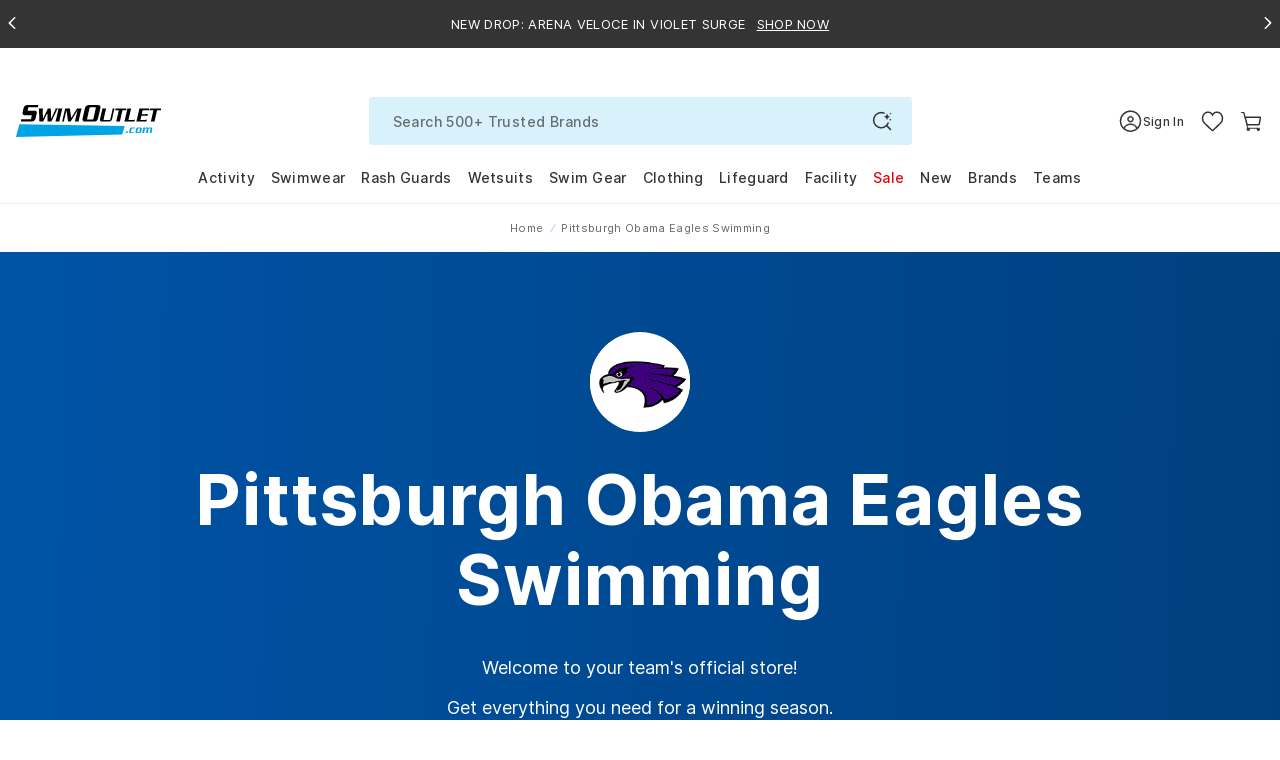

--- FILE ---
content_type: text/html; charset=utf-8
request_url: https://www.swimoutlet.com/collections/pittsburghobama
body_size: 103568
content:
<!doctype html>
<!--[if lt IE 7]><html class="no-js lt-ie9 lt-ie8 lt-ie7" lang="en"> <![endif]-->
<!--[if IE 7]><html class="no-js lt-ie9 lt-ie8" lang="en"> <![endif]-->
<!--[if IE 8]><html class="no-js lt-ie9" lang="en"> <![endif]-->
<!--[if IE 9 ]><html class="ie9 no-js"> <![endif]-->
<!--[if (gt IE 9)|!(IE)]><!--> <html class="no-js" lang="en-us"> <!--<![endif]-->
<head>
  <!-- Google Tag Manager -->
<script>!function(){"use strict";function l(e){for(var t=e,r=0,n=document.cookie.split(";");r<n.length;r++){var o=n[r].split("=");if(o[0].trim()===t)return o[1]}}function s(e){return localStorage.getItem(e)}function u(e){return window[e]}function A(e,t){e=document.querySelector(e);return t?null==e?void 0:e.getAttribute(t):null==e?void 0:e.textContent}var e=window,t=document,r="script",n="dataLayer",o="https://tracking.swimoutlet.com",a="",i="7zmuqrmpmflj",c="7=aWQ9R1RNLVQ1NFNIWjc%3D&sort=asc",g="stapeUserId",v="",E="",d=!1;try{var d=!!g&&(m=navigator.userAgent,!!(m=new RegExp("Version/([0-9._]+)(.*Mobile)?.*Safari.*").exec(m)))&&16.4<=parseFloat(m[1]),f="stapeUserId"===g,I=d&&!f?function(e,t,r){void 0===t&&(t="");var n={cookie:l,localStorage:s,jsVariable:u,cssSelector:A},t=Array.isArray(t)?t:[t];if(e&&n[e])for(var o=n[e],a=0,i=t;a<i.length;a++){var c=i[a],c=r?o(c,r):o(c);if(c)return c}else console.warn("invalid uid source",e)}(g,v,E):void 0;d=d&&(!!I||f)}catch(e){console.error(e)}var m=e,g=(m[n]=m[n]||[],m[n].push({"gtm.start":(new Date).getTime(),event:"gtm.js"}),t.getElementsByTagName(r)[0]),v=I?"&bi="+encodeURIComponent(I):"",E=t.createElement(r),f=(d&&(i=8<i.length?i.replace(/([a-z]{8}$)/,"kp$1"):"kp"+i),!d&&a?a:o);E.async=!0,E.src=f+"/"+i+".js?"+c+v,null!=(e=g.parentNode)&&e.insertBefore(E,g)}();</script>
<!-- End Google Tag Manager -->
  <script  type="text/javascript" src="//www.swimoutlet.com/cdn/shop/t/317/assets/se-critical-js-d8d407c5a0a317a372a7.min.js?v=77428479957555849991762830428" fetchPriority="high"></script>
<script>var isWhichOne = 'C';
var IsRR = 0;
var hasACRunYet = 1;
window.IsABFlyoutUpSell = window.IsABFlyoutUpSell || false;
</script><script type="text/javascript">
        if(window.location.href.indexOf("/products") > -1){
          window.location = "https://www.swimoutlet.com";
        }
      </script><script defer type="text/javascript" src="//www.swimoutlet.com/cdn/shop/t/317/assets/se-2505-17fe2c920c4879155d18.min.js?v=178540778232741748061762830491" fetchPriority="high"></script>
		<script defer type="text/javascript" src="//www.swimoutlet.com/cdn/shop/t/317/assets/se-961-624e08dd0052155269b0.min.js?v=132769061052949304801762841775" fetchPriority="high"></script>
		<script defer type="text/javascript" src="//www.swimoutlet.com/cdn/shop/t/317/assets/se-9207-2ce272fdc603909f3f9d.min.js?v=29385003872468643651762830418" fetchPriority="high"></script>
		<script defer type="text/javascript" src="//www.swimoutlet.com/cdn/shop/t/317/assets/se-1265-25261d358b3081f71058.min.js?v=78770241770837433831765353959" fetchPriority="high"></script>
		<script defer type="text/javascript" src="//www.swimoutlet.com/cdn/shop/t/317/assets/se-7908-42da36ac98dc522d9c69.min.js?v=129472411146434133871762830485" fetchPriority="high"></script>
		<script defer type="text/javascript" src="//www.swimoutlet.com/cdn/shop/t/317/assets/se-3037-b6f0dcacb0b81cc8a66b.min.js?v=159559402273343556461762830487" fetchPriority="high"></script>
		<script defer type="text/javascript" src="//www.swimoutlet.com/cdn/shop/t/317/assets/se-3857-ac7f022e1739cc30e868.min.js?v=99969542409771769061768460952" fetchPriority="high"></script>
		<script defer type="text/javascript" src="//www.swimoutlet.com/cdn/shop/t/317/assets/se-8353-9dc52c38487b491b493a.min.js?v=162041486075929817281763180154" fetchPriority="high"></script>
		<script defer type="text/javascript" src="//www.swimoutlet.com/cdn/shop/t/317/assets/se-9627-09051c9166aa92d5b01d.min.js?v=89564462072125087481766390847" fetchPriority="high"></script>
		<script defer type="text/javascript" src="//www.swimoutlet.com/cdn/shop/t/317/assets/se-7918-183e4fd50a507e3ff628.min.js?v=158593947891539849041767767839" fetchPriority="high"></script>
		<script defer type="text/javascript" src="//www.swimoutlet.com/cdn/shop/t/317/assets/se-6047-5f7253e28e44e4e0421a.min.js?v=108729384873109704221763180154" fetchPriority="high"></script>
		<script defer type="text/javascript" src="//www.swimoutlet.com/cdn/shop/t/317/assets/se-235-34a161406e61ea44d227.min.js?v=20022989315523268871767767838" fetchPriority="high"></script>
		<script defer type="text/javascript" src="//www.swimoutlet.com/cdn/shop/t/317/assets/se-6387-7f900a555a00c861b26b.min.js?v=33815060063358370441768460947" fetchPriority="high"></script>
		<script defer type="text/javascript" src="//www.swimoutlet.com/cdn/shop/t/317/assets/se-6674-2852e3e35eb7ec2caf56.min.js?v=60944670831249980441765353956" fetchPriority="high"></script>
		<script defer type="text/javascript" src="//www.swimoutlet.com/cdn/shop/t/317/assets/se-7459-c0eef843a9357cade62a.min.js?v=142988381904694530681768896286" fetchPriority="high"></script>
		<script defer type="text/javascript" src="//www.swimoutlet.com/cdn/shop/t/317/assets/se-2638-7ac58e94ec503518364a.min.js?v=104479514739658184671762830433" fetchPriority="high"></script>
		<script defer type="text/javascript" src="//www.swimoutlet.com/cdn/shop/t/317/assets/se-4099-46e6352fd5cad12f1931.min.js?v=162492837985630466301768806757" fetchPriority="high"></script>
		<script defer type="text/javascript" src="//www.swimoutlet.com/cdn/shop/t/317/assets/se-9614-975abccb2c928e903e05.min.js?v=39962009292785230601766126826" fetchPriority="high"></script>
		<script defer type="text/javascript" src="//www.swimoutlet.com/cdn/shop/t/317/assets/se-313-f93aece626a0df609a44.min.js?v=48589651302467487051768374290" fetchPriority="high"></script>
		<script defer type="text/javascript" src="//www.swimoutlet.com/cdn/shop/t/317/assets/se-6973-ecd63015d97f2620c6e2.min.js?v=97774870603093229571765353955" fetchPriority="high"></script>
		<script defer type="text/javascript" src="//www.swimoutlet.com/cdn/shop/t/317/assets/se-9631-bba3dced844f1fa134f1.min.js?v=34360209790801068221765353936" fetchPriority="high"></script>
		<script defer type="text/javascript" src="//www.swimoutlet.com/cdn/shop/t/317/assets/se-5905-5dddc5512e8fac111a16.min.js?v=133963243704406291781768289283" fetchPriority="high"></script>
		<script defer type="text/javascript" src="//www.swimoutlet.com/cdn/shop/t/317/assets/se-new-teamstore-e7a01477abc45e4f6c7a.min.js?v=154943730280508003151768803260" fetchPriority="high"></script>
  

  
  
  
  
  
  
  
  
  
  
  
  

  
  
  

  

  
  

  
  
  
  
  
  
  
    <meta name="robots" content="index,nofollow">
  <meta charset="utf-8" />
  <!--[if IE]><meta http-equiv='X-UA-Compatible' content='IE=edge,chrome=1' /><![endif]--><meta name="viewport" content="width=device-width, height=device-height, initial-scale=1, shrink-to-fit=no">
  <meta name="theme-color" content="#006eed">
  
  
  
	<title>Pittsburgh Obama Eagles Swimming Team Store</title>
  <meta name="description" content="Shop Pittsburgh Obama Eagles Swimming’s Store for Customized Team Suits, Swim Gear, Fan Wear, and Spiritwear. Free Shipping on $49+. Low Price Guarantee." /> 











<meta property="og:image" content="https://www.swimoutlet.com/cdn/shop/t/317/assets/open-graph-image-preview-pittsburghobama.jpg?v=558270" />
<meta property="og:url" content="https://www.swimoutlet.com/collections/pittsburghobama" />
<meta property="og:type" content="website" />
<meta property="og:title" content="Pittsburgh Obama Eagles Swimming Team Store" />
<meta property="og:description" content="Shop Pittsburgh Obama Eagles Swimming’s Store for Customized Team Suits, Swim Gear, Fan Wear, and Spiritwear. Free Shipping on $49+. Low Price Guarantee." />
<meta property="og:site_name" content="SwimOutlet.com" />

<meta name="twitter:card" content="summary_large_image" />
<meta name="twitter:title" content="Pittsburgh Obama Eagles Swimming Team Store" />
<meta name="twitter:description" content="Shop Pittsburgh Obama Eagles Swimming’s Store for Customized Team Suits, Swim Gear, Fan Wear, and Spiritwear. Free Shipping on $49+. Low Price Guarantee." />
<meta name="twitter:image" content="https://www.swimoutlet.com/cdn/shop/t/317/assets/open-graph-image-preview-pittsburghobama.jpg?v=558270" /><link rel="apple-touch-icon" sizes="180x180" href="//www.swimoutlet.com/cdn/shop/t/317/assets/apple-touch-icon.png?v=182013997440263227931704878664" />
<link rel="mask-icon" href="//www.swimoutlet.com/cdn/shop/t/317/assets/safari-pinned-tab.svg?v=82661510185146748221704878721" color="#5bbad5" /><link rel="shortcut icon" href="//www.swimoutlet.com/cdn/shop/files/favicon_32x32.png?v=1614292127" type="image/png" /><link rel="manifest" href="//www.swimoutlet.com/cdn/shop/t/317/assets/se-manifest.json?v=102196288436018568521763624769" />
  <link rel="canonical" href="https://www.swimoutlet.com/collections/pittsburghobama" />
  
  <script>
    window.__webpack_public_path__ = "\/\/www.swimoutlet.com\/cdn\/shop\/t\/317\/assets\/";
    window.__1x1_IMG_URL__ = "\/\/www.swimoutlet.com\/cdn\/shop\/t\/317\/assets\/space_1x.gif?v=127130533430748575191704879169";//
    var SEEndpointURL = 'https://so-shopify-api.swimoutlet.com/';
    var ShopifyCustomerId = 0;
    var ShopifySECustomerId = 0;
    var IsMembershipActive = false;
    var IsFreeStandardShipping = false;
    var IsFreeNextDayShipping = false;
    var IsFreeExpressShipping = false;
    var IsTeamSuperAdminRedesignV2 = false;
    var IsTeamAccount = false;
    var isSignUpFirstTime_Google = false;
    var isSignUpFirstTime_Facebook = false;
    var isSignUpFirstTime_ShopApp = false;
    var isSignUpFirstTime = false;
    var isVisitTeamStore = false;
    var CustomerEmail = '';
    var currentChangePropTopHref;//modal
    var pageTemplate = 'collection.newteamstore';
    var ShopifyCustomerKey = '';
    var ShopifyCustomerName = '';
    var ShopifyCustomerLastName = '';
    var purchaseData = [];
    var ShopifyCustomerPhone = '';
    
      isVisitTeamStore = true;
    
    window.ADDITIONAL_ITEM_VARIANT_ID = 36238387216552;
    window.MEMBERSHIP_ITEM_VARIANT_ID = 35921770152104;
    window.selling_plan_id = 1541996712;
    window.GIFTWRAP_ITEM_VARIANT_ID = 50156958908584;
  </script>

  <script src="//www.swimoutlet.com/cdn/shop/t/317/assets/se-libs.min.js?v=181350256237444034781747131265"></script>
  <script type="module" src="https://unpkg.com/@dotlottie/player-component@latest/dist/dotlottie-player.mjs"></script>
  <script type="application/javascript">
    window.theme = window.theme || {};
    window.theme.assets = {};
    window.theme.assets.photoswipe = '//www.swimoutlet.com/cdn/shop/t/317/assets/se-photoswipe.min.js?v=178636730532798729201741832588';
  </script><script src="//www.swimoutlet.com/cdn/shop/t/317/assets/se-swiper-bundle.min.js?v=138965165066366667181704879124"></script><script defer type="text/javascript" src="//www.swimoutlet.com/cdn/shop/t/317/assets/se-2505-17fe2c920c4879155d18.min.js?v=178540778232741748061762830491" fetchPriority="high"></script>
		<script defer type="text/javascript" src="//www.swimoutlet.com/cdn/shop/t/317/assets/se-9207-2ce272fdc603909f3f9d.min.js?v=29385003872468643651762830418" fetchPriority="high"></script>
		<script defer type="text/javascript" src="//www.swimoutlet.com/cdn/shop/t/317/assets/se-1265-25261d358b3081f71058.min.js?v=78770241770837433831765353959" fetchPriority="high"></script>
		<script defer type="text/javascript" src="//www.swimoutlet.com/cdn/shop/t/317/assets/se-3857-ac7f022e1739cc30e868.min.js?v=99969542409771769061768460952" fetchPriority="high"></script>
		<script defer type="text/javascript" src="//www.swimoutlet.com/cdn/shop/t/317/assets/se-8353-9dc52c38487b491b493a.min.js?v=162041486075929817281763180154" fetchPriority="high"></script>
		<script defer type="text/javascript" src="//www.swimoutlet.com/cdn/shop/t/317/assets/se-9627-09051c9166aa92d5b01d.min.js?v=89564462072125087481766390847" fetchPriority="high"></script>
		<script defer type="text/javascript" src="//www.swimoutlet.com/cdn/shop/t/317/assets/se-7918-183e4fd50a507e3ff628.min.js?v=158593947891539849041767767839" fetchPriority="high"></script>
		<script defer type="text/javascript" src="//www.swimoutlet.com/cdn/shop/t/317/assets/se-6047-5f7253e28e44e4e0421a.min.js?v=108729384873109704221763180154" fetchPriority="high"></script>
		<script defer type="text/javascript" src="//www.swimoutlet.com/cdn/shop/t/317/assets/se-235-34a161406e61ea44d227.min.js?v=20022989315523268871767767838" fetchPriority="high"></script>
		<script defer type="text/javascript" src="//www.swimoutlet.com/cdn/shop/t/317/assets/se-6387-7f900a555a00c861b26b.min.js?v=33815060063358370441768460947" fetchPriority="high"></script>
		<script defer type="text/javascript" src="//www.swimoutlet.com/cdn/shop/t/317/assets/se-2638-7ac58e94ec503518364a.min.js?v=104479514739658184671762830433" fetchPriority="high"></script>
		<script defer type="text/javascript" src="//www.swimoutlet.com/cdn/shop/t/317/assets/se-4099-46e6352fd5cad12f1931.min.js?v=162492837985630466301768806757" fetchPriority="high"></script>
		<script defer type="text/javascript" src="//www.swimoutlet.com/cdn/shop/t/317/assets/se-9614-975abccb2c928e903e05.min.js?v=39962009292785230601766126826" fetchPriority="high"></script>
		<script defer type="text/javascript" src="//www.swimoutlet.com/cdn/shop/t/317/assets/se-5905-5dddc5512e8fac111a16.min.js?v=133963243704406291781768289283" fetchPriority="high"></script>
		<script defer type="text/javascript" src="//www.swimoutlet.com/cdn/shop/t/317/assets/se-theme-0b5e4d267f543e6e34e8.min.js?v=81801760307982074101768813625" fetchPriority="high"></script><script>window.performance && window.performance.mark && window.performance.mark('shopify.content_for_header.start');</script><meta id="shopify-digital-wallet" name="shopify-digital-wallet" content="/24830246994/digital_wallets/dialog">
<meta name="shopify-checkout-api-token" content="d2c2a600d21639a38df6dcedce4845aa">
<meta id="in-context-paypal-metadata" data-shop-id="24830246994" data-venmo-supported="true" data-environment="production" data-locale="en_US" data-paypal-v4="true" data-currency="USD">
<link rel="alternate" type="application/atom+xml" title="Feed" href="/collections/pittsburghobama.atom" />
<link rel="alternate" type="application/json+oembed" href="https://www.swimoutlet.com/collections/pittsburghobama.oembed">
<script async="async" src="/checkouts/internal/preloads.js?locale=en-US"></script>
<link rel="preconnect" href="https://shop.app" crossorigin="anonymous">
<script async="async" src="https://shop.app/checkouts/internal/preloads.js?locale=en-US&shop_id=24830246994" crossorigin="anonymous"></script>
<script id="apple-pay-shop-capabilities" type="application/json">{"shopId":24830246994,"countryCode":"US","currencyCode":"USD","merchantCapabilities":["supports3DS"],"merchantId":"gid:\/\/shopify\/Shop\/24830246994","merchantName":"SwimOutlet.com","requiredBillingContactFields":["postalAddress","email","phone"],"requiredShippingContactFields":["postalAddress","email","phone"],"shippingType":"shipping","supportedNetworks":["visa","masterCard","amex","discover","elo","jcb"],"total":{"type":"pending","label":"SwimOutlet.com","amount":"1.00"},"shopifyPaymentsEnabled":true,"supportsSubscriptions":true}</script>
<script id="shopify-features" type="application/json">{"accessToken":"d2c2a600d21639a38df6dcedce4845aa","betas":["rich-media-storefront-analytics"],"domain":"www.swimoutlet.com","predictiveSearch":true,"shopId":24830246994,"locale":"en"}</script>
<script>var Shopify = Shopify || {};
Shopify.shop = "swimoutlet-prod.myshopify.com";
Shopify.locale = "en";
Shopify.currency = {"active":"USD","rate":"1.0"};
Shopify.country = "US";
Shopify.theme = {"name":"PublishThemeClone_20250324","id":135496794280,"schema_name":null,"schema_version":null,"theme_store_id":null,"role":"main"};
Shopify.theme.handle = "null";
Shopify.theme.style = {"id":null,"handle":null};
Shopify.cdnHost = "www.swimoutlet.com/cdn";
Shopify.routes = Shopify.routes || {};
Shopify.routes.root = "/";</script>
<script type="module">!function(o){(o.Shopify=o.Shopify||{}).modules=!0}(window);</script>
<script>!function(o){function n(){var o=[];function n(){o.push(Array.prototype.slice.apply(arguments))}return n.q=o,n}var t=o.Shopify=o.Shopify||{};t.loadFeatures=n(),t.autoloadFeatures=n()}(window);</script>
<script>
  window.ShopifyPay = window.ShopifyPay || {};
  window.ShopifyPay.apiHost = "shop.app\/pay";
  window.ShopifyPay.redirectState = null;
</script>
<script id="shop-js-analytics" type="application/json">{"pageType":"collection"}</script>
<script defer="defer" async type="module" src="//www.swimoutlet.com/cdn/shopifycloud/shop-js/modules/v2/client.init-shop-cart-sync_BdyHc3Nr.en.esm.js"></script>
<script defer="defer" async type="module" src="//www.swimoutlet.com/cdn/shopifycloud/shop-js/modules/v2/chunk.common_Daul8nwZ.esm.js"></script>
<script type="module">
  await import("//www.swimoutlet.com/cdn/shopifycloud/shop-js/modules/v2/client.init-shop-cart-sync_BdyHc3Nr.en.esm.js");
await import("//www.swimoutlet.com/cdn/shopifycloud/shop-js/modules/v2/chunk.common_Daul8nwZ.esm.js");

  window.Shopify.SignInWithShop?.initShopCartSync?.({"fedCMEnabled":true,"windoidEnabled":true});

</script>
<script>
  window.Shopify = window.Shopify || {};
  if (!window.Shopify.featureAssets) window.Shopify.featureAssets = {};
  window.Shopify.featureAssets['shop-js'] = {"shop-cart-sync":["modules/v2/client.shop-cart-sync_QYOiDySF.en.esm.js","modules/v2/chunk.common_Daul8nwZ.esm.js"],"init-fed-cm":["modules/v2/client.init-fed-cm_DchLp9rc.en.esm.js","modules/v2/chunk.common_Daul8nwZ.esm.js"],"shop-button":["modules/v2/client.shop-button_OV7bAJc5.en.esm.js","modules/v2/chunk.common_Daul8nwZ.esm.js"],"init-windoid":["modules/v2/client.init-windoid_DwxFKQ8e.en.esm.js","modules/v2/chunk.common_Daul8nwZ.esm.js"],"shop-cash-offers":["modules/v2/client.shop-cash-offers_DWtL6Bq3.en.esm.js","modules/v2/chunk.common_Daul8nwZ.esm.js","modules/v2/chunk.modal_CQq8HTM6.esm.js"],"shop-toast-manager":["modules/v2/client.shop-toast-manager_CX9r1SjA.en.esm.js","modules/v2/chunk.common_Daul8nwZ.esm.js"],"init-shop-email-lookup-coordinator":["modules/v2/client.init-shop-email-lookup-coordinator_UhKnw74l.en.esm.js","modules/v2/chunk.common_Daul8nwZ.esm.js"],"pay-button":["modules/v2/client.pay-button_DzxNnLDY.en.esm.js","modules/v2/chunk.common_Daul8nwZ.esm.js"],"avatar":["modules/v2/client.avatar_BTnouDA3.en.esm.js"],"init-shop-cart-sync":["modules/v2/client.init-shop-cart-sync_BdyHc3Nr.en.esm.js","modules/v2/chunk.common_Daul8nwZ.esm.js"],"shop-login-button":["modules/v2/client.shop-login-button_D8B466_1.en.esm.js","modules/v2/chunk.common_Daul8nwZ.esm.js","modules/v2/chunk.modal_CQq8HTM6.esm.js"],"init-customer-accounts-sign-up":["modules/v2/client.init-customer-accounts-sign-up_C8fpPm4i.en.esm.js","modules/v2/client.shop-login-button_D8B466_1.en.esm.js","modules/v2/chunk.common_Daul8nwZ.esm.js","modules/v2/chunk.modal_CQq8HTM6.esm.js"],"init-shop-for-new-customer-accounts":["modules/v2/client.init-shop-for-new-customer-accounts_CVTO0Ztu.en.esm.js","modules/v2/client.shop-login-button_D8B466_1.en.esm.js","modules/v2/chunk.common_Daul8nwZ.esm.js","modules/v2/chunk.modal_CQq8HTM6.esm.js"],"init-customer-accounts":["modules/v2/client.init-customer-accounts_dRgKMfrE.en.esm.js","modules/v2/client.shop-login-button_D8B466_1.en.esm.js","modules/v2/chunk.common_Daul8nwZ.esm.js","modules/v2/chunk.modal_CQq8HTM6.esm.js"],"shop-follow-button":["modules/v2/client.shop-follow-button_CkZpjEct.en.esm.js","modules/v2/chunk.common_Daul8nwZ.esm.js","modules/v2/chunk.modal_CQq8HTM6.esm.js"],"lead-capture":["modules/v2/client.lead-capture_BntHBhfp.en.esm.js","modules/v2/chunk.common_Daul8nwZ.esm.js","modules/v2/chunk.modal_CQq8HTM6.esm.js"],"checkout-modal":["modules/v2/client.checkout-modal_CfxcYbTm.en.esm.js","modules/v2/chunk.common_Daul8nwZ.esm.js","modules/v2/chunk.modal_CQq8HTM6.esm.js"],"shop-login":["modules/v2/client.shop-login_Da4GZ2H6.en.esm.js","modules/v2/chunk.common_Daul8nwZ.esm.js","modules/v2/chunk.modal_CQq8HTM6.esm.js"],"payment-terms":["modules/v2/client.payment-terms_MV4M3zvL.en.esm.js","modules/v2/chunk.common_Daul8nwZ.esm.js","modules/v2/chunk.modal_CQq8HTM6.esm.js"]};
</script>
<script>(function() {
  var isLoaded = false;
  function asyncLoad() {
    if (isLoaded) return;
    isLoaded = true;
    var urls = ["https:\/\/static.rechargecdn.com\/assets\/js\/widget.min.js?shop=swimoutlet-prod.myshopify.com","https:\/\/www.swimoutlet.com\/a\/novel\/js\/novel-storefront.js?shop=swimoutlet-prod.myshopify.com"];
    for (var i = 0; i < urls.length; i++) {
      var s = document.createElement('script');
      s.type = 'text/javascript';
      s.async = true;
      s.src = urls[i];
      var x = document.getElementsByTagName('script')[0];
      x.parentNode.insertBefore(s, x);
    }
  };
  if(window.attachEvent) {
    window.attachEvent('onload', asyncLoad);
  } else {
    window.addEventListener('load', asyncLoad, false);
  }
})();</script>
<script id="__st">var __st={"a":24830246994,"offset":-28800,"reqid":"8aa09cdb-2a82-48cb-9084-db934315dead-1768946428","pageurl":"www.swimoutlet.com\/collections\/pittsburghobama","u":"515f410f9aaf","p":"collection","rtyp":"collection","rid":295425736872};</script>
<script>window.ShopifyPaypalV4VisibilityTracking = true;</script>
<script id="form-persister">!function(){'use strict';const t='contact',e='new_comment',n=[[t,t],['blogs',e],['comments',e],[t,'customer']],o='password',r='form_key',c=['recaptcha-v3-token','g-recaptcha-response','h-captcha-response',o],s=()=>{try{return window.sessionStorage}catch{return}},i='__shopify_v',u=t=>t.elements[r],a=function(){const t=[...n].map((([t,e])=>`form[action*='/${t}']:not([data-nocaptcha='true']) input[name='form_type'][value='${e}']`)).join(',');var e;return e=t,()=>e?[...document.querySelectorAll(e)].map((t=>t.form)):[]}();function m(t){const e=u(t);a().includes(t)&&(!e||!e.value)&&function(t){try{if(!s())return;!function(t){const e=s();if(!e)return;const n=u(t);if(!n)return;const o=n.value;o&&e.removeItem(o)}(t);const e=Array.from(Array(32),(()=>Math.random().toString(36)[2])).join('');!function(t,e){u(t)||t.append(Object.assign(document.createElement('input'),{type:'hidden',name:r})),t.elements[r].value=e}(t,e),function(t,e){const n=s();if(!n)return;const r=[...t.querySelectorAll(`input[type='${o}']`)].map((({name:t})=>t)),u=[...c,...r],a={};for(const[o,c]of new FormData(t).entries())u.includes(o)||(a[o]=c);n.setItem(e,JSON.stringify({[i]:1,action:t.action,data:a}))}(t,e)}catch(e){console.error('failed to persist form',e)}}(t)}const f=t=>{if('true'===t.dataset.persistBound)return;const e=function(t,e){const n=function(t){return'function'==typeof t.submit?t.submit:HTMLFormElement.prototype.submit}(t).bind(t);return function(){let t;return()=>{t||(t=!0,(()=>{try{e(),n()}catch(t){(t=>{console.error('form submit failed',t)})(t)}})(),setTimeout((()=>t=!1),250))}}()}(t,(()=>{m(t)}));!function(t,e){if('function'==typeof t.submit&&'function'==typeof e)try{t.submit=e}catch{}}(t,e),t.addEventListener('submit',(t=>{t.preventDefault(),e()})),t.dataset.persistBound='true'};!function(){function t(t){const e=(t=>{const e=t.target;return e instanceof HTMLFormElement?e:e&&e.form})(t);e&&m(e)}document.addEventListener('submit',t),document.addEventListener('DOMContentLoaded',(()=>{const e=a();for(const t of e)f(t);var n;n=document.body,new window.MutationObserver((t=>{for(const e of t)if('childList'===e.type&&e.addedNodes.length)for(const t of e.addedNodes)1===t.nodeType&&'FORM'===t.tagName&&a().includes(t)&&f(t)})).observe(n,{childList:!0,subtree:!0,attributes:!1}),document.removeEventListener('submit',t)}))}()}();</script>
<script integrity="sha256-4kQ18oKyAcykRKYeNunJcIwy7WH5gtpwJnB7kiuLZ1E=" data-source-attribution="shopify.loadfeatures" defer="defer" src="//www.swimoutlet.com/cdn/shopifycloud/storefront/assets/storefront/load_feature-a0a9edcb.js" crossorigin="anonymous"></script>
<script crossorigin="anonymous" defer="defer" src="//www.swimoutlet.com/cdn/shopifycloud/storefront/assets/shopify_pay/storefront-65b4c6d7.js?v=20250812"></script>
<script data-source-attribution="shopify.dynamic_checkout.dynamic.init">var Shopify=Shopify||{};Shopify.PaymentButton=Shopify.PaymentButton||{isStorefrontPortableWallets:!0,init:function(){window.Shopify.PaymentButton.init=function(){};var t=document.createElement("script");t.src="https://www.swimoutlet.com/cdn/shopifycloud/portable-wallets/latest/portable-wallets.en.js",t.type="module",document.head.appendChild(t)}};
</script>
<script data-source-attribution="shopify.dynamic_checkout.buyer_consent">
  function portableWalletsHideBuyerConsent(e){var t=document.getElementById("shopify-buyer-consent"),n=document.getElementById("shopify-subscription-policy-button");t&&n&&(t.classList.add("hidden"),t.setAttribute("aria-hidden","true"),n.removeEventListener("click",e))}function portableWalletsShowBuyerConsent(e){var t=document.getElementById("shopify-buyer-consent"),n=document.getElementById("shopify-subscription-policy-button");t&&n&&(t.classList.remove("hidden"),t.removeAttribute("aria-hidden"),n.addEventListener("click",e))}window.Shopify?.PaymentButton&&(window.Shopify.PaymentButton.hideBuyerConsent=portableWalletsHideBuyerConsent,window.Shopify.PaymentButton.showBuyerConsent=portableWalletsShowBuyerConsent);
</script>
<script data-source-attribution="shopify.dynamic_checkout.cart.bootstrap">document.addEventListener("DOMContentLoaded",(function(){function t(){return document.querySelector("shopify-accelerated-checkout-cart, shopify-accelerated-checkout")}if(t())Shopify.PaymentButton.init();else{new MutationObserver((function(e,n){t()&&(Shopify.PaymentButton.init(),n.disconnect())})).observe(document.body,{childList:!0,subtree:!0})}}));
</script>
<script id='scb4127' type='text/javascript' async='' src='https://www.swimoutlet.com/cdn/shopifycloud/privacy-banner/storefront-banner.js'></script><link id="shopify-accelerated-checkout-styles" rel="stylesheet" media="screen" href="https://www.swimoutlet.com/cdn/shopifycloud/portable-wallets/latest/accelerated-checkout-backwards-compat.css" crossorigin="anonymous">
<style id="shopify-accelerated-checkout-cart">
        #shopify-buyer-consent {
  margin-top: 1em;
  display: inline-block;
  width: 100%;
}

#shopify-buyer-consent.hidden {
  display: none;
}

#shopify-subscription-policy-button {
  background: none;
  border: none;
  padding: 0;
  text-decoration: underline;
  font-size: inherit;
  cursor: pointer;
}

#shopify-subscription-policy-button::before {
  box-shadow: none;
}

      </style>

<script>window.performance && window.performance.mark && window.performance.mark('shopify.content_for_header.end');</script><style>.inline{padding:0}.btn{display:inline-block;font-weight:700;color:#343434;text-align:center;vertical-align:middle;user-select:none;background-color:rgba(0,0,0,0);border:1px solid rgba(0,0,0,0);padding:11px 32px;font-size:0.6875rem;line-height:1.5;border-radius:24px;transition:color .25s ease-in-out,background-color .25s ease-in-out,border-color .25s ease-in-out,box-shadow .25s ease-in-out}@media(prefers-reduced-motion: reduce){.btn{transition:none}}.btn:hover{color:#343434;text-decoration:none}.btn:focus,.btn.focus{outline:0;box-shadow:none}.btn.disabled,.btn:disabled{opacity:.65}.btn:not(:disabled):not(.disabled){cursor:pointer}a.btn.disabled,fieldset:disabled a.btn{pointer-events:none}.btn-primary{color:#fff;background-color:#006eed;border-color:#006eed}.btn-primary:hover{color:#fff;background-color:#005cc7;border-color:#0056ba}.btn-primary:focus,.btn-primary.focus{color:#fff;background-color:#005cc7;border-color:#0056ba;box-shadow:0 0 0 .2rem rgba(38,132,240,.5)}.btn-primary.disabled,.btn-primary:disabled{color:#fff;background-color:#006eed;border-color:#006eed}.btn-primary:not(:disabled):not(.disabled):active,.btn-primary:not(:disabled):not(.disabled).active,.show>.btn-primary.dropdown-toggle{color:#fff;background-color:#0056ba;border-color:#0050ad}.btn-primary:not(:disabled):not(.disabled):active:focus,.btn-primary:not(:disabled):not(.disabled).active:focus,.show>.btn-primary.dropdown-toggle:focus{box-shadow:0 0 0 .2rem rgba(38,132,240,.5)}.btn-secondary{color:#fff;background-color:#343434;border-color:#343434}.btn-secondary:hover{color:#fff;background-color:#212121;border-color:#1b1b1b}.btn-secondary:focus,.btn-secondary.focus{color:#fff;background-color:#212121;border-color:#1b1b1b;box-shadow:0 0 0 .2rem rgba(82,82,82,.5)}.btn-secondary.disabled,.btn-secondary:disabled{color:#fff;background-color:#343434;border-color:#343434}.btn-secondary:not(:disabled):not(.disabled):active,.btn-secondary:not(:disabled):not(.disabled).active,.show>.btn-secondary.dropdown-toggle{color:#fff;background-color:#1b1b1b;border-color:#141414}.btn-secondary:not(:disabled):not(.disabled):active:focus,.btn-secondary:not(:disabled):not(.disabled).active:focus,.show>.btn-secondary.dropdown-toggle:focus{box-shadow:0 0 0 .2rem rgba(82,82,82,.5)}.btn-success{color:#fff;background-color:#28a745;border-color:#28a745}.btn-success:hover{color:#fff;background-color:#218838;border-color:#1e7e34}.btn-success:focus,.btn-success.focus{color:#fff;background-color:#218838;border-color:#1e7e34;box-shadow:0 0 0 .2rem rgba(72,180,97,.5)}.btn-success.disabled,.btn-success:disabled{color:#fff;background-color:#28a745;border-color:#28a745}.btn-success:not(:disabled):not(.disabled):active,.btn-success:not(:disabled):not(.disabled).active,.show>.btn-success.dropdown-toggle{color:#fff;background-color:#1e7e34;border-color:#1c7430}.btn-success:not(:disabled):not(.disabled):active:focus,.btn-success:not(:disabled):not(.disabled).active:focus,.show>.btn-success.dropdown-toggle:focus{box-shadow:0 0 0 .2rem rgba(72,180,97,.5)}.btn-info{color:#fff;background-color:#17a2b8;border-color:#17a2b8}.btn-info:hover{color:#fff;background-color:#138496;border-color:#117a8b}.btn-info:focus,.btn-info.focus{color:#fff;background-color:#138496;border-color:#117a8b;box-shadow:0 0 0 .2rem rgba(58,176,195,.5)}.btn-info.disabled,.btn-info:disabled{color:#fff;background-color:#17a2b8;border-color:#17a2b8}.btn-info:not(:disabled):not(.disabled):active,.btn-info:not(:disabled):not(.disabled).active,.show>.btn-info.dropdown-toggle{color:#fff;background-color:#117a8b;border-color:#10707f}.btn-info:not(:disabled):not(.disabled):active:focus,.btn-info:not(:disabled):not(.disabled).active:focus,.show>.btn-info.dropdown-toggle:focus{box-shadow:0 0 0 .2rem rgba(58,176,195,.5)}.btn-warning{color:#212529;background-color:#ffc107;border-color:#ffc107}.btn-warning:hover{color:#212529;background-color:#e0a800;border-color:#d39e00}.btn-warning:focus,.btn-warning.focus{color:#212529;background-color:#e0a800;border-color:#d39e00;box-shadow:0 0 0 .2rem rgba(222,170,12,.5)}.btn-warning.disabled,.btn-warning:disabled{color:#212529;background-color:#ffc107;border-color:#ffc107}.btn-warning:not(:disabled):not(.disabled):active,.btn-warning:not(:disabled):not(.disabled).active,.show>.btn-warning.dropdown-toggle{color:#212529;background-color:#d39e00;border-color:#c69500}.btn-warning:not(:disabled):not(.disabled):active:focus,.btn-warning:not(:disabled):not(.disabled).active:focus,.show>.btn-warning.dropdown-toggle:focus{box-shadow:0 0 0 .2rem rgba(222,170,12,.5)}.btn-danger{color:#fff;background-color:#db0707;border-color:#db0707}.btn-danger:hover{color:#fff;background-color:#b60606;border-color:#aa0505}.btn-danger:focus,.btn-danger.focus{color:#fff;background-color:#b60606;border-color:#aa0505;box-shadow:0 0 0 .2rem rgba(224,44,44,.5)}.btn-danger.disabled,.btn-danger:disabled{color:#fff;background-color:#db0707;border-color:#db0707}.btn-danger:not(:disabled):not(.disabled):active,.btn-danger:not(:disabled):not(.disabled).active,.show>.btn-danger.dropdown-toggle{color:#fff;background-color:#aa0505;border-color:#9d0505}.btn-danger:not(:disabled):not(.disabled):active:focus,.btn-danger:not(:disabled):not(.disabled).active:focus,.show>.btn-danger.dropdown-toggle:focus{box-shadow:0 0 0 .2rem rgba(224,44,44,.5)}.btn-light{color:#212529;background-color:#f8f9fa;border-color:#f8f9fa}.btn-light:hover{color:#212529;background-color:#e2e6ea;border-color:#dae0e5}.btn-light:focus,.btn-light.focus{color:#212529;background-color:#e2e6ea;border-color:#dae0e5;box-shadow:0 0 0 .2rem rgba(216,217,219,.5)}.btn-light.disabled,.btn-light:disabled{color:#212529;background-color:#f8f9fa;border-color:#f8f9fa}.btn-light:not(:disabled):not(.disabled):active,.btn-light:not(:disabled):not(.disabled).active,.show>.btn-light.dropdown-toggle{color:#212529;background-color:#dae0e5;border-color:#d3d9df}.btn-light:not(:disabled):not(.disabled):active:focus,.btn-light:not(:disabled):not(.disabled).active:focus,.show>.btn-light.dropdown-toggle:focus{box-shadow:0 0 0 .2rem rgba(216,217,219,.5)}.btn-dark{color:#fff;background-color:#343a40;border-color:#343a40}.btn-dark:hover{color:#fff;background-color:#23272b;border-color:#1d2124}.btn-dark:focus,.btn-dark.focus{color:#fff;background-color:#23272b;border-color:#1d2124;box-shadow:0 0 0 .2rem rgba(82,88,93,.5)}.btn-dark.disabled,.btn-dark:disabled{color:#fff;background-color:#343a40;border-color:#343a40}.btn-dark:not(:disabled):not(.disabled):active,.btn-dark:not(:disabled):not(.disabled).active,.show>.btn-dark.dropdown-toggle{color:#fff;background-color:#1d2124;border-color:#171a1d}.btn-dark:not(:disabled):not(.disabled):active:focus,.btn-dark:not(:disabled):not(.disabled).active:focus,.show>.btn-dark.dropdown-toggle:focus{box-shadow:0 0 0 .2rem rgba(82,88,93,.5)}.btn-outline-primary{color:#006eed;border-color:#006eed}.btn-outline-primary:hover{color:#fff;background-color:#006eed;border-color:#006eed}.btn-outline-primary:focus,.btn-outline-primary.focus{box-shadow:0 0 0 .2rem rgba(0,110,237,.5)}.btn-outline-primary.disabled,.btn-outline-primary:disabled{color:#006eed;background-color:rgba(0,0,0,0)}.btn-outline-primary:not(:disabled):not(.disabled):active,.btn-outline-primary:not(:disabled):not(.disabled).active,.show>.btn-outline-primary.dropdown-toggle{color:#fff;background-color:#006eed;border-color:#006eed}.btn-outline-primary:not(:disabled):not(.disabled):active:focus,.btn-outline-primary:not(:disabled):not(.disabled).active:focus,.show>.btn-outline-primary.dropdown-toggle:focus{box-shadow:0 0 0 .2rem rgba(0,110,237,.5)}.btn-outline-secondary{color:#343434;border-color:#343434}.btn-outline-secondary:hover{color:#fff;background-color:#343434;border-color:#343434}.btn-outline-secondary:focus,.btn-outline-secondary.focus{box-shadow:0 0 0 .2rem rgba(52,52,52,.5)}.btn-outline-secondary.disabled,.btn-outline-secondary:disabled{color:#343434;background-color:rgba(0,0,0,0)}.btn-outline-secondary:not(:disabled):not(.disabled):active,.btn-outline-secondary:not(:disabled):not(.disabled).active,.show>.btn-outline-secondary.dropdown-toggle{color:#fff;background-color:#343434;border-color:#343434}.btn-outline-secondary:not(:disabled):not(.disabled):active:focus,.btn-outline-secondary:not(:disabled):not(.disabled).active:focus,.show>.btn-outline-secondary.dropdown-toggle:focus{box-shadow:0 0 0 .2rem rgba(52,52,52,.5)}.btn-outline-success{color:#28a745;border-color:#28a745}.btn-outline-success:hover{color:#fff;background-color:#28a745;border-color:#28a745}.btn-outline-success:focus,.btn-outline-success.focus{box-shadow:0 0 0 .2rem rgba(40,167,69,.5)}.btn-outline-success.disabled,.btn-outline-success:disabled{color:#28a745;background-color:rgba(0,0,0,0)}.btn-outline-success:not(:disabled):not(.disabled):active,.btn-outline-success:not(:disabled):not(.disabled).active,.show>.btn-outline-success.dropdown-toggle{color:#fff;background-color:#28a745;border-color:#28a745}.btn-outline-success:not(:disabled):not(.disabled):active:focus,.btn-outline-success:not(:disabled):not(.disabled).active:focus,.show>.btn-outline-success.dropdown-toggle:focus{box-shadow:0 0 0 .2rem rgba(40,167,69,.5)}.btn-outline-info{color:#17a2b8;border-color:#17a2b8}.btn-outline-info:hover{color:#fff;background-color:#17a2b8;border-color:#17a2b8}.btn-outline-info:focus,.btn-outline-info.focus{box-shadow:0 0 0 .2rem rgba(23,162,184,.5)}.btn-outline-info.disabled,.btn-outline-info:disabled{color:#17a2b8;background-color:rgba(0,0,0,0)}.btn-outline-info:not(:disabled):not(.disabled):active,.btn-outline-info:not(:disabled):not(.disabled).active,.show>.btn-outline-info.dropdown-toggle{color:#fff;background-color:#17a2b8;border-color:#17a2b8}.btn-outline-info:not(:disabled):not(.disabled):active:focus,.btn-outline-info:not(:disabled):not(.disabled).active:focus,.show>.btn-outline-info.dropdown-toggle:focus{box-shadow:0 0 0 .2rem rgba(23,162,184,.5)}.btn-outline-warning{color:#ffc107;border-color:#ffc107}.btn-outline-warning:hover{color:#212529;background-color:#ffc107;border-color:#ffc107}.btn-outline-warning:focus,.btn-outline-warning.focus{box-shadow:0 0 0 .2rem rgba(255,193,7,.5)}.btn-outline-warning.disabled,.btn-outline-warning:disabled{color:#ffc107;background-color:rgba(0,0,0,0)}.btn-outline-warning:not(:disabled):not(.disabled):active,.btn-outline-warning:not(:disabled):not(.disabled).active,.show>.btn-outline-warning.dropdown-toggle{color:#212529;background-color:#ffc107;border-color:#ffc107}.btn-outline-warning:not(:disabled):not(.disabled):active:focus,.btn-outline-warning:not(:disabled):not(.disabled).active:focus,.show>.btn-outline-warning.dropdown-toggle:focus{box-shadow:0 0 0 .2rem rgba(255,193,7,.5)}.btn-outline-danger{color:#db0707;border-color:#db0707}.btn-outline-danger:hover{color:#fff;background-color:#db0707;border-color:#db0707}.btn-outline-danger:focus,.btn-outline-danger.focus{box-shadow:0 0 0 .2rem rgba(219,7,7,.5)}.btn-outline-danger.disabled,.btn-outline-danger:disabled{color:#db0707;background-color:rgba(0,0,0,0)}.btn-outline-danger:not(:disabled):not(.disabled):active,.btn-outline-danger:not(:disabled):not(.disabled).active,.show>.btn-outline-danger.dropdown-toggle{color:#fff;background-color:#db0707;border-color:#db0707}.btn-outline-danger:not(:disabled):not(.disabled):active:focus,.btn-outline-danger:not(:disabled):not(.disabled).active:focus,.show>.btn-outline-danger.dropdown-toggle:focus{box-shadow:0 0 0 .2rem rgba(219,7,7,.5)}.btn-outline-light{color:#f8f9fa;border-color:#f8f9fa}.btn-outline-light:hover{color:#212529;background-color:#f8f9fa;border-color:#f8f9fa}.btn-outline-light:focus,.btn-outline-light.focus{box-shadow:0 0 0 .2rem rgba(248,249,250,.5)}.btn-outline-light.disabled,.btn-outline-light:disabled{color:#f8f9fa;background-color:rgba(0,0,0,0)}.btn-outline-light:not(:disabled):not(.disabled):active,.btn-outline-light:not(:disabled):not(.disabled).active,.show>.btn-outline-light.dropdown-toggle{color:#212529;background-color:#f8f9fa;border-color:#f8f9fa}.btn-outline-light:not(:disabled):not(.disabled):active:focus,.btn-outline-light:not(:disabled):not(.disabled).active:focus,.show>.btn-outline-light.dropdown-toggle:focus{box-shadow:0 0 0 .2rem rgba(248,249,250,.5)}.btn-outline-dark{color:#343a40;border-color:#343a40}.btn-outline-dark:hover{color:#fff;background-color:#343a40;border-color:#343a40}.btn-outline-dark:focus,.btn-outline-dark.focus{box-shadow:0 0 0 .2rem rgba(52,58,64,.5)}.btn-outline-dark.disabled,.btn-outline-dark:disabled{color:#343a40;background-color:rgba(0,0,0,0)}.btn-outline-dark:not(:disabled):not(.disabled):active,.btn-outline-dark:not(:disabled):not(.disabled).active,.show>.btn-outline-dark.dropdown-toggle{color:#fff;background-color:#343a40;border-color:#343a40}.btn-outline-dark:not(:disabled):not(.disabled):active:focus,.btn-outline-dark:not(:disabled):not(.disabled).active:focus,.show>.btn-outline-dark.dropdown-toggle:focus{box-shadow:0 0 0 .2rem rgba(52,58,64,.5)}.btn-link{font-weight:400;color:#006eed;text-decoration:none}.btn-link:hover{color:#004aa1;text-decoration:underline}.btn-link:focus,.btn-link.focus{text-decoration:underline}.btn-link:disabled,.btn-link.disabled{color:#6c757d;pointer-events:none}.btn-lg{padding:.5rem 1rem;font-size:1.25rem;line-height:1.5;border-radius:.3rem}.btn-sm{padding:.25rem .5rem;font-size:0.6875rem;line-height:1.5;border-radius:.2rem}.btn-block{display:block;width:100%}.btn-block+.btn-block{margin-top:.5rem}input[type=submit].btn-block,input[type=reset].btn-block,input[type=button].btn-block{width:100%}*,*::before,*::after{box-sizing:border-box}html{font-family:sans-serif;line-height:1.15;-webkit-text-size-adjust:100%;-webkit-tap-highlight-color:rgba(0,0,0,0)}article,aside,figcaption,figure,footer,header,hgroup,main,nav,section{display:block}body{margin:0;font-family:"Inter",Helvetica,Arial,sans-serif;font-size:1rem;font-weight:400;line-height:1.5;color:#343434;text-align:left;background-color:#fff}[tabindex="-1"]:focus:not(:focus-visible){outline:0 !important}hr{box-sizing:content-box;height:0;overflow:visible}h1,h2,h3,h4,h5,h6{margin-top:0;margin-bottom:.5rem}p{margin-top:0;margin-bottom:1rem}abbr[title],abbr[data-original-title]{text-decoration:underline;text-decoration:underline dotted;cursor:help;border-bottom:0;text-decoration-skip-ink:none}address{margin-bottom:1rem;font-style:normal;line-height:inherit}ol,ul,dl{margin-top:0;margin-bottom:1rem}ol ol,ul ul,ol ul,ul ol{margin-bottom:0}dt{font-weight:700}dd{margin-bottom:.5rem;margin-left:0}blockquote{margin:0 0 1rem}b,strong{font-weight:bolder}small{font-size:80%}sub,sup{position:relative;font-size:75%;line-height:0;vertical-align:baseline}sub{bottom:-0.25em}sup{top:-0.5em}a{color:#006eed;text-decoration:none;background-color:rgba(0,0,0,0)}a:hover{color:#004aa1;text-decoration:underline}a:not([href]){color:inherit;text-decoration:none}a:not([href]):hover{color:inherit;text-decoration:none}pre,code,kbd,samp{font-family:SFMono-Regular,Menlo,Monaco,Consolas,"Liberation Mono","Courier New",monospace;font-size:1em}pre{margin-top:0;margin-bottom:1rem;overflow:auto;-ms-overflow-style:scrollbar}figure{margin:0 0 1rem}img{vertical-align:middle;border-style:none}svg{overflow:hidden;vertical-align:middle}table{border-collapse:collapse}caption{padding-top:.75rem;padding-bottom:.75rem;color:#6c757d;text-align:left;caption-side:bottom}th{text-align:inherit}label{display:inline-block;margin-bottom:.5rem}button{border-radius:0}button:focus{outline:1px dotted;outline:5px auto -webkit-focus-ring-color}input,button,select,optgroup,textarea{margin:0;font-family:inherit;font-size:inherit;line-height:inherit}button,input{overflow:visible}button,select{text-transform:none}[role=button]{cursor:pointer}select{word-wrap:normal}button,[type=button],[type=reset],[type=submit]{-webkit-appearance:button}button:not(:disabled),[type=button]:not(:disabled),[type=reset]:not(:disabled),[type=submit]:not(:disabled){cursor:pointer}button::-moz-focus-inner,[type=button]::-moz-focus-inner,[type=reset]::-moz-focus-inner,[type=submit]::-moz-focus-inner{padding:0;border-style:none}input[type=radio],input[type=checkbox]{box-sizing:border-box;padding:0}textarea{overflow:auto;resize:vertical}fieldset{min-width:0;padding:0;margin:0;border:0}legend{display:block;width:100%;max-width:100%;padding:0;margin-bottom:.5rem;font-size:1.5rem;line-height:inherit;color:inherit;white-space:normal}progress{vertical-align:baseline}[type=number]::-webkit-inner-spin-button,[type=number]::-webkit-outer-spin-button{height:auto}[type=search]{outline-offset:-2px;-webkit-appearance:none}[type=search]::-webkit-search-decoration{-webkit-appearance:none}::-webkit-file-upload-button{font:inherit;-webkit-appearance:button}output{display:inline-block}summary{display:list-item;cursor:pointer}template{display:none}[hidden]{display:none !important}@font-face{font-family:"Inter";font-style:normal;font-weight:300;font-display:swap;src:url("//www.swimoutlet.com/cdn/shop/t/317/assets/Inter-Light.woff2?v=176446797738743405851704878702 ") format("woff2"),url("//www.swimoutlet.com/cdn/shop/t/317/assets/Inter-Light.woff?v=13970530549651184881704878702 ") format("woff")}@font-face{font-family:"Inter";font-style:normal;font-weight:400;font-display:swap;src:url("//www.swimoutlet.com/cdn/shop/t/317/assets/Inter-Regular.woff2?v=23238199996913277281704878705 ") format("woff2"),url("//www.swimoutlet.com/cdn/shop/t/317/assets/Inter-Regular.woff?v=180714783563006863881704878705 ") format("woff")}@font-face{font-family:"Inter";font-style:italic;font-weight:400;font-display:swap;src:url("//www.swimoutlet.com/cdn/shop/t/317/assets/Inter-Italic.woff2?v=97326370329666526091704878701 ") format("woff2"),url("//www.swimoutlet.com/cdn/shop/t/317/assets/Inter-Italic.woff?v=60106944664746226531704878701 ") format("woff")}@font-face{font-family:"Inter";font-style:normal;font-weight:500;font-display:swap;src:url("//www.swimoutlet.com/cdn/shop/t/317/assets/Inter-Medium.woff2?v=139583741788287137541704878703 ") format("woff2"),url("//www.swimoutlet.com/cdn/shop/t/317/assets/Inter-Medium.woff?v=119332443193236422231704878703 ") format("woff")}@font-face{font-family:"Inter";font-style:italic;font-weight:500;font-display:swap;src:url("//www.swimoutlet.com/cdn/shop/t/317/assets/Inter-MediumItalic.woff2?v=131167742020862341701704878704 ") format("woff2"),url("//www.swimoutlet.com/cdn/shop/t/317/assets/Inter-MediumItalic.woff?v=94156718866845750421704878704 ") format("woff")}@font-face{font-family:"Inter";font-style:normal;font-weight:700;font-display:swap;src:url("//www.swimoutlet.com/cdn/shop/t/317/assets/Inter-Bold.woff2?v=95995856084897602751704878698 ") format("woff2"),url("//www.swimoutlet.com/cdn/shop/t/317/assets/Inter-Bold.woff?v=170734631544007690541704878697 ") format("woff")}@font-face{font-family:"Inter";font-style:italic;font-weight:700;font-display:swap;src:url("//www.swimoutlet.com/cdn/shop/t/317/assets/Inter-BoldItalic.woff2?v=131637300623464572381704878699 ") format("woff2"),url("//www.swimoutlet.com/cdn/shop/t/317/assets/Inter-BoldItalic.woff?v=125615453804611602031704878698 ") format("woff")}@font-face{font-family:"Inter";font-style:normal;font-weight:800;font-display:swap;src:url("//www.swimoutlet.com/cdn/shop/t/317/assets/Inter-ExtraBold.woff2?v=91191606826953909531704878699 ") format("woff2"),url("//www.swimoutlet.com/cdn/shop/t/317/assets/Inter-ExtraBold.woff?v=132233725935200396761704878699 ") format("woff")}@font-face{font-family:"Inter";font-style:italic;font-weight:800;font-display:swap;src:url("//www.swimoutlet.com/cdn/shop/t/317/assets/Inter-ExtraBoldItalic.woff2?v=141758282826737443581704878700 ") format("woff2"),url("//www.swimoutlet.com/cdn/shop/t/317/assets/Inter-ExtraBoldItalic.woff?v=111409933674371484401704878700 ") format("woff")}html{scroll-behavior:smooth}body{font-family:"Inter",Helvetica,Arial,sans-serif;color:#343434;font-size:0.75rem;text-rendering:optimizeLegibility;-moz-osx-font-smoothing:grayscale;-webkit-font-smoothing:antialiased}@media screen and (max-width: 767.98px){iframe#credential_picker_iframe{display:none}}iframe#launcher{z-index:9 !important}@media screen and (max-width: 991.98px){iframe#launcher{bottom:16px !important}}.page-width{*zoom:1;padding:0 20px;max-width:1440px;margin:0 auto}h1,.h1{letter-spacing:1.08px}h2,.h2{letter-spacing:.72px}h3,.h3{letter-spacing:.48px}.form .form__header{margin-bottom:30px}.form .form__floatingLabel{display:none}.form .form__itemHelp{margin-top:8px}.form .form__submit{width:100%}.form .checkbox-label{font-size:0.875rem}.form-group--select{position:relative}.form-group--select .icon--select-arrow{position:absolute;line-height:normal;pointer-events:none;fill:currentColor;color:#006eed;top:16px;right:20px;width:14px;height:8px;z-index:1}.form-group--select select{-webkit-appearance:none;-moz-appearance:none;display:inline-block;cursor:pointer}.form-group--select::after{content:"";position:absolute;right:6px;top:0;width:40px;background:-webkit-gradient(linear, left top, right top, from(rgba(255, 255, 255, 0)), color-stop(20%, rgba(255, 255, 255, 0.7)), color-stop(40%, #fff));background:linear-gradient(to right, rgba(255, 255, 255, 0), rgba(255, 255, 255, 0.7) 20%, #fff 40%);pointer-events:none;border-radius:24px;-webkit-border-radius:24px;-moz-border-radius:24px}.custom-select{-webkit-appearance:none;-moz-appearance:none;appearance:none}.btn--close{border:none;background:none}.btn--close .icon--close{color:#343434}.btn.btn-primary:hover,.btn.btn-outline-secondary:hover,.btn.btn-secondary:hover{background-color:#0c4ca3;border-color:#0c4ca3;color:#fff}.btn.disabled,.btn:disabled{background-color:#f5f5f5;border-color:#f5f5f5;color:#adadad;cursor:default}.btn.disabled:hover,.btn.disabled:focus,.btn.disabled.focus,.btn:disabled:hover,.btn:disabled:focus,.btn:disabled.focus{background-color:#f5f5f5;border-color:#f5f5f5;color:#adadad;box-shadow:none}.ButtonGroup{display:-webkit-box;display:-webkit-flex;display:-moz-flex;display:-ms-flexbox;display:flex;-webkit-flex-wrap:wrap;-moz-flex-wrap:wrap;-ms-flex-wrap:wrap;flex-wrap:wrap;-webkit-box-pack:center;-ms-flex-pack:center;-webkit-justify-content:center;-moz-justify-content:center;justify-content:center;-webkit-box-align:center;-ms-flex-align:center;-webkit-align-items:center;-moz-align-items:center;align-items:center;margin:-12px}.ButtonGroup__Item{margin:12px}.ButtonGroup__Item--expand{-webkit-box-flex:1;-webkit-flex:1 1 0;-moz-box-flex:1;-moz-flex:1 1 0;-ms-flex:1 1 0;flex:1 1 0}.modal .modal-dialog{z-index:1050}.modal .modal-content{border-radius:1rem;background-color:#fff}.modal .modal-title{width:100%;text-align:center}.modal .modal-header .close{opacity:1}.modal .icon--close{color:#343434}.modal-backdrop{position:fixed;top:0;left:0;height:100vh;width:100vw;z-index:10;background:#000;-webkit-transition:opacity .3s ease-in-out,visibility .3s ease-in-out;transition:opacity .3s ease-in-out,visibility .3s ease-in-out;opacity:.7;visibility:visible}.icon{color:#767676;display:inline-block;height:18px;width:18px;fill:currentColor;vertical-align:middle;stroke-width:1px;background:none;pointer-events:none}.icon.icon--info{height:14px;width:14px}.carousel-arrL,.carousel-arrR{width:24px;height:24px;position:absolute;left:12px;top:11px;z-index:99;cursor:pointer}@media screen and (min-width: 992px){.carousel-arrL,.carousel-arrR{left:0}}.carousel-arrL .icon,.carousel-arrR .icon{width:12px;height:12px;vertical-align:-5px}.carousel-arrR{left:auto;right:12px}@media screen and (min-width: 992px){.carousel-arrR{right:0}}.arrow-secondary{background:url("//www.swimoutlet.com/cdn/shop/t/317/assets/ico-arrow-secondary.svg?v=158992075283408296561704878689") 0 0 no-repeat;width:32px;height:32px;background-size:cover;display:inline-block;vertical-align:middle;margin-right:8px;transform:rotate(180deg);-webkit-transform:rotate(180deg)}.arrow-secondary:hover{background-image:url("//www.swimoutlet.com/cdn/shop/t/317/assets/ico-arrow-default.svg?v=63890471637395031681704878687")}.arrow-scroll{cursor:pointer;display:block;position:absolute;width:32px;height:32px;z-index:10;left:0;right:0;margin:0 auto}.arrow-scroll.swiper-button-disabled{display:none}.arrow-scroll::before{content:"";position:absolute;left:0;top:0;width:32px;height:32px;background:url("//www.swimoutlet.com/cdn/shop/t/317/assets/ico-arrow-hover.svg?v=119850706870257777331704878688") 0 0 no-repeat;background-size:cover}.arrow-scroll:hover::before,.arrow-scroll.active::before{background:url("//www.swimoutlet.com/cdn/shop/t/317/assets/ico-arrow-default.svg?v=63890471637395031681704878687") 0 0 no-repeat}.arrow-scroll--top{-ms-transform:rotate(-90deg);transform:rotate(-90deg);-webkit-transform:rotate(-90deg);-moz-transform:rotate(-90deg);top:0}.arrow-scroll--bottom{bottom:0;-ms-transform:rotate(90deg);transform:rotate(90deg);-webkit-transform:rotate(90deg);-moz-transform:rotate(90deg)}.errors ul{list-style:none;color:red;padding:0}.shopify-challenge__container{margin:50px auto !important}.shopify-challenge__container .shopify-challenge__button{color:#fff;background-color:#006eed;border-color:#006eed}.Alert{font-style:italic}.Alert--error{color:maroon}.alert--error{color:#db0707;font-size:0.75rem}@-webkit-keyframes lazyLoader{0%,100%{-webkit-transform:translateX(-50%);transform:translateX(-50%)}50%{-webkit-transform:translateX(100%);transform:translateX(100%)}}@keyframes lazyLoader{0%,100%{-webkit-transform:translateX(-50%);transform:translateX(-50%)}50%{-webkit-transform:translateX(100%);transform:translateX(100%)}}.Image--fadeIn{opacity:0;-webkit-transition:opacity .3s ease;transition:opacity .3s ease}.Image--lazyLoaded.Image--fadeIn{opacity:1}.AspectRatio{position:relative;margin-left:auto;margin-right:auto}.AspectRatio::before{content:"";display:block}.AspectRatio>img{max-height:100%;max-width:100%}.AspectRatio>img.ProductItem__Image,.AspectRatio .swiper-slide img.ProductItem__Image,.SearchResult__Group.Group__Products .swiper-slide .ins-prod-img img{height:auto;top:50%;transform:translateY(-50%)}.AspectRatio--withFallback>img{position:absolute;top:0;left:0;height:100%;width:100%}@supports(--css: variables){.AspectRatio--withFallback{padding-bottom:0 !important}.AspectRatio::before{padding-bottom:calc(100%/(var(--aspect-ratio)))}.AspectRatio>img{position:absolute;top:0;left:0;height:100%;width:100%}}.Image__Loader{position:absolute;display:block;height:2px;width:50px;left:0;bottom:0;right:0;top:0;opacity:0;visibility:hidden;margin:auto;pointer-events:none;background-color:#e7e7e7;z-index:-1;-webkit-transition:all .2s ease-in-out;transition:all .2s ease-in-out;overflow:hidden}.Image__Loader::after{position:absolute;content:"";bottom:0;right:0;top:0;height:100%;width:200%;background-color:#5c5c5c}.Image--lazyLoading+.Image__Loader{opacity:1;visibility:visible;z-index:1}.Image--lazyLoading+.Image__Loader::after{-webkit-animation:lazyLoader 3s infinite;animation:lazyLoader 3s infinite;-webkit-animation-timing-function:cubic-bezier(0.43, 0.43, 0.25, 0.99);animation-timing-function:cubic-bezier(0.43, 0.43, 0.25, 0.99)}.Image--lazyLoad[data-sizes=auto]{width:100%}.placeHolderContainer{font-size:0;line-height:0;background-color:rgba(14,14,14,.03);position:absolute;overflow:hidden;padding-top:112.3%;margin:0;top:0;left:0;right:0;z-index:10}.qv-product{display:-webkit-box;display:-webkit-flex;display:-moz-flex;display:-ms-flexbox;display:flex;-webkit-box-pack:start;-ms-flex-pack:start;-webkit-justify-content:flex-start;-moz-justify-content:flex-start;justify-content:flex-start;padding-bottom:24px;width:100%}.qv-product .qv-product__thumb{width:65px}.qv-product .qv-product__thumb .qv-thumb-inner{overflow:hidden;position:relative;height:420px}.qv-product .qv-product__photo{width:340px}#g_id_onload{position:fixed;top:60px;right:20px;border:none;z-index:9999}.cross-out{position:relative}.cross-out::before{position:absolute;content:"";top:45%;left:-0.1em;width:calc(100% + .2em);height:1px;background:#656565}h1,h2,h3,h4,h5,h6,.h1,.h2,.h3,.h4,.h5,.h6{margin-bottom:.5rem;font-weight:800;line-height:1.2;color:#343434}h1,.h1{font-size:1.5rem}h2,.h2{font-size:1.25rem}hr{margin-top:1rem;margin-bottom:1rem;border:0;border-top:1px solid rgba(0,0,0,.1)}.img-fluid{max-width:100%;height:auto}main{min-height:100vh}.container{width:100%;padding-right:8px;padding-left:8px;margin-right:auto;margin-left:auto;max-width:1440px}@media(min-width: 576px){.container{max-width:544px}}@media(min-width: 768px){.container{max-width:736px}}@media(min-width: 992px){.container{max-width:956px}}@media(min-width: 1200px){.container{max-width:1200px}}@media(min-width: 576px){.container-sm,.container{max-width:544px}}@media(min-width: 768px){.container-md,.container-sm,.container{max-width:736px}}@media(min-width: 992px){.container-lg,.container-md,.container-sm,.container{max-width:956px}}@media(min-width: 1200px){.container-xl,.container-lg,.container-md,.container-sm,.container{max-width:1200px}}.container-xl,.container-lg,.container-md,.container-sm,.container{max-width:1440px}.row{display:flex;flex-wrap:wrap;margin-right:-8px;margin-left:-8px}.col-xl,.col-xl-auto,.col-xl-12,.col-xl-11,.col-xl-10,.col-xl-9,.col-xl-8,.col-xl-7,.col-xl-6,.col-xl-5,.col-xl-4,.col-xl-3,.col-xl-2,.col-xl-1,.col-lg,.col-lg-auto,.col-lg-12,.col-lg-11,.col-lg-10,.col-lg-9,.col-lg-8,.col-lg-7,.col-lg-6,.col-lg-5,.col-lg-4,.col-lg-3,.col-lg-2,.col-lg-1,.col-md,.col-md-auto,.col-md-12,.col-md-11,.col-md-10,.col-md-9,.col-md-8,.col-md-7,.col-md-6,.col-md-5,.col-md-4,.col-md-3,.col-md-2,.col-md-1,.col-sm,.col-sm-auto,.col-sm-12,.col-sm-11,.col-sm-10,.col-sm-9,.col-sm-8,.col-sm-7,.col-sm-6,.col-sm-5,.col-sm-4,.col-sm-3,.col-sm-2,.col-sm-1,.col,.col-auto,.col-12,.col-11,.col-10,.col-9,.col-8,.col-7,.col-6,.col-5,.col-4,.col-3,.col-2,.col-1{position:relative;width:100%;padding-right:8px;padding-left:8px}.col{flex-basis:0;flex-grow:1;min-width:0;max-width:100%}.col-3{flex:0 0 25%;max-width:25%}.col-6{flex:0 0 50%;max-width:50%}@media(min-width: 768px){.col-md-3{flex:0 0 25%;max-width:25%}.col-md-6{flex:0 0 50%;max-width:50%}.col-md-4{flex:0 0 33.3333333333%;max-width:33.3333333333%}}@media(min-width: 992px){.col-lg-2{flex:0 0 16.6666666667%;max-width:16.6666666667%}.col-lg-4{flex:0 0 33.3333333333%;max-width:33.3333333333%}}@media(min-width: 1200px){.col-xl-3{flex:0 0 25%;max-width:25%}}.flex-column{flex-direction:column !important}.flex-wrap{flex-wrap:wrap !important}.justify-content-center{justify-content:center !important}.align-items-center{align-items:center !important}.form-control{display:block;width:100%;height:calc(1.5em + 1.375rem + 2px);padding:.6875rem 1.5rem;font-size:1rem;font-weight:400;line-height:1.5;color:#343434;background-color:#fff;background-clip:padding-box;border:1px solid rgba(126,126,126,.25);border-radius:20px;transition:border-color .15s ease-in-out,box-shadow .15s ease-in-out}@media(prefers-reduced-motion: reduce){.form-control{transition:none}}.form-control::-ms-expand{background-color:rgba(0,0,0,0);border:0}.form-control:-moz-focusring{color:rgba(0,0,0,0);text-shadow:0 0 0 #343434}.form-control:focus{color:#343434;background-color:#fff;border-color:#006eed;outline:0;box-shadow:none}.form-control::placeholder{color:#6c757d;opacity:1}@media screen and (max-width: 767.98px){iframe#credential_picker_iframe{display:none}}iframe#launcher{z-index:9 !important}@media screen and (max-width: 991.98px){iframe#launcher{bottom:16px !important}}h1,.h1{letter-spacing:1.08px}h2,.h2{letter-spacing:.72px}.btn.disabled,.btn:disabled{background-color:#f5f5f5;border-color:#f5f5f5;color:#adadad;cursor:default}.btn--close{border:none;background:none}.btn--close .icon--close{color:#343434}.icon{color:#767676;display:inline-block;height:18px;width:18px;fill:currentColor;vertical-align:middle;stroke-width:1px;background:none;pointer-events:none}.icon.icon--info{height:14px;width:14px}.carousel-arrL,.carousel-arrR{width:24px;height:24px;position:absolute;left:12px;top:11px;z-index:99;cursor:pointer}@media screen and (min-width: 992px){.carousel-arrL,.carousel-arrR{left:0}}.carousel-arrL .icon,.carousel-arrR .icon{width:12px;height:12px;vertical-align:-5px}.carousel-arrR{left:auto;right:12px}@media screen and (min-width: 992px){.carousel-arrR{right:0}}.modal .modal-dialog{z-index:1050}.modal .modal-content{border-radius:1rem;background-color:#fff}.modal .modal-title{width:100%;text-align:center}.modal .modal-header .close{opacity:1}.modal .icon--close{color:#343434}.modal-backdrop{position:fixed;top:0;left:0;height:100vh;width:100vw;z-index:10;background:#000;-webkit-transition:opacity .3s ease-in-out,visibility .3s ease-in-out;transition:opacity .3s ease-in-out,visibility .3s ease-in-out;opacity:.7;visibility:visible}.alert--error{color:#db0707;font-size:12px}.dropdown-alt--wrapper{z-index:1}.dropdown-alt--wrapper .dropdown-alt{position:relative}.dropdown-alt--wrapper .horizontal-list{scrollbar-width:thin;scrollbar-color:#dedede #fff}.dropdown-alt--wrapper .horizontal-list::-webkit-scrollbar{width:18px}.dropdown-alt--wrapper .horizontal-list::-webkit-scrollbar-track{background:#fff;border-radius:18px}.dropdown-alt--wrapper .horizontal-list::-webkit-scrollbar-thumb{background:#dedede;border-radius:18px;border:6px solid #fff}.dropdown-alt--wrapper .horizontal-list::-webkit-scrollbar-thumb:hover{background:#dedede}.dropdown-alt--wrapper .dropdown-opt-wrapper,.dropdown-alt--wrapper .pdpn-opt-wrapper{padding:0;border:1px solid rgba(126,126,126,.25);border-top:0;display:none;border-bottom-left-radius:20px;border-bottom-right-radius:20px;overflow:hidden}.dropdown-alt--wrapper .dropdown-alt--open .dropdown-opt-wrapper,.dropdown-alt--wrapper .dropdown-alt--open .pdpn-opt-wrapper{display:block;position:absolute;left:0;right:0;background:#fff;border-color:#dedede;z-index:4}.dropdown-alt--wrapper .dropdown-selected{font-size:11px;color:#343434;line-height:16px;letter-spacing:.33px;border:1px solid #dedede;border-radius:20px;padding:11px 24px;width:100%;text-align:left;position:relative;height:40px;margin-bottom:0;background-color:#fff}.dropdown-alt--wrapper .dropdown-selected:hover{border:1px solid #006eed}.dropdown-alt--wrapper .dropdown-alt--open .dropdown-selected{border-bottom-left-radius:0;border-bottom-right-radius:0}.dropdown-alt--wrapper .dropdown-selected:after{content:"";position:absolute;background-image:url("data:image/svg+xml,<svg viewBox='0 0 24 24' fill='%23006EED' xmlns='http://www.w3.org/2000/svg'><g transform='translate(24) rotate(90)'><rect width='24' height='24' fill='rgba(255,0,0,0)'/><path d='M6.156,7.2,1.193,2.44a.758.758,0,0,1,0-1.075.767.767,0,0,1,1.08,0l5.5,5.3a.758.758,0,0,1,0,1.075l-5.5,5.591a.767.767,0,0,1-1.08,0,.758.758,0,0,1,0-1.075Z' transform='translate(8.703 4.905)' /></g></svg>");background-repeat:no-repeat;background-position:0 0;right:16px;top:6px;width:24px;height:24px}.dropdown-alt--wrapper .dropdown-alt--open .dropdown-selected:after{right:16px;top:6px;-webkit-transform:rotate(180deg);transform:rotate(180deg)}.dropdown-alt--wrapper .dropdown-selected-value{display:inline-block;-o-text-overflow:ellipsis;text-overflow:ellipsis;overflow:hidden;white-space:nowrap;vertical-align:middle;width:calc(100% - 58px)}.dropdown-alt--wrapper+.dropdown-alt--wrapper{margin-top:20px}.dropdown-alt--wrapper .dropdown-alt--open .dropdown-selected{border-color:#dedede;border-bottom-color:#dedede}.form-control{padding:.6875rem 1.5rem;font-size:0.6875rem}.form-control::placeholder{font-size:.6875rem}@media screen and (max-width: 991.98px){.form-control{font-size:1rem !important}}.value-prop-bar{background-color:#343434;position:relative;z-index:6;width:100%}.value-prop-bar .value-prop-inner{max-width:1367px;width:100%;position:relative;margin:0 auto}@media screen and (min-width: 768px){.value-prop-bar .value-prop-inner{padding:0}}.value-prop-bar .value-prop{height:48px;margin:0 auto;padding:0;color:#343434;position:relative;-webkit-box-align:center;-ms-flex-align:center;-webkit-align-items:center;-moz-align-items:center;align-items:center}.value-prop-bar ul{list-style:none}.value-prop-bar ul .d-flex-item{margin-bottom:0;height:auto}.value-prop-bar ul .d-flex-item .value-prop__link{padding:5px 0;min-height:48px;text-decoration:none;color:#343434;font-size:11px;letter-spacing:.33px;display:block;display:-webkit-box;display:-webkit-flex;display:-moz-flex;display:-ms-flexbox;display:flex;-webkit-flex-wrap:wrap;-moz-flex-wrap:wrap;-ms-flex-wrap:wrap;flex-wrap:wrap;-webkit-box-pack:center;-ms-flex-pack:center;-webkit-justify-content:center;-moz-justify-content:center;justify-content:center;-webkit-box-align:center;-ms-flex-align:center;-webkit-align-items:center;-moz-align-items:center;align-items:center}.value-prop-bar ul .d-flex-item .value-prop__link:hover,.value-prop-bar ul .d-flex-item .value-prop__link:focus{text-decoration:none}.value-prop-bar ul .d-flex-item .value-prop__link .value-title_1{font-size:12px;letter-spacing:.36px;font-weight:normal;display:block;width:100%}@media screen and (min-width: 768px){.value-prop-bar ul .d-flex-item .value-prop__link .value-title_1{font-size:13px;font-weight:400;padding-right:2px;display:inline-block;width:auto;line-height:22px}}.value-prop-bar ul .d-flex-item .value-prop__link .value-title_2{font-size:11px;letter-spacing:.36px;font-weight:normal}@media screen and (min-width: 768px){.value-prop-bar ul .d-flex-item .value-prop__link .value-title_2{font-size:13px;font-weight:400;line-height:22px}}.value-prop-bar ul .d-flex-item .value-prop__link .value-linktext{display:none}@media screen and (min-width: 768px){.value-prop-bar ul .d-flex-item .value-prop__link .value-linktext{display:inline;margin-left:9px;font-size:13px;font-weight:400;line-height:22px}}.value-prop__logo{max-height:22px;margin-right:8px}.site-header{-webkit-transition:height .5s;-moz-transition:height .5s;transition:height .5s}.userNav{font-weight:normal;letter-spacing:.3px;line-height:16px;text-align:center;color:#343434;margin-bottom:0}.userNav .userNav__label{display:block;font-size:10px}.userNav .userNav__value{font-size:12px;color:#006eed;font-weight:bold;letter-spacing:.36px}.userNav a.text-body{display:block !important}.header__wrapper{background-color:#fff;position:relative}.header__wrapper .header-inner{margin:0 auto;-webkit-box-pack:justify;-ms-flex-pack:justify;-webkit-justify-content:space-between;-moz-justify-content:space-between;justify-content:space-between}@media screen and (max-width: 1199.98px){.header__wrapper .header-inner{padding:11px 0 0;-webkit-box-align:center;-ms-flex-align:center;-webkit-align-items:center;-moz-align-items:center;align-items:center;border-bottom:1px solid #f1f1f1}}.header__wrapper .header-inner .d-flex-item{padding-top:6px;padding-bottom:6px}.header__wrapper .header-inner .d-flex-item.header__search-wrapper{padding-top:12px;padding-bottom:0}@media screen and (min-width: 1200px){.header__wrapper .header-inner{min-height:4.8125rem;flex-wrap:nowrap;padding:0}.header__wrapper .header-inner .d-flex-item{padding-top:0;padding-bottom:0}.header__wrapper .header-inner .d-flex-item.header__logo,.header__wrapper .header-inner .d-flex-item.header__search-wrapper,.header__wrapper .header-inner .d-flex-item.header__secondaryNav{padding-top:20px;padding-bottom:9px}}.header__wrapper .header__icon.header__icon--hamburger{border:none;border-radius:0;padding:0;margin:0 8px 0 0;height:auto;width:24px;height:24px}.header__wrapper .header__icon.header__icon--hamburger .icon--hamburger{width:24px;height:24px;color:#343434}.header__wrapper .header__search-wrapper{text-align:left;display:none}@media screen and (max-width: 1199.98px){.header__wrapper .header__search-wrapper{position:relative;top:0;left:0;right:0;background-color:#fff;-webkit-box-flex:1;-webkit-flex:1 0 100%;-moz-box-flex:1;-moz-flex:1 0 100%;-ms-flex:1 0 100%;flex:1 0 100%;-webkit-box-align:center;-ms-flex-align:center;-webkit-align-items:center;-moz-align-items:center;align-items:center;width:100%;-webkit-box-shadow:-4px 11px 12px -8px rgba(0,0,0,.06);box-shadow:inset -4px 11px 12px -8px rgba(0,0,0,.06);padding-top:12px;padding-bottom:0;margin-top:12px}.header__wrapper .header__search-wrapper .header__search{width:100%;padding:0 16px}}@media screen and (min-width: 1200px){.header__wrapper .header__search-wrapper{display:block}}.header__wrapper .header__search .search__form{-webkit-box-flex:1;-ms-flex:1 0 auto;flex:1 0 auto;position:relative;margin:0 auto}.header__wrapper .header__search .search__form .search__input{background:none;width:100%;font-size:1rem;line-height:16px;letter-spacing:.42px;color:#343434;margin:0;border-radius:20px}@media screen and (max-width: 1199.98px){.header__wrapper .header__search .search__form{display:flex}.header__wrapper .header__search .search__form .input-group{width:100%}.header__wrapper .header__search .search__form .search__input{height:40px}}@media screen and (min-width: 1200px){.header__wrapper .header__search .search__form{max-width:320px;margin:0}.header__wrapper .header__search .search__form .search__input{font-size:14px;line-height:16px}}.header__wrapper .header__search .search__form .button--search,.header__wrapper .header__search .search__form .button--close-search{position:absolute;right:0;top:0;margin:0;border:none;background-color:rgba(0,0,0,0);padding-left:0;padding-right:0;z-index:1000;padding-left:10px;padding-right:16px}.header__wrapper .header__search .search__form .btn--go{margin-left:16px;display:none}@media screen and (max-width: 1199.98px){.header__wrapper .header__search .search__form .btn--go{display:block}}.header__wrapper .header__search .search__form .search__icon{cursor:pointer}.header__wrapper .header__search .search__form .search__icon .icon--search{color:#767676;height:17px;width:16px}.header__wrapper .header__search .search__form .button--close-search{display:none;cursor:pointer}.header__wrapper .header__search .search__form .button--close-search .icon--close{color:#006eed;height:15px;width:15px}@media screen and (min-width: 1200px){.header__wrapper .header__search .search__form{min-width:480px;margin:0}.header__wrapper .header__search .search__form .input-group .search__input{color:#fff;border-radius:20px;border:none}.header__wrapper .header__search .search__form .input-group .search__input::placeholder{color:#fff;opacity:1}.header__wrapper .header__search .search__form .input-group .search__input:-ms-input-placeholder{color:#fff}.header__wrapper .header__search .search__form .input-group .search__input::-ms-input-placeholder{color:#fff}.header__wrapper .header__search .search__form .input-group .search__input:focus{font-weight:bold}.header__wrapper .header__search .search__form .input-group .search__icon .icon--search,.header__wrapper .header__search .search__form .input-group .button--close-search .icon--close{color:#fff}}.header__wrapper .header__logo{text-align:center}.header__wrapper .header__logo h1{margin-bottom:0;font-size:inherit}.header__wrapper .header__logo .header-site__logo-img{-webkit-transition:width .35s ease-in-out;transition:width .35s ease-in-out;width:109px;height:auto}@media screen and (min-width: 1200px){.header__wrapper .header__logo .header-site__logo-img{width:145px}}.header__wrapper .header__secondaryNav{text-align:right;padding-right:16px}.header__wrapper .header__secondaryNav .secondaryNav{list-style:none;margin-bottom:0;padding:0;-webkit-box-align:end;-ms-flex-align:end;-webkit-align-items:flex-end;-moz-align-items:flex-end;align-items:flex-end}.header__wrapper .header__secondaryNav .secondaryNav li{margin-left:16px}@media screen and (min-width: 1200px){.header__wrapper .header__secondaryNav .secondaryNav li{margin:0 12px 0}}.header__wrapper .header__secondaryNav .secondaryNav li:last-child{margin-right:0}.header__wrapper .header__secondaryNav .secondaryNav li .link{display:block;text-align:center;color:#343434}.header__wrapper .header__secondaryNav .secondaryNav li .icon{color:#343434}@media screen and (max-width: 374px){.header__wrapper .header__secondaryNav .secondaryNav li{margin:0 6px 0}}@media screen and (min-width: 1200px){.header__wrapper .header__secondaryNav .secondaryNav li{margin:0 12px 0}}.header__wrapper .header__secondaryNav .secondaryNav .secondaryNav-label{font-size:12px;font-weight:500;letter-spacing:.3px;line-height:16px;margin-top:2px;display:none}@media screen and (min-width: 1200px){.header__wrapper .header__secondaryNav .secondaryNav .secondaryNav-label{display:block}}.header__wrapper .header__secondaryNav .secondaryNav .secondaryNav-count{display:inline-block}.header__wrapper .header__secondaryNav .secondaryNav .secondaryNav__account{display:none}@media screen and (min-width: 1200px){.header__wrapper .header__secondaryNav .secondaryNav .secondaryNav__account{display:block}.header__wrapper .header__secondaryNav .secondaryNav .secondaryNav__account .link{display:flex;align-items:center;gap:4px}}.header__wrapper .header__secondaryNav .secondaryNav .secondaryNav__Cart .link{position:relative}.header__wrapper .header__secondaryNav .secondaryNav .secondaryNav__Cart .header__cartCount{vertical-align:unset;font-size:10px;color:#fff;font-weight:500;line-height:11px;background-color:#006eed;border-radius:16px;min-width:16px;height:16px;position:absolute;padding:2px;top:-4px;left:13px;justify-content:center;align-items:center;display:none}.header__wrapper .header__secondaryNav .secondaryNav .secondaryNav__wishlist .link{position:relative}.header__wrapper .header__secondaryNav .secondaryNav .secondaryNav__wishlist .secondaryNav-count{vertical-align:unset;font-size:10px;color:#fff;font-weight:500;letter-spacing:normal;line-height:11px;background-color:#006eed;border-radius:16px;min-width:16px;height:16px;position:absolute;padding:2px;top:-4px;left:16px;justify-content:center;align-items:center;display:none}@media screen and (min-width: 1200px){.header__wrapper .header__secondaryNav .secondaryNav .secondaryNav__wishlist .secondaryNav-count{left:16px}}.header__wrapper .header__secondaryNav .secondaryNav .secondaryNav__wishlist .icon--wishlist{width:22px;height:21px;fill:none}.header__wrapper .header__secondaryNav .secondaryNav .icon--help{width:22px;height:22px}.header__wrapper .header__secondaryNav .secondaryNav .icon--account-new{width:24px;height:24px;fill:none}.header__wrapper .header__secondaryNav .secondaryNav .icon--cart-new{width:24px;height:24px;fill:none}.header__wrapper .header__secondaryNav .secondaryNav .secondaryNav__help,.header__wrapper .header__secondaryNav .secondaryNav .secondaryNav__user{display:none}@media screen and (min-width: 1200px){.header__wrapper .header__secondaryNav .secondaryNav .secondaryNav__help,.header__wrapper .header__secondaryNav .secondaryNav .secondaryNav__user{display:block}}.header__wrapper .header__secondaryNav .secondaryNav .ab-search-icon_new{display:none}.header__wrapper .header__icon--search{border:none;border-radius:0;padding:0;margin:0;height:auto;line-height:inherit;width:24px;height:24px}.header__wrapper .header__icon--search .icon--search{width:16px;height:16px}.header__wrapper .header__icon--search .icon--search-new-v2{color:#343434;fill:none}.header__wrapper .header__hamburger{padding-left:16px}@media screen and (min-width: 1200px){.header__wrapper .header__hamburger{display:none}}@media screen and (min-width: 1200px){.header__wrapper .d-flex-item__fill{-webkit-box-flex:none;-webkit-flex:none;-moz-box-flex:none;-moz-flex:none;-ms-flex:none;flex:none}.header__wrapper .header__search-wrapper{-webkit-box-ordinal-group:3;-webkit-order:2;-moz-order:2;-ms-flex-order:2;order:2;text-align:left;padding:0 16px}.header__wrapper .header__logo{-webkit-box-ordinal-group:2;-webkit-order:1;-moz-order:1;-ms-flex-order:1;order:1;text-align:left;padding:0;max-width:246px}.header__wrapper .header__secondaryNav{-webkit-box-ordinal-group:4;-webkit-order:3;-moz-order:3;-ms-flex-order:3;order:3;padding-right:0}.header__wrapper .header__secondaryNav .secondaryNav li{margin:0 12px 0}.header__wrapper .header__secondaryNav .secondaryNav li.secondaryNav__Cart{margin-right:0;margin-left:10px}}.site-nav__wrapper .nav--women-s,.site-nav__wrapper .nav--men-s,.site-nav__wrapper .nav--kids-,.site-nav__wrapper .nav--womens,.site-nav__wrapper .nav--mens,.site-nav__wrapper .nav--kids{display:none !important}.site-nav__wrapper{padding:0}@media screen and (max-width: 1199.98px){.site-nav__wrapper{position:fixed;top:0;bottom:0;overflow:auto;z-index:1000;background-color:#fff;width:calc(100vw - 65px);-webkit-transform:translateX(calc(-100vw + 65px));transform:translateX(calc(-100vw + 65px));visibility:hidden}.site-nav__wrapper.side-nav-mobile{visibility:visible;-webkit-transform:translateX(0);transform:translateX(0)}.site-nav__wrapper .megamenu{height:0;-webkit-transition:height .35s ease-in-out,visibility 0s ease-in-out .35s;transition:height .35s ease-in-out,visibility 0s ease-in-out .35s;overflow:hidden;visibility:hidden}}.site-nav__wrapper .nav-sed-flex{padding:0;margin:0 auto;max-width:100%;list-style:none;display:block;text-align:center;width:100%}@media screen and (min-width: 1200px){.site-nav__wrapper .nav-sed-flex{-webkit-box-pack:justify;-ms-flex-pack:justify;-webkit-justify-content:space-between;-moz-justify-content:space-between;justify-content:space-between;padding:0 32px}}.site-nav__wrapper .nav-sed-flex li{margin-bottom:0}.site-nav__wrapper ul{list-style:none}@media screen and (min-width: 1200px){.site-nav__wrapper .site-nav__header{display:none}}.site-nav__wrapper .site-nav .nav__link{display:block;color:#343434;text-decoration:none;position:relative;font-size:12px;letter-spacing:.36px;line-height:18px}.site-nav__wrapper .site-nav .nav__link:hover{color:#006eed}@media screen and (max-width: 1199.98px){.site-nav__wrapper .site-nav .nav-sed-flex{display:block;text-align:left}}.site-nav__wrapper .site-nav .nav--main{position:relative;padding:0 32px}.site-nav__wrapper .site-nav .nav--main .nav__link-main{font-size:14px;font-weight:500;display:block;position:relative;width:100%;padding:20px 0;text-align:left;color:#343434;text-decoration:none;letter-spacing:.3px}.site-nav__wrapper .site-nav .nav--main .nav__link-main:hover{color:#006eed}.site-nav__wrapper .site-nav .nav--main.nav--activity .arrow-right-circle,.site-nav__wrapper .site-nav .nav--main.nav--activity .arrow-left-circle{display:none}@media screen and (max-width: 1199.98px){.site-nav__wrapper.side-nav-mobile .megamenu-thumb{display:block}.site-nav__wrapper.side-nav-mobile .site-nav{padding-top:8px}.site-nav__wrapper.side-nav-mobile .nav--main{padding-left:43px}.site-nav__wrapper.side-nav-mobile .nav--main .nav__link{font-size:14px;letter-spacing:.42px;line-height:20px}.site-nav__wrapper.side-nav-mobile .nav--main .nav-hide-mobile{display:none}.site-nav__wrapper.side-nav-mobile .nav--main.nav--gift-guides .nav-lv1{text-indent:-99999px;width:100%;height:35px;background-image:url("//www.swimoutlet.com/cdn/shop/files/gift-shop-menu-mb-25.svg?v=13032301574627792663");background-position:left center;background-repeat:no-repeat;margin-left:27px}.site-nav__wrapper.side-nav-mobile .nav--main.nav--gift-guides .nav-lv1::before{background-image:url("//www.swimoutlet.com/cdn/shop/files/gift-shop-icon-mb-25.svg?v=4950743667713062904");left:-54px;top:calc(50% - 16px);border-radius:0;width:32px;height:32px}.site-nav__wrapper.site-nav-mb__reorder .site-nav .nav-sed-flex{display:flex !important;flex-wrap:wrap}.site-nav__wrapper.site-nav-mb__reorder .site-nav .nav--main{flex:1 0 100%;width:100%}.site-nav__wrapper.site-nav-mb__reorder .site-nav .nav--main.nav--gift-guides{order:1}.site-nav__wrapper.site-nav-mb__reorder .site-nav .nav--main.nav--cyber-monday,.site-nav__wrapper.site-nav-mb__reorder .site-nav .nav--main.nav--cyber-week{order:2}.site-nav__wrapper.site-nav-mb__reorder .site-nav .nav--main.nav--activity{order:3}.site-nav__wrapper.site-nav-mb__reorder .site-nav .nav--main.nav--swimwear{order:4}.site-nav__wrapper.site-nav-mb__reorder .site-nav .nav--main.nav--rash-guards{order:5}.site-nav__wrapper.site-nav-mb__reorder .site-nav .nav--main.nav--wetsuits{order:6}.site-nav__wrapper.site-nav-mb__reorder .site-nav .nav--main.nav--swim-gear{order:7}.site-nav__wrapper.site-nav-mb__reorder .site-nav .nav--main.nav--clothing{order:8}.site-nav__wrapper.site-nav-mb__reorder .site-nav .nav--main.nav--lifeguard{order:9}.site-nav__wrapper.site-nav-mb__reorder .site-nav .nav--main.nav--facility{order:10}.site-nav__wrapper.site-nav-mb__reorder .site-nav .nav--main.nav--new{order:11}.site-nav__wrapper.site-nav-mb__reorder .site-nav .nav--main.nav--brands{order:12}.site-nav__wrapper.site-nav-mb__reorder .site-nav .nav--main.nav--teams{order:13}}@media screen and (min-width: 1200px){.site-nav__wrapper{padding:0}.site-nav__wrapper.site-nav__blue{-webkit-transition:background-color .5s ease-out;-moz-transition:background-color .5s ease-out;-o-transition:background-color .5s ease-out;transition:background-color .5s ease-out;background-color:#fff;min-height:3.125rem}.site-nav__wrapper.site-nav__blue .site-nav .nav--main{padding:0 12px}.site-nav__wrapper.site-nav__blue .site-nav .nav--main .nav__link-main{color:#343434;line-height:50px}.site-nav__wrapper.site-nav__blue .site-nav .nav--main .nav__link-main::after{content:"";height:2px;position:absolute;bottom:0;left:0;right:0;background-color:rgba(0,0,0,0);z-index:11}.site-nav__wrapper.site-nav__blue .site-nav .nav--main .nav__link-main:hover{color:#006eed}.site-nav__wrapper.site-nav__blue .site-nav .nav--main .nav__link-main:hover::after{background-color:#006eed}.site-nav__wrapper .site-nav{position:absolute;left:0;right:0;bottom:0}.site-nav__wrapper .site-nav .nav--main{border:none;position:static}.site-nav__wrapper .site-nav .nav--main:first-child{margin-left:0}.site-nav__wrapper .site-nav .nav--main:last-child{margin-right:0}.site-nav__wrapper .site-nav .nav--main .nav__link-main{padding:0 4px}.site-nav__wrapper .site-nav .nav--main .nav__plus{display:none}.site-nav__wrapper .site-nav .nav--main.nav--black-friday-sale .nav__link-main,.site-nav__wrapper .site-nav .nav--main.nav--cyber-monday .nav__link-main,.site-nav__wrapper .site-nav .nav--main.nav--cyber-week .nav__link-main{color:#db0707;font-weight:bold}.site-nav__wrapper .site-nav .nav--gift-guides .nav-lv1{text-indent:-99999px;width:109px}.site-nav__wrapper .site-nav .nav--gift-guides .nav-lv1::before{background-image:url("//www.swimoutlet.com/cdn/shop/files/gift-guide-menu-25.svg?v=2778795932862091751");background-position:center center;background-repeat:no-repeat;background-size:contain;content:"";position:absolute;top:12px;left:0;right:0;width:109px;height:25px}.site-nav__wrapper .site-nav .megamenu{position:absolute;padding:24px 0 0;width:100%;left:0;top:100%;visibility:hidden;opacity:0;max-height:600px;overflow:auto;overscroll-behavior:contain;text-align:left;border-top:1px solid #f1f1f1;border-bottom:1px solid #12a2ef;-webkit-transition:all .2s ease-in-out;transition:all .2s ease-in-out;transition-delay:.6s;z-index:999;background-color:#fff;box-shadow:0 2px 10px rgba(0,0,0,.1);transform:translateZ(0);-webkit-backface-visibility:hidden;backface-visibility:hidden}}input.form-control[type=search]::-ms-clear,input.form-control[type=search]::-ms-reveal{display:none;width:0;height:0}input.form-control[type=search]::-webkit-search-decoration,input.form-control[type=search]::-webkit-search-cancel-button,input.form-control[type=search]::-webkit-search-results-button,input.form-control[type=search]::-webkit-search-results-decoration{display:none;-webkit-appearance:none}@media screen and (min-width: 1200px){.ab-search-wrapper{-webkit-box-ordinal-group:3;-webkit-order:2;-moz-order:2;-ms-flex-order:2;order:2}}@media screen and (max-width: 1199.98px){.ab-search-wrapper{width:100%}}@media screen and (max-width: 1199.98px){.header__wrapper .header__search .search__form .btn--go{display:none}}.acc-profile-thumb img{height:auto;max-width:100%}.team-account-switcher{position:relative}.team-account-switcher .team-switcher-popup{position:absolute;top:120%;right:-16px;padding:16px;border-radius:8px;background:#ebfaff;box-shadow:0px 3px 6px rgba(0,0,0,.1);margin:0;width:430px;opacity:0;visibility:hidden;transform:translateY(20px);transition:all .25s cubic-bezier(0.104, 0.204, 0.492, 1);z-index:100}.team-account-switcher:hover .team-switcher-popup{visibility:visible;opacity:1;transform:translateY(0)}.team-account-switcher .team-switcher-nav{text-align:center;cursor:pointer;display:flex;align-items:center;gap:4px}.team-account-switcher .team-switcher-nav .team-switcher-name{margin-top:2px}.team-account-switcher .team-switcher-nav .team--icon-arrow svg{color:#006eed}.team-account-switcher .team-switcher-popup-inner{text-align:left;background-color:#fff;border-radius:8px}.team-account-switcher .team-switcher-popup-inner .team-switcher-acc-profile .acc-profile-thumb{background-color:#fff;text-align:center;margin-right:16px;width:48px;height:48px;display:-webkit-box;display:-webkit-flex;display:-moz-flex;display:-ms-flexbox;display:flex;-webkit-box-align:center;-ms-flex-align:center;-webkit-align-items:center;-moz-align-items:center;align-items:center}.team-account-switcher .team-switcher-popup-inner .team-switcher-acc-profile .acc-profile-thumb.personal-thumb{border:1px solid #dedede;border-radius:100%}.team-account-switcher .team-switcher-popup-inner .team-switcher-acc-profile .acc-profile-thumb img{height:auto;max-width:100%}.team-account-switcher .team-switcher-popup-inner .team-switcher-acc-profile .acc-profile-thumb .icon--account{height:27px;width:24px;margin:0 auto}.team-account-switcher .team-switcher-popup-inner .team-switcher-manage{border-bottom:4px solid #ebfaff;padding:20px;display:-webkit-box;display:-webkit-flex;display:-moz-flex;display:-ms-flexbox;display:flex;-webkit-box-align:center;-ms-flex-align:center;-webkit-align-items:center;-moz-align-items:center;align-items:center}.team-account-switcher .team-switcher-popup-inner .team-switcher-manage .acc-profile-thumb{width:64px;height:64px}.team-account-switcher .team-switcher-popup-inner .team-switcher-fullname{font-size:16px;line-height:16px;color:#343434;padding-bottom:8px}.team-account-switcher .team-switcher-popup-inner .team-switcher-link a{font-size:14px;line-height:16px;color:#006eed}.team-switcher-acc{padding:16px 20px 16px 30px}.team-switcher-acc .team-switcher-acc-title{font-size:12px;line-height:16px;color:#343434}.team-switcher-acc .team-switcher-acc-row{display:-webkit-box;display:-webkit-flex;display:-moz-flex;display:-ms-flexbox;display:flex;-webkit-box-align:center;-ms-flex-align:center;-webkit-align-items:center;-moz-align-items:center;align-items:center;-webkit-flex-wrap:nowrap;-moz-flex-wrap:nowrap;-ms-flex-wrap:none;flex-wrap:nowrap;padding:8px 0}.team-switcher-acc .acc-profile-thumb{width:48px;height:48px;margin-right:16px;overflow:hidden}.team-switcher-acc .acc-profile-thumb.acc-profile-thumb-color{font-size:10px;line-height:24px;color:#343434;text-align:center}.team-switcher-acc .acc-profile-thumb.personal-thumb{border:1px solid #dedede;border-radius:100%}.team-switcher-acc .team-switcher-acc-name{white-space:nowrap;overflow:hidden;text-overflow:ellipsis}.team-switcher-acc .team-switcher-acc-name a{font-size:14px;line-height:16px;color:#343434}.team-switcher-acc .team-switcher-acc-name.acc-current a{color:#767676}.team-switcher-logout{display:-webkit-box;display:-webkit-flex;display:-moz-flex;display:-ms-flexbox;display:flex;-webkit-box-align:center;-ms-flex-align:center;-webkit-align-items:center;-moz-align-items:center;align-items:center;-webkit-box-pack:justify;-ms-flex-pack:justify;-webkit-justify-content:space-between;-moz-justify-content:space-between;justify-content:space-between;padding:16px 0 0}.team-switcher-logout .team-switcher-email-col{font-size:13px;line-height:16px;color:#767676}.team-switcher-logout .team-switcher-logout-link{font-size:13px;line-height:16px;color:#343434}.team-switcher-acc-name.acc-current{font-weight:bold}.myaccount-inner .myaccount-drawer--mb .sidebar-acc-switcher{padding:24px 16px 0;margin-bottom:0;display:block}.sidebar-acc-switcher{margin-bottom:24px;position:relative}.sidebar-acc-switcher .acc-switcher-content{display:none}.sidebar-acc-switcher .acc-switcher-toggle{font-size:13px;border-radius:3px;height:60px;line-height:15px;letter-spacing:.39px;color:#343434;min-width:170px;display:-webkit-box;display:-webkit-flex;display:-moz-flex;display:-ms-flexbox;display:flex;-webkit-box-align:center;-ms-flex-align:center;-webkit-align-items:center;-moz-align-items:center;align-items:center;padding:12px 16px;text-align:left;vertical-align:middle;cursor:pointer;-webkit-transition:background .2s ease-in-out;transition:background .2s ease-in-out;position:relative;border:1px solid #dedede;width:100%}.sidebar-acc-switcher .acc-switcher-toggle .acc-switcher-title{display:-webkit-box;display:-webkit-flex;display:-moz-flex;display:-ms-flexbox;display:flex;-webkit-box-align:center;-ms-flex-align:center;-webkit-align-items:center;-moz-align-items:center;align-items:center}.sidebar-acc-switcher .acc-switcher-toggle .acc-switcher-title .acc-switcher-text{font-size:13px;line-height:15px;letter-spacing:.39px;color:#343434;white-space:nowrap;overflow:hidden;text-overflow:ellipsis;max-width:130px}.sidebar-acc-switcher .acc-switcher-icon{text-align:center;margin-right:8px;width:40px;height:40px;display:block}.sidebar-acc-switcher .acc-switcher-icon.personal-thumb{border:1px solid #dedede;border-radius:100%}.sidebar-acc-switcher .acc-switcher-icon img{height:auto;max-width:100%}.sidebar-acc-switcher .acc-switcher-icon svg{height:15px;width:17px;margin-top:12px}.sidebar-acc-switcher .icon--select-arrow{height:10px;pointer-events:none;position:absolute;right:15px;top:24px;margin-left:auto;transition:transform .3s;color:#006eed}.sidebar-acc-switcher .team-switcher-acc-profile .acc-profile-thumb{background-color:#fff;text-align:center;margin-right:16px;width:48px;height:48px;display:-webkit-box;display:-webkit-flex;display:-moz-flex;display:-ms-flexbox;display:flex;-webkit-box-align:center;-ms-flex-align:center;-webkit-align-items:center;-moz-align-items:center;align-items:center}.sidebar-acc-switcher .team-switcher-acc-profile .acc-profile-thumb.personal-thumb{border:1px solid #dedede;border-radius:100%}.sidebar-acc-switcher .team-switcher-acc-profile .acc-profile-thumb img{height:auto;max-width:100%}.sidebar-acc-switcher .team-switcher-acc-profile .acc-profile-thumb .icon--account{height:27px;width:24px;margin:0 auto}.sidebar-acc-switcher .team-switcher-manage{border-bottom:4px solid #ebfaff;padding:20px;display:-webkit-box;display:-webkit-flex;display:-moz-flex;display:-ms-flexbox;display:flex;-webkit-box-align:center;-ms-flex-align:center;-webkit-align-items:center;-moz-align-items:center;align-items:center}.sidebar-acc-switcher .team-switcher-manage .acc-profile-thumb{width:64px;height:64px}.sidebar-acc-switcher .team-switcher-fullname{font-size:16px;line-height:16px;color:#343434;padding-bottom:8px}.sidebar-acc-switcher .team-switcher-link a{font-size:14px;line-height:16px;color:#006eed}.sidebar-acc-switcher .team-switcher-acc{padding:16px 20px 16px 30px}.sidebar-acc-switcher .team-switcher-acc .team-switcher-acc-title{font-size:12px;line-height:16px;color:#343434}.sidebar-acc-switcher .team-switcher-acc .team-switcher-acc-row{display:-webkit-box;display:-webkit-flex;display:-moz-flex;display:-ms-flexbox;display:flex;-webkit-box-align:center;-ms-flex-align:center;-webkit-align-items:center;-moz-align-items:center;align-items:center;-webkit-flex-wrap:nowrap;-moz-flex-wrap:nowrap;-ms-flex-wrap:none;flex-wrap:nowrap;padding:8px 0}.sidebar-acc-switcher .team-switcher-acc .acc-profile-thumb{width:48px;height:48px;margin-right:16px;overflow:hidden}.sidebar-acc-switcher .team-switcher-acc .acc-profile-thumb.acc-profile-thumb-color{font-size:10px;line-height:24px;color:#343434;text-align:center}.sidebar-acc-switcher .team-switcher-acc .acc-profile-thumb.personal-thumb{border:1px solid #dedede;border-radius:100%}.sidebar-acc-switcher .team-switcher-acc .team-switcher-acc-name{white-space:nowrap;overflow:hidden;text-overflow:ellipsis}.sidebar-acc-switcher .team-switcher-acc .team-switcher-acc-name a{font-size:14px;line-height:16px}.sidebar-acc-switcher .team-switcher-acc .team-switcher-acc-name.acc-current a{color:#767676}.sidebar-acc-switcher.show .acc-switcher-content{border-radius:8px;display:block;background:#ebfaff;box-shadow:0px 3px 6px rgba(0,0,0,.1);padding:16px;position:absolute;left:0;right:0;z-index:3;width:100%;margin-top:8px}@media screen and (min-width: 992px){.sidebar-acc-switcher.show .acc-switcher-content{width:430px}}.sidebar-acc-switcher.show .acc-switcher-content-inner{text-align:left;background-color:#fff;border-radius:8px}.sidebar-acc-switcher.show .icon--select-arrow{-webkit-transform:rotateX(180deg);transform:rotateX(180deg);transition:transform .3s}.sayt-marqo .SearchResult-inner .total-item-suggestion{display:none}.result-list .SearchResult__Group--Trending .total-item-suggestion{display:none}@media screen and (min-width: 1200px){.site-header-v2 .header-inner{max-width:1367px;padding:0;display:grid;grid-template-columns:minmax(200px, 1fr) minmax(320px, calc(50% - 12px)) minmax(200px, 1fr);align-items:center;gap:8px}.site-header-v2 .header__wrapper .header__search .search__form{max-width:100%}.site-header-v2 .header__wrapper .header__search .search__form .input-group #saytSearchInput{border-radius:4px;background:none;background-color:#d8f1fa !important;border:none;height:48px;font-size:14px;font-weight:500;letter-spacing:.42px;color:#343434}.site-header-v2 .header__wrapper .header__search .search__form .input-group #saytSearchInput::placeholder,.site-header-v2 .header__wrapper .header__search .search__form .input-group #saytSearchInput::-webkit-input-placeholder{color:#343434;font-size:14px !important;letter-spacing:.42px;opacity:.7}.site-header-v2 .header__wrapper .header__search .search__form .input-group .input-group-append .button--search{background:none;height:46px;width:52px;border-top-right-radius:4px;border-bottom-right-radius:4px;border-top-left-radius:0;border-bottom-left-radius:0;top:1px}.site-header-v2 .header__wrapper .header__search .search__form .search__icon .icon--search-new{height:24px;width:24px;color:#767676}.site-header-v2 .header__wrapper .header__search .search__form .search__icon .icon--search{color:#767676;height:20px;width:18px}.site-header-v2 .header__wrapper .header__search .search__form .button--close-search{display:block;padding:0px;top:11px;right:48px;width:24px;height:24px}.site-header-v2 .header__wrapper .header__search .search__form .button--close-search .icon--close-new{color:#767676;height:24px;width:24px;margin-top:0;margin-left:0}.site-header-v2 .header__wrapper .header__search .search__form .button--close-search .icon--close{color:#767676;height:9px;width:9px;margin-top:2px;margin-left:1px}.site-header-v2 .SearchResult--New{max-width:100%;margin:0 auto;width:100%}.site-header-v2 .SearchResult--vertex{max-width:100%;margin:0 auto;display:grid;grid-template-columns:calc(50% - 82px);align-items:center;justify-content:center}.sayt-vx .site-header-v2 .header__wrapper .header__search .search__form{max-width:100%}.sayt-vx .site-header-v2 .header__wrapper .header__search .search__form .input-group #saytSearchInput:focus,.sayt-vx .site-header-v2 .header__wrapper .header__search .search__form .input-group #saytSearchInput:active{border:1px solid #006eed}}@media screen and (max-width: 1199.98px){.search-full-screen.ab-search-wrapper{position:fixed;z-index:9999;height:100%;top:0;bottom:0;background-color:#fff}.search-full-screen .header__search-wrapper{margin:0;padding:0 !important;box-shadow:none}.search-full-screen .header__search-wrapper .header__search{padding:8px 16px;border-bottom:1px solid #343434}.search-full-screen .header__search-wrapper .header__search .search__form .input-group #saytSearchInput{border:none;padding-left:40px}.search-full-screen .header__search-wrapper .header__search .search__form .input-group #saytSearchInput::placeholder,.search-full-screen .header__search-wrapper .header__search .search__form .input-group #saytSearchInput::-webkit-input-placeholder{color:#343434;font-size:14px !important;letter-spacing:.42px;opacity:.7}.search-full-screen .header__search-wrapper .header__search .search__form .input-group .input-group-append .button--search{position:absolute;left:0;right:auto;background:none;border-radius:0;padding:0;width:24px;top:0;height:39px}.search-full-screen .header__search-wrapper .header__search .search__form .input-group .search__icon .icon--search-new{height:24px;width:24px;color:#767676}.search-full-screen .header__search-wrapper .header__search .search__form .input-group .search__icon .icon--search{color:#767676}.search-full-screen .header__search-wrapper .header__search .search__form .button--close-search{display:block;border-radius:100%;padding:0px;width:24px;height:24px;top:6px}.search-full-screen .header__search-wrapper .header__search .search__form .button--close-search .icon--close-new{color:#767676;height:24px;width:24px;margin-top:2px;margin-left:1px}.search-full-screen .header__search-wrapper .header__search .search__form .button--close-search .icon--close{color:#767676;height:9px;width:9px;margin-top:2px;margin-left:1px}.search-full-screen .SearchResult--New{top:57px}.search-full-screen .SearchResult--New .SearchResult--Container{border-top:none}.sayt .shopify-section--header{position:unset}.sayt .ab-search-wrapper{position:fixed;z-index:9999;height:100%;top:0;bottom:0;background-color:#fff}}@media screen and (min-width: 1200px)and (max-width: 1365px){.site-header-v2 .header-inner{grid-template-columns:minmax(150px, 0.8fr) minmax(280px, 1.4fr) minmax(150px, 0.8fr);padding:0 16px}.site-header-v2 .header__wrapper .header__secondaryNav .secondaryNav li{margin:0 8px 0}.site-header-v2 .header__wrapper .header__secondaryNav .secondaryNav li.secondaryNav__Cart{margin-right:0;margin-left:6px}.site-header-v2 .site-nav__wrapper.site-nav__blue .site-nav .nav-sed-flex{padding:0 16px}.site-header-v2 .site-nav__wrapper.site-nav__blue .site-nav .nav--main{padding:0 6px}.site-header-v2 .site-nav__wrapper.site-nav__blue .site-nav .nav--main .nav__link-main{padding:0 2px}}@media screen and (min-width: 1366px)and (max-width: 1520px){.site-header-v2 .site-nav__wrapper.site-nav__blue .site-nav .nav-sed-flex{padding:0 16px}.site-header-v2 .site-nav__wrapper.site-nav__blue .site-nav .nav--main{padding:0 10px}.site-header-v2 .site-nav__wrapper.site-nav__blue .site-nav .nav--main .nav__link-main{padding:0 2px}}@media screen and (min-width: 992px)and (max-width: 1050px){.site-header-v2 .header-inner{grid-template-columns:minmax(120px, 0.7fr) minmax(250px, 1.6fr) minmax(120px, 0.7fr)}.site-header-v2 .header__wrapper .header__logo .header-site__logo-img{width:120px}.site-header-v2 .header__wrapper .header__secondaryNav .secondaryNav .secondaryNav-label{font-size:11px}.site-header-v2 .header__wrapper .header__secondaryNav .secondaryNav li{margin:0 6px 0}}.btn-finder-ai{display:none}.animate__animated{-webkit-animation-duration:1s;animation-duration:1s;-webkit-animation-fill-mode:both;animation-fill-mode:both}@keyframes fadeInUp{0%{opacity:0;-webkit-transform:translate3d(0, 100%, 0);transform:translate3d(0, 100%, 0)}to{opacity:1;-webkit-transform:translateZ(0);transform:translateZ(0)}}.animate__fadeInUp{-webkit-animation-name:fadeInUp;animation-name:fadeInUp}@keyframes expanding{0%{transform:scaleX(0);opacity:0}to{transform:scaleX(1);opacity:1}}@keyframes moving{0%{background-position:0 0}to{background-position:-200% 0}}@keyframes tooltip_fadeInFadeOut{0%{opacity:0}20%,80%{opacity:1}99%{opacity:0;display:none}to{display:none;height:0}}.se-animate-loading{display:flex;gap:24px;flex-direction:column;width:100%;max-width:810px;margin-left:48px;margin-top:24px;padding-bottom:10px}.se-loading-bar{height:40px;transform-origin:left;animation:expanding .1s .3s forwards linear,moving 2s 2s infinite forwards linear;border-radius:4px;background-image:linear-gradient(to right, #fafcff 20%, #dcebff 60%, #ECF2FF);background-size:200% auto;opacity:0;animation-delay:100ms}.w-full{width:100%}.w-80{width:80%}.w-25{width:25%}@media screen and (min-width: 1200px){.site-header-v2 .header__search-ai .header-inner{padding:0 20px;grid-template-columns:auto calc(70% - 12px) auto}.site-header-v2 .header__search-ai .header__search-wrapper{display:grid;grid-template-columns:1fr 219px;position:relative}.site-header-v2 .header__search-ai .header__search-wrapper .search__form{min-width:auto}.header__search-ai .btn-finder-ai{margin-left:16px;border-radius:4px;border:none;display:flex;align-items:center;padding:0 18px;height:48px;background:linear-gradient(87.03deg, #006EED 0%, #31D1F4 100%)}.header__search-ai .btn-finder-ai .finder-ai-star-icon{padding-right:8px}.header__search-ai .btn-finder-ai .finder-ai-text{line-height:16px}.header__search-ai .btn-finder-ai .finder-ai-text span{display:block;text-transform:none;text-align:left}.header__search-ai .btn-finder-ai .finder-ai-text .finder-ai-name{text-shadow:1px 1px rgba(0,0,0,.1215686275);font-size:14px;letter-spacing:.42px;font-weight:700;line-height:16px}.header__search-ai .btn-finder-ai .finder-ai-text .finder-ai-subname{font-size:10px;letter-spacing:.42px;font-weight:500;line-height:12px;color:rgba(255,255,255,.65)}.header__search-ai .btn-finder-ai .finder-ai-arr-icon{padding-left:12px}.header__search-ai .btn-finder-ai .finder-ai-arr-icon svg{width:6px}.header__search-ai .finder-ai-tooltip{display:flex;flex-direction:row;justify-content:flex-end;width:276px;position:absolute;top:100%;right:0;z-index:9999;opacity:1;animation:tooltip_fadeInFadeOut 10s ease;animation-fill-mode:forwards;animation-delay:1s}.header__search-ai .finder-ai-tooltip .finder-ai-tooltip_container{display:flex;flex-direction:column;width:100%;max-width:286px;background-color:#000;padding:16px;border-radius:.4rem;color:#fff;font-size:13px;letter-spacing:.42px;font-weight:400;line-height:16px;box-shadow:0 .4rem 6rem 0 rgba(0,0,0,.1);text-align:left;text-transform:none}.header__search-ai .finder-ai-tooltip .finder-ai-tooltip_container::before{content:"";background-color:#000;position:absolute;top:-12px;right:2rem;width:26px;height:26px;border-top-left-radius:.3rem;transform:rotate(45deg)}.header__search-ai .finder-ai-tooltip .finder-ai-tooltip_container .finder-ai-tooltip_value{font-size:12px}.cio-search-ai-page .cio-search-ai-inner{max-width:1440px;margin-left:auto;margin-right:auto;margin-top:100px;margin-bottom:220px}.search-ai-powered{font-size:10px;letter-spacing:.42px;font-weight:500;line-height:12px;color:rgba(52,52,52,.7);margin-left:50px;margin-bottom:4px}.cio-search-ai-section{width:100%}.cio-search-ai-section .cio-search-ai-section-inner{padding:0 20px;max-width:1200px}.cio-search-ai-section .search-ai-head{color:#006eed;align-items:start;gap:24px;transition:all 500ms cubic-bezier(0.42, 0, 0.58, 1);transition-timing-function:cubic-bezier(0.42, 0, 0.58, 1)}.cio-search-ai-section .search-ai-head .search-ai-head-title{font-size:32px;font-weight:600;line-height:40px;letter-spacing:-0.48px;max-width:850px}.cio-search-ai-section .search-ai-content{margin-left:48px;transition:all 500ms cubic-bezier(0.42, 0, 0.58, 1);transition-timing-function:cubic-bezier(0.42, 0, 0.58, 1)}.cio-search-ai-section .search-ai-input-group{margin:32px 0;max-width:820px}.cio-search-ai-section .search-ai-input-group .input-group-form{position:relative;width:100%}.cio-search-ai-section .search-ai-input-group .input-group-form .search-ai-input-icon{position:absolute;left:16px;top:11px;z-index:1}.cio-search-ai-section .search-ai-input-group .input-group-form .search-ai-input-icon svg{color:#bbb}.cio-search-ai-section .search-ai-input-group .input-group-form .ai-input-placeholder{position:absolute;left:46px;top:11px;z-index:1}.cio-search-ai-section .search-ai-input-group .input-group-form .ai-input-placeholder .ai-input-placeholder-item{font-size:14px;font-weight:400;letter-spacing:.42px;color:#767676}.cio-search-ai-section .search-ai-input-group .form-control{border-radius:3px;font-size:14px;font-weight:400;letter-spacing:.42px;color:#343434;padding-left:46px}.cio-search-ai-section .search-ai-input-group .form-control:focus{color:#343434}.cio-search-ai-section .search-ai-input-group .form-control:focus~.ai-input-placeholder{opacity:0}.cio-search-ai-section .search-ai-input-group .form-control:focus~.search-ai-input-icon svg,.cio-search-ai-section .search-ai-input-group .form-control:focus~.input-group-append .search__icon svg{color:#006eed}.cio-search-ai-section .search-ai-input-group .input-group-append{position:absolute;right:3px;top:0;z-index:4}.cio-search-ai-section .search-ai-input-group .input-group-append .btn{padding:8px 6px}.cio-search-ai-section .search-ai-list-btn{gap:10px;flex-wrap:wrap;max-width:912px}.cio-search-ai-section .search-ai-list-btn .btn-search-ai-suggestion{text-transform:none;letter-spacing:0;font-size:12px;font-weight:400;color:#343434;padding:6px 16px;background-color:rgba(250,250,251,.65)}.cio-search-ai-section .search-ai-list-btn .btn-search-ai-suggestion:hover{color:#343434;background-color:rgba(126,126,126,.1254901961);border-color:rgba(126,126,126,.1254901961)}.cio-search-ai-section .search-ai-list-btn .search-ai-suggestion-icon svg{color:#006eed;width:12px;height:12px}.cio-search-ai-section .ai-section-result .search-ai-content{margin-top:32px}.cio-search-ai-section .search-ai-result-top{justify-content:space-between;margin-bottom:24px;margin-top:38px}.cio-search-ai-section .search-ai-result-top .search-ai-result-count{font-size:14px}.cio-search-ai-section .search-ai-result-top .search-ai-result-share .btn{padding:4px 8px;font-size:16px;text-transform:none;font-weight:500;color:#0a0b0c}.cio-search-ai-section .search-ai-result-top .search-ai-result-share .btn:hover{color:#fff}.cio-search-ai-section .search-ai-result-top .search-ai-result-share .btn:hover svg{color:#fff}.cio-search-ai-section .search-ai-back{margin-left:48px;margin-top:24px;padding-bottom:10px}.cio-search-ai-section .search-ai-back .btn{border-radius:4px;display:flex;align-items:center;padding:11px 24px;height:48px;text-transform:none}.cio-search-ai-section .search-ai-back .btn .finder-ai-star-icon{padding-right:8px}.cio-search-ai-section .search-ai-back .btn .finder-ai-text{line-height:16px;text-transform:none;font-size:14px}.cio-search-ai-section .search-ai-result-bottom .result-bottom-title{position:relative;color:#343434;font-size:24px;font-weight:600;line-height:40px;letter-spacing:-0.48px;margin-top:24px;margin-bottom:12px}.cio-search-ai-section .search-ai-result-bottom .result-bottom-title::after{content:"";position:absolute;height:2px;background-color:#bbb;width:48px;top:-24px;left:0}.cio-search-ai-section .search-ai-result-bottom .result-bottom-text{font-size:15px;line-height:18px;font-weight:400}.cio-search-ai-section .search-ai-result-bottom .btn{border-radius:4px;display:flex;align-items:center;padding:11px 16px;height:48px}.cio-search-ai-section .search-ai-result-bottom .btn .finder-ai-star-icon{padding-right:8px}.cio-search-ai-section .search-ai-result-bottom .btn .finder-ai-text{line-height:16px;text-transform:none;font-size:16px}.cio-search-ai-section .search-ai-result-bottom .btn .finder-ai-arr-icon{padding-left:12px}.cio-search-ai-section .search-ai-result-bottom .btn .finder-ai-arr-icon svg{width:6px}}.filter-opt{position:relative;display:flex;align-items:center;z-index:2;max-width:520px;width:100%;margin-left:300px}.template-search .filter-opt{margin-left:193px}.filter-opt .dropdown-alt--wrapper .dropdown-alt{position:initial}.filter-opt__item{max-width:120px;width:100%;margin-top:0 !important;margin-right:16px}.dropdown-selected--filter-opt{border-radius:20px !important}.dropdown-alt--open .dropdown-selected--filter-opt{border:1px solid #006eed !important}.dropdown-opt-wrapper--filter-opt{width:620px;margin-top:8px !important;border-top:1px solid #dedede !important;border-radius:3px !important;box-shadow:0px 3px 6px rgba(0,0,0,.1)}.filter-opt__color{width:720px}.filter-opt-list>*{margin-bottom:16px}.filter-opt-has-scroll{overflow:auto;max-height:190px}.dropdown-opt-footer{margin-top:24px;margin-bottom:8px}.dropdown-opt-footer .btn{width:144px}.filter-opt__title{font-size:11px;background:#fff;margin-bottom:10px}.col-feature-brand{margin-right:46px}.col-all-brand{padding-top:24px;margin-right:46px}.filter-opt__brand .filter-opt-list>*{margin-top:6px;margin-bottom:0}.filter-brand-mobile-title{font-size:11px;padding-bottom:12px}.filter-divider-mobile{margin-top:10px;margin-bottom:10px;height:1px;background-color:RGBA(126, 126, 126, 0.3)}.collection-filter--top .collection-toolbar__group{position:relative}.collection-filter--top .filter-opt{position:static}.collection-filter--top .dropdown-opt-wrapper--filter-opt{width:calc(100% - 300px);left:300px !important}.collection-filter--top .custom-control-label::before,.custom-checkbox:hover .custom-control-input:not(:disabled)~.custom-control-label::before{border-color:RGBA(126, 126, 126, 0.3)}.dropdown-alt--wrapper .dropdown-selected:after{transition:transform .3s}.dropdown-alt--wrapper .dropdown-alt--open .dropdown-selected:after{-webkit-transform:rotateX(180deg);transform:rotateX(180deg);transition:transform .3s}.filter-opt-list--tag>*{margin-bottom:16px}.filter-opt-list--tag .custom-checkbox{padding-left:0;display:inline-block}.filter-opt-list--tag .custom-checkbox .custom-control-label{padding:6px 16px;border:1px solid rgba(126,126,126,.3);border-radius:16px;font-size:11px}.filter-opt-list--tag .custom-checkbox .custom-control-input:checked~.custom-control-label{border-color:#196eed;font-weight:normal;color:#196eed}.filter-opt-list--tag .custom-checkbox .custom-control-label::before,.filter-opt-list--tag .custom-checkbox .custom-control-label::after{content:none}@media screen and (max-width: 991.98px){.collection-filter--top.collection-filter--top .filter-opt{display:none}}.collection-filter--top .dropdown-alt--wrapper .dropdown-selected{font-size:13px;letter-spacing:.39px;line-height:16px;color:#343434}.collection-filter--top .dropdown-alt--wrapper .dropdown-opt-footer .btn{width:120px;font-size:13px;line-height:16px;letter-spacing:.39px;font-weight:bold;border-radius:3px}.collection-filter--top .dropdown-alt--wrapper .dropdown-opt-wrapper .custom-control-label{font-size:14px;line-height:18px;font-weight:normal;color:#343434}.collection-filter--top .col-search-brand{display:-webkit-box;display:-webkit-flex;display:-moz-flex;display:-ms-flexbox;display:flex;-webkit-box-align:center;-ms-flex-align:center;-webkit-align-items:center;-moz-align-items:center;align-items:center;-webkit-box-pack:justify;-ms-flex-pack:justify;-webkit-justify-content:space-between;-moz-justify-content:space-between;justify-content:space-between;margin-right:46px;pointer-events:initial}.collection-filter--top .col-search-brand .Brand__filter--search{flex:1 0 auto;max-width:450px}.Brand__filter--view-az span{font-size:14px;line-height:16px;font-weight:normal;color:#006eed;text-decoration:underline;cursor:pointer;display:block}.ab-cat-newversion .filter-opt__manufacturer,.ab-cat-newversion .filter-opt__sizeList,.ab-cat-newversion .filter-opt__priceRangeList{padding-top:24px !important}@media screen and (min-width: 768px){.ab-cat-newversion .filter-opt__sizeList .row-cols-md-6>*{flex:0 0 14.285714%;max-width:14.285714%}}.ab-cat-newversion .filter-opt__sizeList .filter-opt-list{padding-right:16px}.ab-cat-newversion .filter-opt__sizeList .custom-control{margin:0 6px;padding-left:0}.ab-cat-newversion .filter-opt__sizeList .custom-control-label{font-size:14px;line-height:16px;font-weight:normal;color:#343434;padding:12px 6px;display:block;text-align:center;background-color:#fff;border:1px solid rgba(126,126,126,.25);border-radius:8px}.ab-cat-newversion .filter-opt__sizeList .custom-control-label:hover{border:1px solid #006eed}.ab-cat-newversion .filter-opt__sizeList .custom-control-label::before,.ab-cat-newversion .filter-opt__sizeList .custom-control-label::after{content:none;display:none}.ab-cat-newversion .filter-opt__sizeList .custom-checkbox .custom-control-input:checked~.custom-control-label{color:#006eed;font-weight:normal !important;background-color:#ebfaff;border:1px solid #006eed}@media screen and (min-width: 768px){.ab-cat-newversion .filter-opt__priceRangeList .row-cols-md-6>*{flex:0 0 20%;max-width:20%}}.ab-cat-newversion .filter-opt__priceRangeList .custom-control{margin:0 6px;padding-left:0}.ab-cat-newversion .filter-opt__priceRangeList .custom-control-label{font-size:14px;line-height:16px;font-weight:normal;color:#343434;padding:12px 16px;display:block;text-align:center;background-color:#fff;border:1px solid rgba(126,126,126,.25);border-radius:8px}.ab-cat-newversion .filter-opt__priceRangeList .custom-control-label::before,.ab-cat-newversion .filter-opt__priceRangeList .custom-control-label::after{content:none;display:none}.ab-cat-newversion .filter-opt__priceRangeList .custom-checkbox .custom-control-input:checked~.custom-control-label{color:#006eed;font-weight:normal !important;background-color:#ebfaff;border:1px solid #006eed}@media screen and (min-width: 992px){html.is-scrolled .collection-new-filter-ab-2025 .header-top-wrapper{position:relative !important;transform:none !important}.collection-new-filter-ab-2025 .CollectionContent,.collection-new-filter-ab-2025 .collection-banner__text,.collection-new-filter-ab-2025 nav.crumbtrail{max-width:1850px !important}.collection-new-filter-ab-2025 .CollectionContent{margin:0 auto}.collection-new-filter-ab-2025 .CollectionMain{padding-top:40px}.collection-new-filter-ab-2025 .collection-banner__text h1{font-size:24px !important;line-height:100%;font-weight:600 !important;color:#343434 !important}.collection-new-filter-ab-2025 .product-count{font-size:12px;white-space:nowrap;color:#737373}.collection-new-filter-ab-2025 .search-noresult{left:0}.collection-new-filter-ab-2025 #shopify-section-collection-content-block{padding-left:167px !important;padding-right:167px !important}.collection-new-filter-ab-2025 .collection-filter-container{display:flex;flex-direction:column;margin-bottom:16px}.collection-new-filter-ab-2025 #shopify-section-header{position:relative}.collection-new-filter-ab-2025 .collection-toolbar__group{position:unset;flex-wrap:wrap;width:100%;margin-bottom:0 !important}.collection-new-filter-ab-2025 .collection-toolbar__group .filter-top-selections{display:flex;flex-wrap:wrap;align-items:center;gap:8px;width:100%}.collection-new-filter-ab-2025 .collection-toolbar__group .filter-top-selections .list-current-tag{margin-top:16px !important}.collection-new-filter-ab-2025 .collection-toolbar__group .filter-top-selections .list-current-tag ul{gap:8px;margin-left:0 !important;margin-bottom:0 !important}.collection-new-filter-ab-2025 .collection-toolbar__group .filter-top-selections .list-current-tag ul li{margin:0 !important}.collection-new-filter-ab-2025 .collection-toolbar__group .filter-top-selections .list-current-tag ul li a{width:15px !important;height:15px !important;line-height:15px !important;background:url("data:image/svg+xml,%3Csvg width='10' height='10' viewBox='0 0 10 10' fill='none' xmlns='http://www.w3.org/2000/svg'%3E%3Cpath d='M1.11108 8.88911L4.99479 5.00022L1.11108 1.11133M8.88931 1.11133L5.00301 5.00022L8.88931 8.88911' stroke='%23343434' stroke-width='1.5' stroke-linecap='round' stroke-linejoin='round'/%3E%3C/svg%3E");background-position:center;background-repeat:no-repeat}.collection-new-filter-ab-2025 .collection-toolbar__group .filter-top-selections .filter-pill{display:flex;align-items:center;background-color:#f2f2f2;border-radius:20px;padding:8px 16px;color:#000}.collection-new-filter-ab-2025 .collection-toolbar__group .filter-top-selections .filter-pill span{margin-right:8px;font-size:14px}.collection-new-filter-ab-2025 .collection-toolbar__group .filter-top-selections .filter-pill .close-btn{cursor:pointer}.collection-new-filter-ab-2025 .collection-toolbar__group .filter-top-selections .filter-pill .color-box{padding-left:8px;width:16px;height:16px;border-radius:50%;margin-right:8px}.collection-new-filter-ab-2025 .collection-toolbar__group .filter-top-selections .clear-all-filters{color:#343434;text-decoration:underline;font-size:13px;cursor:pointer;margin-left:8px;align-self:center}.collection-new-filter-ab-2025 .collection-toolbar__group .filter-top-selections .clear-all-filters:hover{color:#0071e3}.collection-new-filter-ab-2025 .collection-toolbar__group .dropdown-menu-inner .dropdown-item{padding:12px 16px !important;font-size:14px !important;white-space:normal}.collection-new-filter-ab-2025 .collection-filter__button--ab{position:relative;display:flex;align-items:center;justify-content:space-between;gap:6px;margin-top:0 !important;cursor:pointer}.collection-new-filter-ab-2025 .collection-filter__button--ab span{white-space:nowrap}.collection-new-filter-ab-2025 .dropdown-selected--ab{font-size:0.875rem;color:#343434;line-height:16px;letter-spacing:.33px;border:1px solid #343434;border-radius:4px !important;padding:10px 16px;width:100%;text-align:center;position:relative;height:40px;margin-bottom:0;background-color:#fff;max-width:164px}.collection-new-filter-ab-2025 .dropdown-selected--ab:hover{border:1px solid #006eed}.collection-new-filter-ab-2025 .dropdown-selected--ab .dropdown-selected-defaultvalue{white-space:nowrap}.collection-new-filter-ab-2025 .dropdown-alt--open .dropdown-selected--ab{border-bottom-left-radius:0;border-bottom-right-radius:0}}@media screen and (min-width: 992px)and (min-width: 768px){.collection-new-filter-ab-2025 #collection-filter-drawer--desktop--ab{height:100%;border-radius:0;left:auto;right:0;color:#656565}}@media screen and (min-width: 992px){.collection-new-filter-ab-2025 .collection-toolbar__item--sort{border:1px solid #343434 !important;border-radius:4px !important;padding:10px 8px 10px 16px !important;font-size:14px !important;height:40px !important;min-width:164px !important;color:#343434 !important}.collection-new-filter-ab-2025 .collection-toolbar__item--sort span{padding-right:4px}.collection-new-filter-ab-2025 .collection-toolbar__item--sort:before{content:none !important;display:none !important;background:none !important;width:0 !important;height:0 !important;position:static !important}.collection-new-filter-ab-2025 .popover__header,.collection-new-filter-ab-2025 .popover__footer{display:block !important}.collection-new-filter-ab-2025 #collection-filter-drawer--desktop--ab .popover__header{display:flex !important;align-items:center;justify-content:space-between;padding:20px 24px;border-bottom:1px solid rgba(126,126,126,.3)}.collection-new-filter-ab-2025 #collection-filter-drawer--desktop--ab .popover__title{font-size:20px;font-weight:600;color:#343434;flex:1;text-align:left}.collection-new-filter-ab-2025 .root-filter.filter-area__current-filter-selection{display:none !important}.collection-new-filter-ab-2025 .root-filter.filter-area__main-content{padding-bottom:24px}.collection-new-filter-ab-2025 .root-filter.filter-area__main-content .sidebarCategory{padding:16px 0;position:relative;border-bottom:1px solid rgba(52,52,52,.2)}.collection-new-filter-ab-2025 .root-filter.filter-area__main-content .sidebarCategory:before{content:none !important}.collection-new-filter-ab-2025 .root-filter.filter-area__main-content .sidebarCategory .title_block{font-size:14px !important;margin-bottom:0 !important;color:#343434;font-weight:600;line-height:100%;padding:8px 0}.collection-new-filter-ab-2025 .root-filter.filter-area__main-content .sidebarCategory .BlockContentFilter{transition:max-height .3s ease-in-out;margin-bottom:0 !important;scrollbar-width:none}.collection-new-filter-ab-2025 .root-filter.filter-area__main-content .sidebarCategory .BlockContentFilter ul{margin-bottom:0 !important;padding-left:0 !important;padding-top:16px !important}.collection-new-filter-ab-2025 .root-filter.filter-area__main-content .sidebarCategory .BlockContentFilter ul li a{font-weight:400;font-size:14px;line-height:160%;color:#343434}.collection-new-filter-ab-2025 .root-filter.filter-area__main-content .sidebarCategory .BlockContentFilter ul li a.iQty{color:rgba(52,52,52,.5);font-size:13px}.collection-new-filter-ab-2025 .root-filter.filter-area__main-content .sidebarCategory .BlockContentFilter ul .custom-control.custom-checkbox{margin-bottom:0 !important}.collection-new-filter-ab-2025 .root-filter.filter-area__main-content .sidebarCategory .BlockContentFilter ul .custom-control.custom-checkbox .custom-control-label{color:#343434;font-size:14px;line-height:160%;font-weight:400;padding-left:8px}.collection-new-filter-ab-2025 .root-filter.filter-area__main-content .sidebarCategory .BlockContentFilter ul .custom-control.custom-checkbox .custom-control-label:before{border-radius:0 !important;color:#343434 !important;width:24px !important;height:24px !important;border:1px solid #343434;background-color:#fff;top:0 !important}.collection-new-filter-ab-2025 .root-filter.filter-area__main-content .sidebarCategory .BlockContentFilter ul .custom-control.custom-checkbox .custom-control-label:after{border-radius:0 !important;color:#343434 !important;width:24px !important;height:24px !important;background-color:#fff;border:1px solid #343434;top:0 !important}.collection-new-filter-ab-2025 .root-filter.filter-area__main-content .sidebarCategory .BlockContentFilter ul .custom-control.custom-checkbox .custom-control-label .filter-count{font-size:13px;line-height:160%;color:rgba(52,52,52,.5)}.collection-new-filter-ab-2025 .root-filter.filter-area__main-content .sidebarCategory.filter-collapse .filter-arrow{width:20px !important;height:20px !important;background-image:url("data:image/svg+xml,%3Csvg width='20' height='20' viewBox='0 0 20 20' fill='none' xmlns='http://www.w3.org/2000/svg'%3E%3Cpath d='M4 10H16M10 16V4' stroke='%23343434' stroke-width='2' stroke-linecap='round'/%3E%3C/svg%3E") !important}.collection-new-filter-ab-2025 .root-filter.filter-area__main-content .sidebarCategory.filter-collapse .BlockContentFilter{max-height:0 !important;overflow:hidden !important}.collection-new-filter-ab-2025 .root-filter.filter-area__main-content .sidebarCategory:not(.filter-collapse) .filter-arrow{width:20px !important;height:20px !important;background-image:url("data:image/svg+xml,%3Csvg width='20' height='20' viewBox='0 0 20 20' fill='none' xmlns='http://www.w3.org/2000/svg'%3E%3Cpath d='M4 10H16' stroke='%23343434' stroke-width='2' stroke-linecap='round'/%3E%3C/svg%3E") !important}.collection-new-filter-ab-2025 .root-filter.filter-area__main-content .sidebarCategory:not(.filter-collapse) .BlockContentFilter.filter__has-scroll{max-height:1000px !important;overflow:auto !important;scrollbar-width:none}.collection-new-filter-ab-2025 .root-filter.filter-area__main-content .sidebarCategory:not(.filter-collapse) .BlockContentFilter.filter__has-scroll::-webkit-scrollbar{display:none}.collection-new-filter-ab-2025 .CollectionInner__Sidebar{padding:0 !important}.collection-new-filter-ab-2025 #collection-filter-drawer--desktop--ab{display:flex;flex-direction:column;max-height:100vh;transition-property:transform,visibility;transition-timing-function:ease-in-out;transition-duration:.5s}.collection-new-filter-ab-2025 #collection-filter-drawer--desktop--ab.drawer--open{transition-duration:.5s}.collection-new-filter-ab-2025 #collection-filter-drawer--desktop--ab:not(.drawer--open){transition-duration:.4s}.collection-new-filter-ab-2025 #collection-filter-drawer--desktop--ab .popover__header{padding:20px 24px;position:static;top:0;background-color:#fff;z-index:2;border-bottom:1px solid rgba(126,126,126,.3)}.collection-new-filter-ab-2025 #collection-filter-drawer--desktop--ab .popover__header .popover__title-applied-filters{font-size:14px;font-weight:400;line-height:17px;color:rgba(52,52,52,.5)}.collection-new-filter-ab-2025 #collection-filter-drawer--desktop--ab .popover__content{padding:0 24px;flex:1;overflow-y:auto;scrollbar-width:auto}.collection-new-filter-ab-2025 #collection-filter-drawer--desktop--ab .popover__content::-webkit-scrollbar-button{display:none}.collection-new-filter-ab-2025 #collection-filter-drawer--desktop--ab .popover__footer{padding:24px;position:static;bottom:0;background-color:#fff;z-index:2;border-top:1px solid rgba(126,126,126,.3);box-shadow:none !important}.collection-new-filter-ab-2025 #collection-filter-drawer--desktop--ab .popover__footer.popover__footer--padded .popover__footer-selected-filters{display:flex;flex-wrap:wrap;gap:8px;margin-bottom:16px}.collection-new-filter-ab-2025 #collection-filter-drawer--desktop--ab .popover__footer.popover__footer--padded .popover__footer-selected-filters .list-current-tag{margin-top:0 !important}.collection-new-filter-ab-2025 #collection-filter-drawer--desktop--ab .popover__footer.popover__footer--padded .popover__footer-selected-filters .list-current-tag ul{display:flex;flex-wrap:wrap;gap:8px;margin-bottom:0 !important}.collection-new-filter-ab-2025 #collection-filter-drawer--desktop--ab .popover__footer.popover__footer--padded .popover__footer-selected-filters .list-current-tag ul li{margin:0 !important}.collection-new-filter-ab-2025 #collection-filter-drawer--desktop--ab .popover__footer.popover__footer--padded .popover__footer-selected-filters .list-current-tag ul li a{background-image:url("data:image/svg+xml,%3Csvg width='10' height='10' viewBox='0 0 10 10' fill='none' xmlns='http://www.w3.org/2000/svg'%3E%3Cpath d='M1.11133 8.88911L4.99503 5.00022L1.11133 1.11133M8.88955 1.11133L5.00326 5.00022L8.88955 8.88911' stroke='%23343434' stroke-width='1.5' stroke-linecap='round' stroke-linejoin='round'/%3E%3C/svg%3E") !important;line-height:10px;height:10px;width:10px}.collection-new-filter-ab-2025 #collection-filter-drawer--desktop--ab .popover__footer.popover__footer--padded .popover__footer-selected-filters .filter-pill{display:flex;align-items:center;gap:4px;background-color:#f2f2f2;border-radius:20px;padding:8px 12px;color:#343434}.collection-new-filter-ab-2025 #collection-filter-drawer--desktop--ab .popover__footer.popover__footer--padded .popover__footer-selected-filters .filter-pill span{margin-right:8px;font-size:14px}.collection-new-filter-ab-2025 #collection-filter-drawer--desktop--ab .popover__footer.popover__footer--padded .popover__footer-selected-filters .filter-pill .close-btn{cursor:pointer}.collection-new-filter-ab-2025 #collection-filter-drawer--desktop--ab .popover__footer.popover__footer--padded .popover__footer-selected-filters .filter-pill .color-box{padding-left:8px;width:16px;height:16px;border-radius:50%;margin-right:8px}.collection-new-filter-ab-2025 #collection-filter-drawer--desktop--ab .popover__footer.popover__footer--padded .popover__footer-selected-filters .clear-all-filters{display:none}.collection-new-filter-ab-2025 #collection-filter-drawer--desktop--ab .popover__footer.popover__footer--padded .button-group{margin-bottom:12px}.collection-new-filter-ab-2025 #collection-filter-drawer--desktop--ab .popover__footer.popover__footer--padded .button-group .btn.btn-primary{background-color:#0071e3;color:#fff;font-weight:700;line-height:100%;border:none;border-radius:30px;padding:14px 20px;width:100%;font-size:12px;text-transform:uppercase;cursor:pointer}.collection-new-filter-ab-2025 #collection-filter-drawer--desktop--ab .popover__footer.popover__footer--padded .button-group .btn.btn-primary:hover{background-color:#0366c9}.collection-new-filter-ab-2025 #collection-filter-drawer--desktop--ab .popover__footer.popover__footer--padded .popover__footer-text{text-align:center}.collection-new-filter-ab-2025 #collection-filter-drawer--desktop--ab .popover__footer.popover__footer--padded .popover__footer-text .popover__footer-text-clear-all{color:#333;text-decoration:underline;cursor:pointer;font-size:13px}.collection-new-filter-ab-2025 #collection-filter-drawer--desktop--ab .popover__footer.popover__footer--padded .popover__footer-text .popover__footer-text-clear-all:hover{color:#0071e3}.collection-new-filter-ab-2025 #product_Color__filter:not(.filter-collapse) .BlockContentFilter{max-height:1000px !important;overflow:auto !important}.collection-new-filter-ab-2025 #product_Color__filter .BlockContentFilter ul{display:grid;grid-template-columns:repeat(2, 1fr);gap:16px}.collection-new-filter-ab-2025 #product_Color__filter .BlockContentFilter ul li{margin-bottom:0 !important}.collection-new-filter-ab-2025 #product_Color__filter .BlockContentFilter ul li .custom-control{padding-left:0 !important;margin-left:0 !important}.collection-new-filter-ab-2025 #product_Color__filter .BlockContentFilter ul li .custom-control .custom-control-input{opacity:0;position:absolute}.collection-new-filter-ab-2025 #product_Color__filter .BlockContentFilter ul li .custom-control .custom-control-label{display:flex;align-items:center;padding-left:0;padding-top:2px;cursor:pointer}.collection-new-filter-ab-2025 #product_Color__filter .BlockContentFilter ul li .custom-control .custom-control-label:before,.collection-new-filter-ab-2025 #product_Color__filter .BlockContentFilter ul li .custom-control .custom-control-label:after{display:none}.collection-new-filter-ab-2025 #product_Color__filter .BlockContentFilter ul li .custom-control .custom-control-label .ColorSwatch{margin-right:8px;border-radius:50%;width:32px;height:32px;position:relative;display:inline-block;flex-shrink:0}.collection-new-filter-ab-2025 #product_Color__filter .BlockContentFilter ul li .custom-control .custom-control-label .ColorSwatch img{border-radius:50%;width:32px !important;height:32px !important;border:1px solid #ddd;object-fit:cover}.collection-new-filter-ab-2025 #product_Color__filter .BlockContentFilter ul li .custom-control .custom-control-label .filter-count{margin-left:4px;color:#666;font-size:13px}.collection-new-filter-ab-2025 #product_Color__filter .BlockContentFilter ul li .custom-control-input:checked+.custom-control-label .ColorSwatch:after{content:"";position:absolute;left:50%;top:50%;transform:translate(-50%, -50%);width:12px;height:12px;background-image:url("data:image/svg+xml,%3Csvg width='12' height='10' viewBox='0 0 12 10' fill='none' xmlns='http://www.w3.org/2000/svg'%3E%3Cpath d='M4 9.4L0 5.4L1.4 4L4 6.6L10.6 0L12 1.4L4 9.4Z' fill='white'/%3E%3C/svg%3E");background-repeat:no-repeat;background-position:center;z-index:1}.collection-new-filter-ab-2025 #product_Color__filter .BlockContentFilter ul li input#asg_colorList_White:checked+.custom-control-label .ColorSwatch:after,.collection-new-filter-ab-2025 #product_Color__filter .BlockContentFilter ul li input#asg_colorList_Clear:checked+.custom-control-label .ColorSwatch:after{background-image:url("data:image/svg+xml,%3Csvg width='12' height='10' viewBox='0 0 12 10' fill='none' xmlns='http://www.w3.org/2000/svg'%3E%3Cpath d='M4 9.4L0 5.4L1.4 4L4 6.6L10.6 0L12 1.4L4 9.4Z' fill='%23343434'/%3E%3C/svg%3E")}.collection-new-filter-ab-2025 #product_Color__filter .BlockContentFilter ul li input#asg_colorList_Yellow:checked+.custom-control-label .ColorSwatch:after,.collection-new-filter-ab-2025 #product_Color__filter .BlockContentFilter ul li input#asg_colorList_Beige:checked+.custom-control-label .ColorSwatch:after,.collection-new-filter-ab-2025 #product_Color__filter .BlockContentFilter ul li input#asg_colorList_Khaki:checked+.custom-control-label .ColorSwatch:after{background-image:url("data:image/svg+xml,%3Csvg width='12' height='10' viewBox='0 0 12 10' fill='none' xmlns='http://www.w3.org/2000/svg'%3E%3Cpath d='M4 9.4L0 5.4L1.4 4L4 6.6L10.6 0L12 1.4L4 9.4Z' fill='%23343434'/%3E%3C/svg%3E")}.collection-new-filter-ab-2025 #product_Size__filter .BlockContentFilter ul{display:grid;grid-template-columns:repeat(4, 1fr);gap:8px}.collection-new-filter-ab-2025 #product_Size__filter .BlockContentFilter ul li{margin-right:0 !important;margin-bottom:0 !important}.collection-new-filter-ab-2025 #product_Size__filter .BlockContentFilter ul li .custom-control{margin-bottom:0 !important;padding-left:0 !important}.collection-new-filter-ab-2025 #product_Size__filter .BlockContentFilter ul li .custom-control .custom-control-input{opacity:0;position:absolute}.collection-new-filter-ab-2025 #product_Size__filter .BlockContentFilter ul li .custom-control .custom-control-input:checked+.custom-control-label{background-color:#343434;color:#fff;border-color:#343434}.collection-new-filter-ab-2025 #product_Size__filter .BlockContentFilter ul li .custom-control .custom-control-label{display:flex;align-items:center;justify-content:center;height:32px;min-width:32px;padding:0 8px;border:1px solid #ddd;border-radius:0;text-align:center;font-size:12px;transition:all .2s ease;cursor:pointer;margin:0;white-space:nowrap}.collection-new-filter-ab-2025 #product_Size__filter .BlockContentFilter ul li .custom-control .custom-control-label:before,.collection-new-filter-ab-2025 #product_Size__filter .BlockContentFilter ul li .custom-control .custom-control-label:after{display:none}.collection-new-filter-ab-2025 #product_Size__filter .BlockContentFilter ul li .custom-control .custom-control-label:hover{border-color:#343434}.collection-new-filter-ab-2025 #product_Size__filter .BlockContentFilter ul li .custom-control .custom-control-label .filter-count{display:none}.collection-new-filter-ab-2025 #product_Size__filter.filter-collapse .BlockContentFilter{max-height:0 !important;overflow:hidden !important}.collection-new-filter-ab-2025 #product_Size__filter:not(.filter-collapse) .BlockContentFilter{max-height:1000px !important;overflow:auto !important}.collection-new-filter-ab-2025 #product_Brand__filter .Brand__filter--view-az{display:none}.collection-new-filter-ab-2025 #product_Brand__filter.filter-collapse .BlockContentFilter{max-height:0 !important;overflow:hidden !important}.collection-new-filter-ab-2025 #product_Brand__filter.filter-collapse .input-group.input-group--alter{display:none !important}.collection-new-filter-ab-2025 #product_Brand__filter.filter-collapse .show-more-link{display:none}.collection-new-filter-ab-2025 #product_Brand__filter:not(.filter-collapse) .BlockContentFilter.show-more{max-height:5000px !important;overflow:auto !important}.collection-new-filter-ab-2025 #product_Brand__filter:not(.filter-collapse) .BlockContentFilter:not(.show-more){max-height:270px !important;overflow:auto !important}.collection-new-filter-ab-2025 #product_Brand__filter:not(.filter-collapse) .input-group.input-group--alter{display:block !important}.collection-new-filter-ab-2025 #product_Brand__filter:not(.filter-collapse) .show-more-link{display:block}.collection-new-filter-ab-2025 #product_Brand__filter .input-group.input-group--alter{padding:12px 0 12px !important;position:relative;border:none !important}.collection-new-filter-ab-2025 #product_Brand__filter .input-group.input-group--alter .form-control{height:40px;border-radius:100px;border:1px solid #e0e0e0;padding-left:40px;font-size:14px;width:100%}.collection-new-filter-ab-2025 #product_Brand__filter .input-group.input-group--alter .form-control::placeholder{color:#666}.collection-new-filter-ab-2025 #product_Brand__filter .input-group.input-group--alter .form-control:focus{outline:none;box-shadow:none;border-color:#343434}.collection-new-filter-ab-2025 #product_Brand__filter .input-group.input-group--alter .input-group-append{position:absolute;left:12px;top:50%;transform:translateY(-50%);z-index:5}.collection-new-filter-ab-2025 #product_Brand__filter .input-group.input-group--alter .input-group-append .btn{background:none;border:none;padding:0}.collection-new-filter-ab-2025 #product_Brand__filter .input-group.input-group--alter .input-group-append .btn .icon{width:16px;height:16px;color:#343434}.collection-new-filter-ab-2025 #product_Brand__filter .input-group.input-group--alter .input-group-clear{position:absolute;right:12px;top:50%;transform:translateY(-50%);z-index:5;cursor:pointer}.collection-new-filter-ab-2025 #product_Brand__filter .input-group.input-group--alter .input-group-clear .btn-clear{background:none;border:none;padding:0;display:flex;align-items:center;justify-content:center;width:16px;height:16px}.collection-new-filter-ab-2025 #product_Brand__filter .input-group.input-group--alter .input-group-clear .btn-clear:hover svg path{stroke:#343434}.collection-new-filter-ab-2025 #product_Brand__filter ul{padding-left:0;margin-bottom:8px}.collection-new-filter-ab-2025 #product_Brand__filter ul li{margin-bottom:8px;padding:4px 0}.collection-new-filter-ab-2025 #product_Brand__filter ul li .custom-control{margin-bottom:0}.collection-new-filter-ab-2025 #product_Brand__filter ul li .custom-control .custom-control-label{font-size:14px;color:#343434}.collection-new-filter-ab-2025 #product_Brand__filter ul li .custom-control .custom-control-label .filter-count{color:#666;font-size:13px}.collection-new-filter-ab-2025 #product_Brand__filter .show-more-link{font-size:13px;color:#343434;text-decoration:underline;cursor:pointer;display:inline-block;margin-top:8px}.collection-new-filter-ab-2025 #product_Brand__filter .show-more-link:hover{color:#000}.collection-new-filter-ab-2025 .ProductFilterBlock.filter-collapse #product_Category__filter .BlockContentFilter,.collection-new-filter-ab-2025 .ProductFilterBlock.filter-collapse #product_shortcut__filter .BlockContentFilter{max-height:0 !important;overflow:hidden !important}.collection-new-filter-ab-2025 .ProductFilterBlock.filter-collapse #product_Category__filter .filter-arrow,.collection-new-filter-ab-2025 .ProductFilterBlock.filter-collapse #product_shortcut__filter .filter-arrow{background-image:url("data:image/svg+xml,%3Csvg width='20' height='20' viewBox='0 0 20 20' fill='none' xmlns='http://www.w3.org/2000/svg'%3E%3Cpath d='M4 10H16M10 16V4' stroke='%23343434' stroke-width='2' stroke-linecap='round'/%3E%3C/svg%3E") !important}.collection-new-filter-ab-2025 .ProductFilterBlock:not(.filter-collapse) #product_Category__filter .BlockContentFilter,.collection-new-filter-ab-2025 .ProductFilterBlock:not(.filter-collapse) #product_shortcut__filter .BlockContentFilter{max-height:1000px !important;overflow:auto !important}.collection-new-filter-ab-2025 .ProductFilterBlock:not(.filter-collapse) #product_Category__filter .filter-arrow,.collection-new-filter-ab-2025 .ProductFilterBlock:not(.filter-collapse) #product_shortcut__filter .filter-arrow{background-image:url("data:image/svg+xml,%3Csvg width='20' height='20' viewBox='0 0 20 20' fill='none' xmlns='http://www.w3.org/2000/svg'%3E%3Cpath d='M4 10H16' stroke='%23343434' stroke-width='2' stroke-linecap='round'/%3E%3C/svg%3E") !important}.collection-new-filter-ab-2025 .collection-banner__text{border:0 !important;padding-bottom:0 !important;padding-left:40px !important;padding-right:40px !important;max-width:1850px !important;margin-left:auto !important;margin-right:auto !important;transform:unset !important;left:0 !important}.collection-new-filter-ab-2025 .collection-filter--top.hidden-tablet-and-down.container{position:sticky !important;top:0 !important;z-index:3;background-color:#fff;padding-top:16px;padding-bottom:18px !important;margin-bottom:0;border-bottom:none}.collection-new-filter-ab-2025 .collection-filter--top.hidden-tablet-and-down.container::after{content:"";position:absolute;bottom:0;left:40px;right:40px;height:1px;background-color:rgba(0,0,0,.05)}.collection-new-filter-ab-2025 #collection-filter-drawer--desktop--ab .popover__content.overflow-auto{overflow-y:auto !important}.collection-new-filter-ab-2025 .custom-checkbox .custom-control-input:checked~.custom-control-label::after{background-image:url("data:image/svg+xml,%3Csvg width='12' height='10' viewBox='0 0 12 10' fill='none' xmlns='http://www.w3.org/2000/svg'%3E%3Cpath d='M4 9.4L0 5.4L1.4 4L4 6.6L10.6 0L12 1.4L4 9.4Z' fill='%23343434'/%3E%3C/svg%3E") !important}.collection-new-filter-ab-2025 .dropdown.show .dropdown-menu{border-radius:4px !important}.collection-new-filter-ab-2025 .dropdown.show .icon{transform:rotate(180deg) !important}.collection-new-filter-ab-2025 .list-current-tag ul li{height:32px}.collection-new-filter-ab-2025 .filter-opt__item{max-width:164px !important;margin-right:0px !important}.collection-new-filter-ab-2025 .filter-opt{gap:16px !important}}.collection-banner.collection-banner--top{min-height:auto}.collection-banner.collection-banner--top .collection-banner__text{margin-bottom:0}.cat-top-collection{padding:16px 20px 65px 20px;background-color:#ebfaff;margin-bottom:60px}.cat-top-collection.cat-top-bgcolor{background-color:#fff}.cat-top-collection-title{font-size:20px;letter-spacing:.6px;color:#343434;line-height:30px;margin-top:64px;text-align:center;font-weight:500}.cat-top-collection .container{padding-left:21px;padding-right:21px;max-width:1150px}.cat-top-collection .row{margin-left:-21px;margin-right:-21px}.cat-top-collection .row>div{padding-left:21px;padding-right:21px}.cat-top-collection__item{display:block;cursor:pointer;margin-top:42px}.cat-top-collection__item:hover,.cat-top-collection__item:focus,.cat-top-collection__item:active{color:initial;text-decoration:underline}.cat-top-collection__text{font-size:14px;line-height:20px;letter-spacing:.48px;color:#343434;text-align:center;margin-top:8px}.cat-top-collection__img{text-align:center}.cat-top-collection__img img{max-width:150px}@media only screen and (max-width: 767px){.cat-top-collection{padding:8px 12px 32px 12px;margin-bottom:40px}.cat-top-collection-title{margin-top:48px}.cat-top-collection__item{margin-top:26px}.cat-top-collection .container{padding-left:8px;padding-right:8px;padding-bottom:20px}.cat-top-collection .row{margin-left:-8px;margin-right:-8px}.cat-top-collection .row>div{padding-left:8px;padding-right:8px}.cat-top-collection__text{font-size:11px;line-height:14px;margin-top:8px}.cat-top-collection__img img{max-width:100%}}.cat-top-collection__item--alter:hover,.cat-top-collection__item--alter:focus,.cat-top-collection__item--alter:active{text-decoration:none}.cat-top-collection__item--alter:hover .cat-top-collection__text,.cat-top-collection__item--alter:focus .cat-top-collection__text,.cat-top-collection__item--alter:active .cat-top-collection__text{text-decoration:underline}.cat-top-collection__img-all{width:150px;height:150px;border-radius:100%;background:#006eed;color:#fff;display:flex;justify-content:center;align-items:center;text-align:center;font-size:20px;line-height:29px;letter-spacing:1.16px;margin-left:auto;margin-right:auto}@media only screen and (max-width: 767px){.cat-top-collection__img-all{width:93px;height:93px;font-size:16px;line-height:23px;letter-spacing:.93px}.cat-top-collection__img img{max-width:93px}}.cate-toppage-collection{padding:16px 20px 16px 20px;background-color:#fff}.cate-toppage-collection .container{padding-left:12px;padding-right:12px;max-width:1150px}.cate-toppage-collection .row{margin-left:-12px;margin-right:-12px}.cate-toppage-collection .row>div{padding-left:12px;padding-right:12px}.cate-toppage-collection .row .cate-toppage-col__item{display:block;cursor:pointer;margin-bottom:42px}.cate-toppage-collection .row .cate-toppage-col__item:hover,.cate-toppage-collection .row .cate-toppage-col__item:focus,.cate-toppage-collection .row .cate-toppage-col__item:active{color:initial;text-decoration:underline}.cate-toppage-collection .row .cate-toppage-col__text{font-size:14px;line-height:20px;letter-spacing:.42px;color:#343434;text-align:center;margin-top:8px}.cate-toppage-collection .row .cate-toppage-col__img{text-align:center}.cate-toppage-collection .row .cate-toppage-col__img img{max-width:165px}.cate-toppage-collection .cate-toppage-btn .btn{font-size:14px;color:#343434;letter-spacing:.42px;line-height:16px;font-weight:normal;text-transform:capitalize}.cate-toppage-collection .cate-toppage-btn .btn:hover{color:#fff}.cate-toppage-collection .cate-show-more .cate-toppage-content{height:194px;overflow:hidden}@media only screen and (max-width: 767px){.cate-toppage-collection .cate-show-more .cate-toppage-content{height:256px;overflow:hidden}}.cate-toppage-collection .cate-show-more .cate-toppage-btn--more{display:block;margin:42px 0 16px}.cate-toppage-collection .cate-show-more .cate-toppage-btn--more.cate-toppage-btn--more-mb{display:none}@media only screen and (max-width: 767px){.cate-toppage-collection .cate-show-more .cate-toppage-btn--more{display:none;margin:16px 0}.cate-toppage-collection .cate-show-more .cate-toppage-btn--more.cate-toppage-btn--more-mb{display:block}}.cate-toppage-collection .cate-show-more .cate-toppage-btn--less{display:none}.cate-toppage-collection .cate-show-less .cate-toppage-content{height:auto;overflow:hidden}.cate-toppage-collection .cate-show-less .cate-toppage-btn--more{display:none}.cate-toppage-collection .cate-show-less .cate-toppage-btn--more.cate-toppage-btn--more-mb{display:none}@media only screen and (max-width: 767px){.cate-toppage-collection .cate-show-less .cate-toppage-btn--more{display:none}.cate-toppage-collection .cate-show-less .cate-toppage-btn--more.cate-toppage-btn--more-mb{display:none}}.cate-toppage-collection .cate-show-less .cate-toppage-btn--less{display:block;margin:0 0 16px}@media only screen and (max-width: 767px){.cate-toppage-collection{padding:8px 12px 32px 12px}.cate-toppage-collection .cate-toppage-content .cate-toppage-col__item{margin-bottom:16px}.cate-toppage-collection .cate-toppage-content .container{padding-left:8px;padding-right:8px;padding-bottom:20px}.cate-toppage-collection .cate-toppage-content .row{margin-left:-8px;margin-right:-8px}.cate-toppage-collection .cate-toppage-content .row>div{padding-left:8px;padding-right:8px}.cate-toppage-collection .cate-toppage-content .cate-toppage-col__text{font-size:12px;line-height:18px;margin-top:8px;letter-spacing:.36px}.cate-toppage-collection .cate-toppage-content .cate-toppage-col__img{max-width:75px}.cate-toppage-collection .cate-toppage-content .cate-toppage-col__img img{max-width:100%}}@media only screen and (max-width: 767px){.ab-cat-scroll .cat-top-collection{padding:8px 0}.ab-cat-scroll .cat-top-collection .row{flex-wrap:nowrap;overflow:auto;justify-content:flex-start !important;padding-left:8px;padding-right:8px;padding-bottom:20px;margin-bottom:-20px}.ab-cat-scroll .cat-top-collection .row>div{max-width:110px}.template-collection .cat-top-collection .row.mb-content-center{-webkit-justify-content:center !important;-moz-justify-content:center !important;justify-content:center !important}}@media only screen and (min-width: 414px)and (max-width: 767px){.ab-cat-scroll .cat-top-collection .row>div{max-width:115px}}@media screen and (min-width: 992px){.ab-cat-newversion .filter-area__current-filter-selection{box-shadow:initial !important;position:static !important}.ab-cat-newversion #collection-filter-drawer .popover__content{transform:translateY(-45px);position:sticky;position:-webkit-sticky !important;top:180px;height:calc(100vh - 100px)}.ab-cat-newversion.template-search #collection-filter-drawer .popover__content{height:calc(100vh - 100px)}}.crumbtrail.crumbtrail--new{margin-bottom:0 !important}.ProductCount.ProductCount--mobile{color:#656565;margin-top:4px}.ProductCount.ProductCount--mobile .total-result.placeholder{display:inline-block;background-color:#444;height:12px;border-radius:100px;min-width:60px;opacity:.1;animation:fading 1.5s infinite;color:#656565}.ab-cat-newversion #RR1-inner{display:none}@media screen and (min-width: 992px){.ab-cat-newversion .crumbtrail.crumbtrail--new{margin-bottom:24px !important}.ab-cat-newversion .icon-wrapper--clickable{position:relative;background:rgba(0,0,0,0)}.ab-cat-newversion .icon-wrapper--clickable::before{position:absolute;content:"";top:-8px;right:-12px;left:-12px;bottom:-8px;-webkit-transform:translateZ(0);transform:translateZ(0)}.ab-cat-newversion .popover{position:fixed;width:100%;bottom:0;left:0;background:#fff;z-index:15;-webkit-box-shadow:0 -2px 10px rgba(54,54,54,.2);box-shadow:0 -2px 10px rgba(54,54,54,.2);-ms-touch-action:manipulation;touch-action:manipulation;-webkit-transform:translateY(100%);transform:translateY(100%);visibility:hidden;-webkit-transition:all .4s cubic-bezier(0.645, 0.045, 0.355, 1);transition:all .4s cubic-bezier(0.645, 0.045, 0.355, 1);border-top-left-radius:16px;border-top-right-radius:16px}}@media screen and (min-width: 992px)and (max-width: 991.98px){.ab-cat-newversion .popover{z-index:20}}@media screen and (min-width: 992px){.ab-cat-newversion .popover--bottomsheet{display:flex;flex-direction:column;height:calc(100vh - 112px)}.ab-cat-newversion .popover[aria-hidden=false],.ab-cat-newversion .popover[is-hidden=false]{-webkit-transform:translateY(0);transform:translateY(0);visibility:visible}.ab-cat-newversion .popover__header{position:relative;padding:24px 20px;text-align:center}.ab-cat-newversion .popover__title{font-size:16px;color:#006eed;font-weight:400}.ab-cat-newversion .popover__subtitle{font-size:12px;margin-top:4px}.ab-cat-newversion .popover__close{position:absolute;right:24px;top:29px;line-height:0;border:0;width:14px;height:14px;padding:6px;background-image:url("data:image/svg+xml,%3Csvg xmlns='http://www.w3.org/2000/svg' role='presentation' viewBox='0 0 16 14'%3E%3Cpath d='M15 0L1 14m14 0L1 0' stroke='grey' fill='none' fill-rule='evenodd'%3E%3C/path%3E%3C/svg%3E");background-repeat:no-repeat}.ab-cat-newversion .popover__close svg{stroke-width:1.1px}.ab-cat-newversion .popover__content{padding-top:16px;padding-bottom:16px}}@media screen and (min-width: 992px)and (min-width: 992px){.ab-cat-newversion .popover__content{padding-top:0}}@media screen and (min-width: 992px){.ab-cat-newversion .popover__footer{box-shadow:0px 2px 1rem rgba(0,0,0,.15) !important;padding:16px 20px;text-align:center;margin-top:auto}.ab-cat-newversion .filter-selected{color:#006eed}.ab-cat-newversion .btn-clear-filter{text-decoration:underline;position:absolute;left:24px;margin-top:4px;color:#656565}.ab-cat-newversion .popover__valueList{list-style:none;max-height:385px;overflow:auto;-webkit-overflow-scrolling:touch}.ab-cat-newversion .popover__value{display:block;padding:12px 20px;width:100%;cursor:pointer;-webkit-user-select:none;-moz-user-select:none;-ms-user-select:none;user-select:none;color:#343434;text-align:center;-webkit-transition:color .2s ease-in-out;transition:color .2s ease-in-out;border:none;background:none}.ab-cat-newversion .popover__value:focus{background:#fff;outline:none}.ab-cat-newversion .popover__value.is-selected{color:#343434;font-weight:700;background-color:#ebfaff}}@media screen and (min-width: 992px)and (min-width: 992px){.ab-cat-newversion .popover{-webkit-transform:none;transform:none;width:auto;bottom:auto;left:auto;opacity:0;-webkit-transition:opacity .2s ease-in-out,visibility .2s ease-in-out;transition:opacity .2s ease-in-out,visibility .2s ease-in-out}.ab-cat-newversion .popover::before{content:"";position:absolute;right:40px;width:10px;height:10px;border-style:solid}.ab-cat-newversion .popover--position-bottom::before{bottom:100%;border-width:0 10px 10px 10px;border-color:rgba(0,0,0,0) rgba(0,0,0,0) #fff rgba(0,0,0,0);-webkit-filter:drop-shadow(0 -2px 2px rgba(54, 54, 54, 0.2));filter:drop-shadow(0 -2px 2px rgba(54, 54, 54, 0.2))}.ab-cat-newversion .popover--position-top::before{top:100%;border-width:10px 10px 0 10px;border-color:#fff rgba(0,0,0,0) rgba(0,0,0,0) rgba(0,0,0,0);-webkit-filter:drop-shadow(0 2px 2px rgba(54, 54, 54, 0.2));filter:drop-shadow(0 2px 2px rgba(54, 54, 54, 0.2))}.ab-cat-newversion .popover--position-left::before{left:100%;border-width:10px 0 10px 10px;border-color:rgba(0,0,0,0) rgba(0,0,0,0) rgba(0,0,0,0) #fff;-webkit-filter:drop-shadow(2px 0 2px rgba(54, 54, 54, 0.2));filter:drop-shadow(2px 0 2px rgba(54, 54, 54, 0.2))}.ab-cat-newversion .popover--position-left.popover--align-center::before{top:calc(50% - 10px)}.ab-cat-newversion .popover--position-left.popover--align-bottom::before{top:15px}.ab-cat-newversion .popover--position-left.popover--align-top::before{bottom:10px}.ab-cat-newversion .popover[aria-hidden=false],.ab-cat-newversion .popover[is-hidden=false]{opacity:1;-webkit-transform:none;transform:none}.ab-cat-newversion .popover__header,.ab-cat-newversion .popover__footer{display:none}.ab-cat-newversion .popover__value{padding-left:50px;padding-right:50px;text-align:right}}@media screen and (min-width: 992px){.ab-cat-newversion .collection-banner{background:#ebfaff;margin-left:auto;margin-right:auto;max-width:100%;min-height:0}}@media screen and (min-width: 992px)and (min-width: 576px){.ab-cat-newversion .collection-banner{min-height:0}}@media screen and (min-width: 992px)and (min-width: 992px){.ab-cat-newversion .collection-banner{min-height:0}}@media screen and (min-width: 992px){.ab-cat-newversion .collection-banner__img{margin-top:24px;margin-bottom:24px}}@media screen and (min-width: 992px)and (min-width: 768px){.ab-cat-newversion .collection-banner__img{margin-bottom:32px}}@media screen and (min-width: 992px){.ab-cat-newversion .collection-banner__img img{object-fit:cover;width:100%;display:block;margin:0 auto;height:180px}}@media screen and (min-width: 992px)and (min-width: 768px){.ab-cat-newversion .collection-banner__img img{min-height:176px;height:auto;max-height:280px;max-width:1440px}}@media screen and (min-width: 992px){.ab-cat-newversion .collection-banner-img-sub{padding:20px;background-color:#04247a}.ab-cat-newversion .collection-banner-img-sub .ts-expert-review__img{background:url("//www.swimoutlet.com/cdn/shop/t/317/assets/mobile-techsuit-transparent.png?v=146616432487342527161704878707") center center no-repeat;background-size:cover;height:63px;max-width:334px;margin:0 auto;text-indent:-99999px}.ab-cat-newversion .collection-banner-img-sub .ts-expert-review__img a{display:block;height:100%}}@media screen and (min-width: 992px)and (min-width: 992px){.ab-cat-newversion .collection-banner-img-sub .ts-expert-review__img{background:url("//www.swimoutlet.com/cdn/shop/t/317/assets/desktop-techsuit-transparent.png?v=143667525130620251111704878674") 0 0 no-repeat;height:41px;max-width:643px;background-size:cover}}@media screen and (min-width: 992px){.ab-cat-newversion .sporti-mini-banner{padding:14px;background-color:#182037}}@media screen and (min-width: 992px)and (min-width: 992px){.ab-cat-newversion .sporti-mini-banner{padding:8px 0;margin-top:-32px;margin-bottom:32px}}@media screen and (min-width: 992px){.ab-cat-newversion .sporti-mini-banner .sporti-mini-banner__img{background:url("https://cdn.shopify.com/s/files/1/0248/3024/6994/files/Sporti-Mini-Banner-mb.png?v=1643333335") center center no-repeat;background-size:cover;height:70px;max-width:374px;margin:0 auto;text-indent:-99999px}.ab-cat-newversion .sporti-mini-banner .sporti-mini-banner__img a{display:block;height:100%}}@media screen and (min-width: 992px)and (min-width: 992px){.ab-cat-newversion .sporti-mini-banner .sporti-mini-banner__img{background:url("https://cdn.shopify.com/s/files/1/0248/3024/6994/files/Sporti-Mini-Banner.png?v=1643333334") 0 0 no-repeat;height:63px;max-width:534px;background-size:contain}}@media screen and (min-width: 992px){.ab-cat-newversion .collection-banner__text{font-size:16px;line-height:20px;color:#006eed;text-align:left;margin-bottom:0;margin-top:0;margin-left:16px;margin-right:16px;font-weight:500;border-bottom:1px solid rgba(0,110,237,.25);padding-bottom:24px;margin-top:16px;padding-left:0}.ab-cat-newversion .collection-banner__text h1{font-size:16px;line-height:20px;color:#006eed;text-align:left;font-weight:500;letter-spacing:normal;margin:0;line-height:1}}@media screen and (min-width: 992px)and (min-width: 992px){.ab-cat-newversion .collection-banner__text{font-size:20px;line-height:30px;margin-bottom:32px;margin-left:40px;margin-right:40px;margin-top:16px;padding-bottom:24px;padding-left:0;display:flex;align-items:baseline}.ab-cat-newversion .collection-banner__text h1{font-size:20px;line-height:30px;text-align:left;margin-right:18px;line-height:1}}@media screen and (min-width: 992px){.ab-cat-newversion.template-search .collection-banner__text{margin-top:0}}@media screen and (min-width: 992px)and (min-width: 2001px){.ab-cat-newversion .collection-banner__text{transform:translateX(-50%);left:50%;position:relative;max-width:1920px;margin-right:40px;margin-left:0;width:100%}}@media screen and (min-width: 992px){.ab-cat-newversion .collection-banner__subtext{margin-top:12px;font-size:12px;line-height:18px;color:#767676;text-align:center;max-width:572px;margin-left:auto;margin-right:auto}}@media screen and (min-width: 992px)and (min-width: 768px){.ab-cat-newversion .collection-banner__subtext{font-size:14px;line-height:20px}}@media screen and (min-width: 992px){.ab-cat-newversion .collection-feature{margin-bottom:24px}}@media screen and (min-width: 992px)and (min-width: 992px){.ab-cat-newversion .collection-feature{display:none}}@media screen and (min-width: 992px){.ab-cat-newversion .collection-feature .horizontal-scroll{max-width:100vw;overflow-x:auto;overflow-y:hidden;-ms-overflow-style:none;scrollbar-width:none}.ab-cat-newversion .collection-feature .horizontal-scroll::-webkit-scrollbar{display:none}.ab-cat-newversion .cf-has-scroll{position:relative}.ab-cat-newversion .cf-has-scroll:after{content:"";position:absolute;height:100%;width:32px;right:0;top:0;background:linear-gradient(to right, rgba(255, 255, 255, 0), rgba(131, 131, 131, 0.17))}.ab-cat-newversion .cf-has-scroll .horizontal-scroll{position:relative}.ab-cat-newversion .cf-has-scroll .horizontal-scroll:after{content:"";position:absolute;width:32px;height:100%;z-index:6;background-color:#fff}.ab-cat-newversion .horizontal-scroll{overflow:auto;-ms-overflow-style:none;scrollbar-width:none;white-space:nowrap}.ab-cat-newversion .collection-feature .chip:first-child{margin-left:16px}.ab-cat-newversion .collection-feature .chip:last-child{margin-right:16px}.ab-cat-newversion .CollectionContainer{padding-bottom:56px;position:relative}}@media screen and (min-width: 992px)and (max-width: 991.98px){.ab-cat-newversion .collection-filter--top{position:static;left:auto;transform:translateX(0)}.ab-cat-newversion .collection-filter--top .collection-toolbar__group{justify-content:center;margin-bottom:26px;padding-top:0}.ab-cat-newversion .collection-filter--top .collection-toolbar__group .dropdown{display:none}}@media screen and (min-width: 992px){.ab-cat-newversion .template-search .collection-filter--top{position:relative;top:auto;left:auto;transform:translateX(0);z-index:2;max-width:2000px;padding-left:20px;padding-right:20px}}@media screen and (min-width: 992px)and (min-width: 992px){.ab-cat-newversion .template-search .collection-filter--top{padding-left:40px;padding-right:40px}}@media screen and (min-width: 992px){.ab-cat-newversion .CollectionContent{position:relative}.ab-cat-newversion .CollectionContainerPlaceholder{visibility:visible;position:relative;left:0;right:0;top:0;bottom:0;width:100%;height:100%;display:block}.ab-cat-newversion .CollectionContainerPlaceholder--Hidden,.ab-cat-newversion .CollectionContainerPlaceholder--Hidden .Image--lazyLoading+.Image__Loader,.ab-cat-newversion .CollectionContainerPlaceholder--Hidden .collection-filter{visibility:hidden;display:none;position:absolute}}@media screen and (min-width: 992px)and (max-width: 600px){.ab-cat-newversion .CollectionContainerPlaceholder{top:100px}.ab-cat-newversion .CollectionContainer--Search~.CollectionContainerPlaceholder{top:66px}}@media only screen and (min-width: 992px)and (min-width: 600px){.ab-cat-newversion .CollectionContainerPlaceholder{top:40px}}@media only screen and (min-width: 992px)and (min-width: 768px){.ab-cat-newversion .CollectionContainerPlaceholder{top:40px}}@media only screen and (min-width: 992px)and (min-width: 992px){.ab-cat-newversion .CollectionContainerPlaceholder{top:90px}.ab-cat-newversion .CollectionContainer--Search~.CollectionContainerPlaceholder{top:88px}}@media screen and (min-width: 992px)and (min-width: 768px){.ab-cat-newversion .CollectionInner{display:-webkit-box;display:-webkit-flex;display:-moz-flex;display:-ms-flexbox;display:flex;margin-left:auto;margin-right:auto;max-width:2000px}}@media screen and (min-width: 992px)and (min-width: 1200px){.ab-cat-newversion .CollectionWrapper.container{padding-left:40px;padding-right:40px;max-width:2000px}}@media screen and (min-width: 992px)and (min-width: 992px){.ab-cat-newversion .collection-filter{opacity:1;width:auto;min-width:330px;width:330px;height:auto;display:block;visibility:visible;transform:none;position:static;max-height:100% !important;z-index:0}.ab-cat-newversion .collection-filter:before{content:none}.ab-cat-newversion .collection-filter.popover{z-index:0;box-shadow:none}.ab-cat-newversion .collection-filter .Drawer__Content{min-height:100%;max-height:100%;height:100%}.ab-cat-newversion .collection-filter .CollectionInner__Sidebar{top:0 !important}.ab-cat-newversion .collection-filter .Drawer__Main{padding-top:0}.ab-cat-newversion .collection-filter .popover__header,.ab-cat-newversion .collection-filter .popover__footer{display:none}}@media screen and (min-width: 992px){.ab-cat-newversion .CollectionInner__Sidebar{width:100%;padding:0}}@media screen and (min-width: 992px)and (min-width: 992px){.ab-cat-newversion .CollectionInner__Sidebar{padding:0 20px 50px 40px}}@media screen and (min-width: 992px){.ab-cat-newversion .collection-filter__title{font-size:16px;color:#006eed;text-align:center}}@media screen and (min-width: 992px)and (min-width: 768px){.ab-cat-newversion .collection-filter__title{font-size:20px}}@media screen and (min-width: 992px){.ab-cat-newversion .collection-toolbar__group{display:-webkit-box;display:-webkit-flex;display:-moz-flex;display:-ms-flexbox;display:flex;-webkit-box-pack:justify;-ms-flex-pack:justify;-webkit-justify-content:space-between;-moz-justify-content:space-between;justify-content:space-between;-webkit-box-align:end;-ms-flex-align:end;-webkit-align-items:flex-end;-moz-align-items:flex-end;align-items:flex-end;margin-bottom:32px;padding-top:0px}.ab-cat-newversion .collection-toolbar__group>.dropdown{margin-left:auto}.ab-cat-newversion .collection-toolbar__item{display:-webkit-box;display:-webkit-flex;display:-moz-flex;display:-ms-flexbox;display:flex;-webkit-box-align:center;-ms-flex-align:center;-webkit-align-items:center;-moz-align-items:center;align-items:center;padding:12px 0;border:1px solid #dedede;text-align:left;vertical-align:middle;cursor:pointer;-webkit-transition:background .2s ease-in-out;transition:background .2s ease-in-out;position:relative;background:#fff}.ab-cat-newversion .collection-toolbar__item:hover{border-color:#006eed}.ab-cat-newversion .show .collection-toolbar__item{border-color:#dedede}.ab-cat-newversion .collection-toolbar__item--sort{border-radius:3px;height:auto;line-height:normal;padding-left:48px;padding-right:20px;position:relative;min-width:240px}.ab-cat-newversion .collection-toolbar__title{font-size:11px;color:#343434}.ab-cat-newversion .collection-toolbar__item--sort:before{content:" ";position:absolute;width:19px;height:20px;background-image:url("data:image/svg+xml,%3Csvg xmlns='http://www.w3.org/2000/svg' width='24' height='24' viewBox='0 0 24 24'%3E%3Crect width='24' height='24' fill='rgba(255,0,0,0)'/%3E%3Cg transform='translate(-1912 -2045)'%3E%3Cpath d='M1924.46,2060.022c-1.28,2.341-2.85,3.43-4.92,3.43h-2.58a.559.559,0,1,1,0-1.119h2.58c2.15,0,3.34-1.68,4.27-3.571C1924.02,2059.172,1924.24,2059.6,1924.46,2060.022Z' fill='%23006eed'/%3E%3Cpath d='M1934.72,2051.852l-2.6,2.6a.561.561,0,0,1-.78,0,.555.555,0,0,1,0-.79l1.25-1.25h-1.97c-1.95,0-3.12,1.471-3.92,2.87-.07-.169-.15-.35-.24-.53-.1-.24-.21-.48-.32-.72a5.278,5.278,0,0,1,4.48-2.75h1.97l-1.25-1.25a.526.526,0,0,1-.03-.75l.04-.05a.451.451,0,0,1,.35-.16.594.594,0,0,1,.42.17Z' fill='%23006eed'/%3E%3Cpath d='M1934.72,2062.162l-2.6,2.6a.555.555,0,1,1-.78-.79l1.25-1.25h-1.97c-2.82,0-4.31-2.28-5.18-3.99a18.684,18.684,0,0,1-.79-1.77.194.194,0,0,0-.05-.09v-.009c-1.23-2.841-2.46-5.181-5.02-5.181H1917a.576.576,0,0,1-.57-.569.568.568,0,0,1,.57-.561h2.58c2.93,0,4.4,2.27,5.54,4.72.07.14.13.28.19.41.11.25.21.49.33.74a2.176,2.176,0,0,1,.14.31,3.537,3.537,0,0,0,.16.34c.97,2.19,2.22,4.521,4.72,4.521h1.97l-1.26-1.25a.557.557,0,0,1,.01-.791.523.523,0,0,1,.37-.16h.02a.548.548,0,0,1,.39.17Z' fill='%23006eed'/%3E%3Ccircle cx='2' cy='2' r='2' transform='translate(1913.28 2060.8)' fill='%23006eed'/%3E%3Ccircle cx='2' cy='2' r='2' transform='translate(1913.28 2049.3)' fill='%23006eed'/%3E%3C/g%3E%3C/svg%3E");background-position:center;left:16px}.ab-cat-newversion .collection-filter--mobile{color:#000;display:-webkit-box;display:-webkit-flex;display:-moz-flex;display:-ms-flexbox;display:flex;-webkit-box-pack:justify;-ms-flex-pack:justify;-webkit-justify-content:space-between;-moz-justify-content:space-between;justify-content:space-between;-webkit-box-align:center;-ms-flex-align:center;-webkit-align-items:center;-moz-align-items:center;align-items:center;padding-bottom:24px;padding-top:24px;padding-left:16px;padding-right:16px;transition:transform 100ms linear,opacity 200ms ease-in-out}.ab-cat-newversion .collection-filter--mobile .collection-filter__button{padding:8px 16px;border:1px solid #dedede;min-width:164px;position:relative;display:-webkit-box;display:-webkit-flex;display:-moz-flex;display:-ms-flexbox;display:flex;-webkit-box-align:center;-ms-flex-align:center;-webkit-align-items:center;-moz-align-items:center;align-items:center;font-size:13px}.ab-cat-newversion .collection-filter--mobile .collection-filter__button-filter:before{content:" ";position:absolute;width:12px;height:12px;background-image:url("data:image/svg+xml,%3Csvg xmlns='http://www.w3.org/2000/svg' class='icon icon--select-arrow' role='presentation' viewBox='0 0 19 12'%3E%3Cpolyline fill='none' stroke='%23006eed' points='17 2 9.5 10 2 2' fill-rule='evenodd' stroke-width='2' stroke-linecap='square'%3E%3C/polyline%3E%3C/svg%3E");background-repeat:no-repeat no-repeat;background-position:center center;background-size:contain;background-position:center;right:9px;left:auto}.ab-cat-newversion .collection-filter--mobile .collection-filter__button-sort:before{content:" ";position:absolute;width:12px;height:12px;background-image:url("data:image/svg+xml,%3Csvg xmlns='http://www.w3.org/2000/svg' class='icon icon--select-arrow' role='presentation' viewBox='0 0 19 12'%3E%3Cpolyline fill='none' stroke='%23006eed' points='17 2 9.5 10 2 2' fill-rule='evenodd' stroke-width='2' stroke-linecap='square'%3E%3C/polyline%3E%3C/svg%3E");background-repeat:no-repeat no-repeat;background-position:center center;background-size:contain;background-position:center;right:9px;left:auto}.ab-cat-newversion .title_block{font-size:0.75rem;line-height:1.5rem;position:relative;color:#656565;font-weight:700;letter-spacing:.36px;margin-bottom:18px}}@media screen and (min-width: 992px)and (min-width: 992px){.ab-cat-newversion .title_block{margin-bottom:10px}}@media screen and (min-width: 992px){.ab-cat-newversion .title_block .filter-arrow{display:inline-block;position:absolute;right:0;top:0;background:url("//www.swimoutlet.com/cdn/shop/t/317/assets/icon_minus.svg?v=44432400441423130661704878696") center no-repeat;width:24px;height:24px;margin-left:5px;cursor:pointer}.ab-cat-newversion .title_block:hover{cursor:pointer}.ab-cat-newversion .filter-collapse .filter-arrow{background-image:url("//www.swimoutlet.com/cdn/shop/t/317/assets/icon_plus.svg?v=82092928178261330081704878697")}.ab-cat-newversion .list-current-tag ul,.ab-cat-newversion .clear-filter{padding:0;margin-left:8px}}@media screen and (min-width: 992px)and (min-width: 992px){.ab-cat-newversion .list-current-tag ul,.ab-cat-newversion .clear-filter{margin-left:10px}}@media screen and (min-width: 992px){.ab-cat-newversion .list-current-tag ul li,.ab-cat-newversion .clear-filter{position:relative;font-size:12px;color:#656565;line-height:18px}.ab-cat-newversion .clear-filter.clear-filter{text-decoration:underline;cursor:pointer;margin-top:2px;display:block}.ab-cat-newversion .clear-filter.clear-filter:hover{text-decoration:underline}.ab-cat-newversion .list-current-tag{margin-top:10px}.ab-cat-newversion .list-current-tag ul{display:flex;align-items:center;flex-wrap:wrap}.ab-cat-newversion .list-current-tag ul li{display:-webkit-box;display:-webkit-flex;display:-moz-flex;display:-ms-flexbox;display:flex;-webkit-align-content:center;-moz-align-content:center;-ms-flex-line-pack:center;align-content:center;line-height:15px;margin:5px 16px 5px 0 !important}.ab-cat-newversion .list-current-tag ul li a{padding:0;display:inline-block;color:#767676;margin-left:4px;line-height:12px;height:12px;width:12px;text-align:center;background:url(" //www.swimoutlet.com/cdn/shop/t/317/assets/ico-filter-close.svg?v=114025908884878129711704878690 ") 0 0 no-repeat;text-indent:-99999px;position:relative;cursor:pointer}.ab-cat-newversion .filter-opt,.ab-cat-newversion.template-search .filter-opt{margin-left:0}}@media screen and (min-width: 992px)and (min-width: 1200px){.ab-cat-newversion .filter-opt,.ab-cat-newversion.template-search .filter-opt{margin-left:0}}@media screen and (min-width: 992px){.ab-cat-newversion .collection-filter--top .dropdown-opt-wrapper--filter-opt{width:calc(100% - 330px);left:330px !important;max-width:762px}.ab-cat-newversion .filter-opt .dropdown-alt--wrapper .dropdown-alt{position:initial}.ab-cat-newversion .template-search .filter-opt{margin-left:0}.ab-cat-newversion .filter-opt__item{max-width:120px;width:100%;margin-top:0 !important;margin-right:16px}.ab-cat-newversion .dropdown-selected--filter-opt{border-radius:3px !important}.ab-cat-newversion .dropdown-alt--open .dropdown-selected--filter-opt{border:1px solid #006eed !important}.ab-cat-newversion .dropdown-opt-footer{margin-top:24px;margin-bottom:8px}.ab-cat-newversion .dropdown-opt-footer .btn{width:144px}.ab-cat-newversion .CollectionInner__Sidebar .filter-group{margin-right:0}}@media screen and (min-width: 992px)and (min-width: 992px){.ab-cat-newversion .CollectionInner__Sidebar .filter-group{padding-top:20px}}@media screen and (min-width: 992px){.ab-cat-newversion .filter-group .refine-header{padding:18px 24px;padding-bottom:0;border-top:1px solid RGBA(126, 126, 126, 0.3)}.ab-cat-newversion .filter-group .refine-header .title_block{margin-bottom:0}}@media screen and (min-width: 992px)and (min-width: 992px){.ab-cat-newversion .filter-group .refine-header{margin-bottom:12px;padding:0;border-top:0}}@media screen and (min-width: 992px){.ab-cat-newversion .filter-group .refine-header .list-current-tag ul{list-style-type:none}.ab-cat-newversion .root-filter .BlockContentFilter{transition-property:max-height;transition-duration:.5s;transition-timing-function:ease-in-out;overflow:auto;margin-bottom:7px;max-height:none !important}}@media screen and (min-width: 992px)and (min-width: 992px){.ab-cat-newversion .root-filter .BlockContentFilter{margin-bottom:12px}}@media screen and (min-width: 992px){.ab-cat-newversion .root-filter .BlockContentFilter ul{list-style-type:none;overflow:hidden;max-height:initial !important;margin-bottom:0;padding-left:8px}}@media screen and (min-width: 992px)and (min-width: 992px){.ab-cat-newversion .root-filter .BlockContentFilter ul{margin-bottom:8px;padding-left:10px}}@media screen and (min-width: 992px){.ab-cat-newversion .root-filter .BlockContentFilter ul li{font-size:12px;line-height:18px;margin-bottom:20px;color:#656565;cursor:pointer}.ab-cat-newversion .root-filter .BlockContentFilter ul li:last-child{margin-bottom:6px}}@media screen and (min-width: 992px)and (min-width: 992px){.ab-cat-newversion .root-filter .BlockContentFilter ul li{margin-bottom:8px}}@media screen and (min-width: 992px){.ab-cat-newversion .root-filter .BlockContentFilter ul li a{color:#656565;display:inline;margin-right:2px}.ab-cat-newversion .root-filter .BlockContentFilter .filter-active{color:#656565}.ab-cat-newversion .root-filter .iQty.iQty.iQty{padding-left:0;text-decoration:none;display:inline-block}.ab-cat-newversion .Form__Group{display:-webkit-box;display:-webkit-flex;display:-moz-flex;display:-ms-flexbox;display:flex;-webkit-box-pack:justify;-ms-flex-pack:justify;-webkit-justify-content:space-between;-moz-justify-content:space-between;justify-content:space-between}.ab-cat-newversion .Form__Group .btn{padding-left:5px;padding-right:5px}.ab-cat-newversion .Form__Item{display:-webkit-box;display:-webkit-flex;display:-moz-flex;display:-ms-flexbox;display:flex}.ab-cat-newversion .Form__Item .input-group-text{border:0;padding:0;background-color:#fff}.ab-cat-newversion .Form__Item .input__group{display:-webkit-box;display:-webkit-flex;display:-moz-flex;display:-ms-flexbox;display:flex;flex-direction:row}.ab-cat-newversion .title_block_brand{font-size:12px;font-weight:normal;letter-spacing:.1px;margin-bottom:16px;margin-top:10px;font-style:italic}.ab-cat-newversion .listSidebar{padding-left:8px}}@media screen and (min-width: 992px)and (min-width: 992px){.ab-cat-newversion .listSidebar{padding-left:10px}}@media screen and (min-width: 992px)and (max-width: 991.98px){.ab-cat-newversion .listSidebar .custom-checkbox .custom-control-label{padding-left:8px}}@media screen and (min-width: 992px){.ab-cat-newversion .listSidebar img[title=White],.ab-cat-newversion .listSidebar img[title="No Color"]{border:1px solid #000}.ab-cat-newversion .listSidebar+.title_block_brand{border-top:1px solid #cecece;padding-top:16px}.ab-cat-newversion .price-range .Form__Input{max-width:50px;margin-bottom:0;margin-right:8px;margin-left:5px}.ab-cat-newversion .price-range .Form__Submit{padding:0 12px;margin:0;position:relative;text-indent:-9999px}.ab-cat-newversion .price-range .Form__Submit:after{content:"";display:block;background:url(" //www.swimoutlet.com/cdn/shop/t/317/assets/arrow-black.svg?v=85308476617361797251747131318 ") 0 0 no-repeat;width:6px;height:11px}.ab-cat-newversion #brand-search{background-color:rgba(0,0,0,0);border:rgba(0,0,0,0);padding-right:16px}.ab-cat-newversion #brand-search .icon--search{color:#767676}.ab-cat-newversion #brand-search:hover,.ab-cat-newversion #brand-search:focus,.ab-cat-newversion #brand-search:active{box-shadow:none}.ab-cat-newversion .SubcatSelectionWithLevel .listSidebar{padding-left:0}.ab-cat-newversion .SubcatSelectionWithLevel .subcategory__item--level1{margin-bottom:8px !important}.ab-cat-newversion .SubcatSelectionWithLevel .subcategory__item--level1:last-child{margin-bottom:8px !important}.ab-cat-newversion .SubcatSelectionWithLevel .subcategory__item--level1 a{margin-bottom:8px;display:block;padding-left:8px}.ab-cat-newversion .SubcatSelectionWithLevel .subcategory__item--level1 .subcategory__item{margin-bottom:0;display:block;padding-left:8px}}@media screen and (min-width: 992px)and (max-width: 991.98px){.ab-cat-newversion .SubcatSelectionWithLevel .subcategory__item--level1 .subcategory__item{margin-bottom:8px}}@media screen and (min-width: 992px){.ab-cat-newversion .SubcatSelectionWithLevel .subcategory__item--level2 a{margin-bottom:8px;display:block;padding-left:0}.ab-cat-newversion .ProductItem__Title a{font-size:12px}.ab-cat-newversion .filter-area__current-filter-selection{position:sticky !important;position:-webkit-sticky !important;top:0;background:#fff;z-index:5;border-top:0;box-shadow:0 .125rem .25rem rgba(0,0,0,.075) !important}}@media screen and (min-width: 992px)and (min-width: 992px){.ab-cat-newversion .filter-area__current-filter-selection{box-shadow:initial !important;position:initial !important}}@media screen and (min-width: 992px){.ab-cat-newversion .filter-area__current-filter-selection .refine-header{padding-top:0;border-top:0}.ab-cat-newversion .ColorSwatch--leftnav{display:inline-block;vertical-align:baseline;margin-right:8px;margin-left:3px;position:relative;top:-1px}.ab-cat-newversion .ColorSwatch--leftnav img{display:inline-block;width:14px;border-radius:100%;-webkit-border-radius:100%;-moz-border-radius:100%}.ab-cat-newversion .ColorSwatch--leftnav img[alt="No Color"],.ab-cat-newversion .ColorSwatch--leftnav img[alt=White]{border:1px solid #000}.ab-cat-newversion .CollectionProducts__Inner{-webkit-box-flex:1;-webkit-flex:1 0 0;-moz-box-flex:1;-moz-flex:1 0 0;-ms-flex:1 0 0;flex:1 0 0}.ab-cat-newversion .CollectionProducts__Inner .ProductListWrapper{padding:0}.ab-cat-newversion .ProductCount{font-size:12px;letter-spacing:.1px}.ab-cat-newversion .ProductCount.ProductCount--Top{margin-bottom:0px;text-align:right;line-height:1;top:10px;z-index:1;background:#fff}.ab-cat-newversion .ProductCount.ProductCount--Bottom{position:absolute;top:5px}.ab-cat-newversion .ProductCount.ProductCount--mobile{color:#656565;margin-top:8px}}@media screen and (min-width: 992px)and (min-width: 992px){.ab-cat-newversion .ProductCount.ProductCount--mobile{display:none}}@media screen and (min-width: 992px)and (min-width: 992px){.ab-cat-newversion .template-search .ProductCount.ProductCount--Top{position:static;top:0}}@media screen and (min-width: 992px)and (min-width: 992px){.ab-cat-newversion .teamstore__content .ProductCount--Top{position:static}}@media screen and (min-width: 992px){.ab-cat-newversion .expert-advice{color:#656565;font-size:12px;letter-spacing:.36px;text-decoration:underline}.ab-cat-newversion .expert-advice:hover,.ab-cat-newversion .expert-advice:focus{color:#656565}.ab-cat-newversion .CollectionDescription__Content{font-size:14px;color:#5c5c5c;margin-bottom:50px}}@media screen and (min-width: 992px)and (max-width: 991.98px){.ab-cat-newversion .CollectionDescription__Content{padding-left:16px;padding-right:16px}}@media screen and (min-width: 992px)and (max-width: 991.98px){.ab-cat-newversion .CollectionReview__List{padding-left:16px;padding-right:16px}}@media screen and (min-width: 992px){.ab-cat-newversion .CollectionReview__Item{display:-webkit-box;display:-webkit-flex;display:-moz-flex;display:-ms-flexbox;display:flex;-webkit-flex-wrap:wrap;-moz-flex-wrap:wrap;-ms-flex-wrap:wrap;flex-wrap:wrap;margin-bottom:30px}}@media screen and (min-width: 992px)and (min-width: 768px){.ab-cat-newversion .CollectionReview__Item{-webkit-flex-wrap:nowrap;-moz-flex-wrap:nowrap;-ms-flex-wrap:none;flex-wrap:nowrap}}@media screen and (min-width: 992px){.ab-cat-newversion .CollectionReview__Item:not(:last-child){border-bottom:1px solid #95989a;padding-bottom:30px}.ab-cat-newversion .CollectionReview__Item--Photo{width:100%}}@media screen and (min-width: 992px)and (min-width: 768px){.ab-cat-newversion .CollectionReview__Item--Photo{width:240px}}@media screen and (min-width: 992px){.ab-cat-newversion .CollectionReview__Image{display:block}.ab-cat-newversion .CollectionReview__Image img{display:block;margin:auto}.ab-cat-newversion .CollectionReview__Item--Content{-webkit-box-flex:1;-webkit-flex:1;-moz-box-flex:1;-moz-flex:1;-ms-flex:1;flex:1}}@media screen and (min-width: 992px)and (min-width: 768px){.ab-cat-newversion .CollectionReview__Item--Content{padding-left:20px}}@media screen and (min-width: 992px){.ab-cat-newversion .CollectionReview__Title a{color:#36618b;font-size:14px}.ab-cat-newversion .CollectionReview__Sub{display:-webkit-box;display:-webkit-flex;display:-moz-flex;display:-ms-flexbox;display:flex;-webkit-box-pack:justify;-ms-flex-pack:justify;-webkit-justify-content:space-between;-moz-justify-content:space-between;justify-content:space-between;-webkit-box-align:baseline;-ms-flex-align:baseline;-webkit-align-items:baseline;-moz-align-items:baseline;align-items:baseline;margin-bottom:20px}.ab-cat-newversion .CollectionReview__Sub--Rate{display:-webkit-box;display:-webkit-flex;display:-moz-flex;display:-ms-flexbox;display:flex;-webkit-box-align:center;-ms-flex-align:center;-webkit-align-items:center;-moz-align-items:center;align-items:center;font-size:12px;font-weight:bold}.ab-cat-newversion .CollectionReview__Sub--Rate span{padding-left:10px}.ab-cat-newversion .CollectionReview__Sub--Date{color:#5c5c5c}.ab-cat-newversion .CollectionReview__Text{margin-bottom:20px;font-size:13px}.ab-cat-newversion .CollectionReview__Text--Head{font-weight:bold}.ab-cat-newversion .embed-responsive{position:relative;display:block;width:100%;padding:0;overflow:hidden;padding-top:57%}.ab-cat-newversion .pagination--collection .pagination__nav{max-width:calc(100% - 80px);margin-left:auto;margin-right:auto}}@media screen and (min-width: 992px)and (min-width: 768px){.ab-cat-newversion .pagination--collection .pagination__nav{max-width:648px}}@media screen and (min-width: 992px)and (min-width: 768px){.ab-cat-newversion .PageHeader--Brand.PageHeader--Brand{margin:10px 0 35px}.ab-cat-newversion .PageHeader--Brand .section-header__heading{font-size:23px;color:#5c5c5c}}@media screen and (min-width: 992px)and (max-width: 575.98px){.ab-cat-newversion .PageHeader--Brand.PageHeader--Brand{margin-bottom:25px;margin-top:0}}@media screen and (min-width: 992px){.ab-cat-newversion .list-brands-to-shop{margin-top:50px}.ab-cat-newversion .brand-alphabet-wrapper{margin-top:30px;margin-bottom:52px;margin-left:auto;margin-right:auto;width:100%;max-width:1125px}}@media screen and (min-width: 992px)and (max-width: 575.98px){.ab-cat-newversion .brand-alphabet-wrapper{max-width:280px;margin-bottom:32px}}@media screen and (min-width: 992px){.ab-cat-newversion .title-alpha{text-align:center;margin-bottom:10px}.ab-cat-newversion .title-alpha a,.ab-cat-newversion .title-alpha span{padding:9px;font-size:14px;line-height:1;font-family:AvenirLT-Book;color:#5c5c5c;margin-bottom:5px;display:inline-block}}@media screen and (min-width: 992px)and (max-width: 575.98px){.ab-cat-newversion .title-alpha a,.ab-cat-newversion .title-alpha span{font-size:12px}}@media screen and (min-width: 992px){.ab-cat-newversion .title-alpha span{opacity:.38}.ab-cat-newversion .title-alpha a:last-child{margin-right:0}.ab-cat-newversion .title-alpha a.current{border-bottom:2px solid #000;color:#000}.ab-cat-newversion .sp-alphabet{line-height:1;font-size:23px;color:#5c5c5c;display:block;text-align:center}.ab-cat-newversion .brand-alphabet{padding-left:10px;padding-right:10px;margin-bottom:18px;display:inline-block}.ab-cat-newversion .block-mid-parent{float:left;position:relative;left:50%}.ab-cat-newversion .block-mid{float:left;position:relative;left:-50%}.ab-cat-newversion .chip{font-size:11px;padding:10px 20px;line-height:1;background-color:rgba(0,0,0,0);border:1px solid #dee2e6;color:#343434;display:inline-block;border-radius:16px;margin-left:4px;margin-right:4px}.ab-cat-newversion .chip:hover,.ab-cat-newversion .chip:active,.ab-cat-newversion .chip:focus{text-decoration:none;color:#006eed}.ab-cat-newversion .chip.active{background-color:#006eed;border-color:#006eed;color:#fff}.ab-cat-newversion .input-group--alter{border:1px solid rgba(126,126,126,.25);border-radius:3px}.ab-cat-newversion .input-group--alter input.form-control{border:0;font-size:13px;line-height:16px;letter-spacing:.39px}.ab-cat-newversion .input-group--alter .input-group-append{margin-left:0}.ab-cat-newversion .input-group--alter:hover{border-color:#006eed}.ab-cat-newversion .btn-primary .icon{color:#fff}.ab-cat-newversion .btn-primary:hover .icon,.ab-cat-newversion .btn-primary:active .icon,.ab-cat-newversion .btn-primary:focus .icon{color:#fff}.ab-cat-newversion .custom-control{min-height:20px}}@media screen and (min-width: 992px)and (min-width: 992px){.ab-cat-newversion .custom-control-label{padding-top:0}}@media screen and (min-width: 992px){.ab-cat-newversion .custom-control-label:before,.ab-cat-newversion .custom-control-label:after{top:0;width:20px;height:20px}}@media screen and (min-width: 992px)and (min-width: 992px){.ab-cat-newversion .custom-control-label:before,.ab-cat-newversion .custom-control-label:after{width:16px;height:16px}}@media screen and (min-width: 992px){.ab-cat-newversion .custom-checkbox:hover,.ab-cat-newversion .custom-checkbox:hover .custom-control-label{cursor:pointer}.ab-cat-newversion .custom-checkbox:hover .custom-control-input:not(:disabled)~.custom-control-label::before{border-color:#006eed}.ab-cat-newversion .custom-checkbox .custom-control-input:checked~.custom-control-label{font-weight:700}.ab-cat-newversion .custom-checkbox .custom-control-input:checked~.custom-control-label::after{background-image:url("data:image/svg+xml,%3Csvg xmlns='http://www.w3.org/2000/svg' width='12.6' height='8.82' viewBox='0 0 12.6 8.82'%3E%3Cpath d='M4.593,7.131,11.422.2A.683.683,0,0,1,12.4.2a.707.707,0,0,1,0,.989L5.08,8.615a.683.683,0,0,1-.976,0L.2,4.657a.707.707,0,0,1,0-.989.683.683,0,0,1,.976,0Z' fill='%23fff'/%3E%3C/svg%3E")}.ab-cat-newversion .custom-control-input:not(:disabled):active~.custom-control-label::before{border-color:#006eed}.ab-cat-newversion .custom-control-label::before{border-color:#dee2e6}.ab-cat-newversion .landing-banner{margin-bottom:60px;max-width:1200px}.ab-cat-newversion .collection-banner__landing{position:relative;display:-webkit-box;display:-webkit-flex;display:-moz-flex;display:-ms-flexbox;display:flex;-webkit-box-align:center;-ms-flex-align:center;-webkit-align-items:center;-moz-align-items:center;align-items:center;-webkit-box-pack:center;-ms-flex-pack:center;-webkit-justify-content:center;-moz-justify-content:center;justify-content:center;-webkit-box-direction:normal;-webkit-box-orient:vertical;-webkit-flex-direction:column;-moz-flex-direction:column;-ms-flex-direction:column;flex-direction:column;margin-bottom:40px}}@media screen and (min-width: 992px)and (min-width: 992px){.ab-cat-newversion .collection-banner__landing{margin-bottom:48px}}@media screen and (min-width: 992px){.ab-cat-newversion .collection-banner__landing .collection-banner__img{margin-bottom:24px;padding-left:0;padding-right:0;width:100%}}@media screen and (min-width: 992px)and (min-width: 992px){.ab-cat-newversion .collection-banner__landing .collection-banner__img{margin-bottom:40px}}@media screen and (min-width: 992px){.ab-cat-newversion .collection-banner__landing .collection-banner__img img{border-radius:16px;width:100%}.ab-cat-newversion .collection-banner__landing .collection-banner__text{margin-bottom:24px;margin-top:0;padding-left:38px;padding-right:38px;letter-spacing:.48px}}@media screen and (min-width: 992px)and (min-width: 992px){.ab-cat-newversion .collection-banner__landing .collection-banner__text{font-size:20px;letter-spacing:.6px;max-width:572px}}@media screen and (min-width: 992px){.ab-cat-newversion .collection-banner__landing .collection-banner__subtext{margin-top:24px;letter-spacing:.42px;font-size:14px}.ab-cat-newversion .banner-card{position:relative;display:-webkit-box;display:-webkit-flex;display:-moz-flex;display:-ms-flexbox;display:flex;-webkit-box-align:center;-ms-flex-align:center;-webkit-align-items:center;-moz-align-items:center;align-items:center;-webkit-box-pack:center;-ms-flex-pack:center;-webkit-justify-content:center;-moz-justify-content:center;justify-content:center;-webkit-box-direction:normal;-webkit-box-orient:vertical;-webkit-flex-direction:column;-moz-flex-direction:column;-ms-flex-direction:column;flex-direction:column}.ab-cat-newversion .banner-card+.banner-card{margin-top:40px}}@media screen and (min-width: 992px)and (min-width: 992px){.ab-cat-newversion .banner-card{-webkit-box-direction:normal;-webkit-box-orient:horizontal;-webkit-flex-direction:row;-moz-flex-direction:row;-ms-flex-direction:row;flex-direction:row;height:360px}}@media screen and (min-width: 992px){.ab-cat-newversion .banner-card__img{width:100%}.ab-cat-newversion .banner-card__img img{border-top-left-radius:16px;border-top-right-radius:16px;width:100%;object-fit:cover}}@media screen and (min-width: 992px)and (min-width: 992px){.ab-cat-newversion .banner-card__img{height:360px;-ms-flex-preferred-size:0;flex-basis:0;-ms-flex-positive:1;flex-grow:1;max-width:100%}.ab-cat-newversion .banner-card__img img{height:360px;border-radius:16px 0 0 16px}}@media screen and (min-width: 992px){.ab-cat-newversion .banner-card__body{padding:26px 56px 56px;border:1px solid #e0faff;border-bottom-right-radius:16px;border-bottom-left-radius:16px}}@media screen and (min-width: 992px)and (min-width: 992px){.ab-cat-newversion .banner-card__body{border-radius:0 16px 16px 0;max-width:474px;padding:48px 65px;height:360px;display:-webkit-box;display:-webkit-flex;display:-moz-flex;display:-ms-flexbox;display:flex;-webkit-box-direction:normal;-webkit-box-orient:vertical;-webkit-flex-direction:column;-moz-flex-direction:column;-ms-flex-direction:column;flex-direction:column;-webkit-box-pack:center;-ms-flex-pack:center;-webkit-justify-content:center;-moz-justify-content:center;justify-content:center}}@media screen and (min-width: 992px)and (min-width: 992px){.ab-cat-newversion .banner-card+.banner-card{margin-top:48px;-webkit-box-direction:reverse;-webkit-box-orient:horizontal;-webkit-flex-direction:row-reverse;-moz-flex-direction:row-reverse;-ms-flex-direction:row-reverse;flex-direction:row-reverse}.ab-cat-newversion .banner-card+.banner-card .banner-card__img img{border-radius:0 16px 16px 0}.ab-cat-newversion .banner-card+.banner-card .banner-card__body{border-radius:16px 0 0 16px}}@media screen and (min-width: 992px){.ab-cat-newversion .banner-card__title{font-size:24px;color:#343434;letter-spacing:1.44px;font-weight:700;line-height:32px}.ab-cat-newversion .banner-card__text{margin-top:8px;letter-spacing:.36px;color:#767676}}@media screen and (min-width: 992px)and (min-width: 992px){.ab-cat-newversion .banner-card__text{padding-left:50px;padding-right:50px;letter-spacing:.42px;font-size:14px}}@media screen and (min-width: 992px){.ab-cat-newversion .banner-card__link{margin-top:24px}.ab-cat-newversion .banner-group{margin-top:20px;margin-bottom:64px}.ab-cat-newversion .banner-group__item{margin-top:45px}.ab-cat-newversion .banner-group__item:hover{text-decoration:none}.ab-cat-newversion .banner-group__title{margin-top:8px;letter-spacing:.42px;color:#343434;font-size:14px;text-transform:capitalize}}@media screen and (min-width: 992px)and (min-width: 992px){.ab-cat-newversion .banner-group__title{font-size:20px;letter-spacing:.6px;margin-top:16px}}@media screen and (min-width: 992px){.ab-cat-newversion .landing-banner--brand .collection-banner__landing{margin-bottom:20px}.ab-cat-newversion .collection-banner__text-brand{margin-top:16px;color:#343434;margin-bottom:20px;text-align:center}.ab-cat-newversion .text-brand__title{font-size:20px;line-height:30px;letter-spacing:.6px}.ab-cat-newversion .text-brand__off{margin-top:8px;letter-spacing:1.44px;color:#de2531;font-size:24px;line-height:32px;font-weight:700}.ab-cat-newversion .text-brand__subtitle{margin-top:8px;font-size:14px;line-height:20px;letter-spacing:.42px}.ab-cat-newversion .text-brand__promo-code{color:#de2531;font-weight:700}.ab-cat-newversion .text-brand__small{margin-top:8px;font-size:12px;line-height:18px;letter-spacing:.36px;color:#767676}.ab-cat-newversion .banner-brand{max-width:396px}}@media screen and (min-width: 992px)and (min-width: 992px){.ab-cat-newversion .banner-brand{max-width:982px}}@media screen and (min-width: 992px){.ab-cat-newversion .banner-brand__item{margin-bottom:24px;text-align:center;max-width:196px}.ab-cat-newversion .banner-brand__item:hover,.ab-cat-newversion .banner-brand__item:focus,.ab-cat-newversion .banner-brand__item:active{text-decoration:none}.ab-cat-newversion .wrapper-brand-img{position:relative;display:-webkit-box;display:-webkit-flex;display:-moz-flex;display:-ms-flexbox;display:flex;-webkit-box-align:center;-ms-flex-align:center;-webkit-align-items:center;-moz-align-items:center;align-items:center;-webkit-box-pack:center;-ms-flex-pack:center;-webkit-justify-content:center;-moz-justify-content:center;justify-content:center}.ab-cat-newversion .wrapper-brand-img:after{content:"";position:absolute;left:0;top:0;right:0;bottom:0;background-color:#000;opacity:.4;border-radius:8px;z-index:1}.ab-cat-newversion .banner-brand__img{border-radius:8px;object-fit:cover}.ab-cat-newversion .banner-brand__img-logo{position:absolute;z-index:2}}@media screen and (min-width: 992px)and (max-width: 991.98px){.ab-cat-newversion .banner-brand__img-logo{-webkit-transform:scale(0.85);-moz-transform:scale(0.85);-ms-transform:scale(0.85);-o-transform:scale(0.85);transform:scale(0.85);image-rendering:-moz-crisp-edges;image-rendering:-o-crisp-edges;image-rendering:-webkit-optimize-contrast;image-rendering:crisp-edges;-ms-interpolation-mode:nearest-neighbor}}@media screen and (min-width: 992px){.ab-cat-newversion .banner-brand__title{margin-top:16px;letter-spacing:.48px;font-size:16px;color:#343434;line-height:20px}.ab-cat-newversion .banner-brand__subtitle{margin-top:4px;letter-spacing:.3px;color:#656565;font-size:10px;line-height:16px}.ab-cat-newversion .dropdown{position:relative}.ab-cat-newversion .dropdown-menu{position:absolute;top:100%;left:0;z-index:2;float:left;min-width:10rem;display:none;font-size:11px;color:#343434;text-align:left;list-style:none;background-color:#fff;border-radius:.25rem;width:100%;overflow:hidden}.ab-cat-newversion .dropdown-menu .dropdown-menu-inner{overflow:auto}.ab-cat-newversion .dropdown-item{display:block;width:100%;padding:12px 24px;clear:both;font-weight:400;color:#343434;text-align:inherit;white-space:nowrap;background-color:rgba(0,0,0,0);border:0;cursor:pointer}.ab-cat-newversion .dropdown-item:hover,.ab-cat-newversion .dropdown-item.active{background-color:#ebfaff}.ab-cat-newversion .dropdown.show .dropdown-menu{display:block;position:absolute;transform:translate3d(0px, 40px, 0px);top:0px;left:0px;will-change:transform;border:1px solid #dedede;border-radius:0 0 20px 20px;background-color:#fff}.ab-cat-newversion .dropdown.show .dropdown-toggle{white-space:nowrap;border:1px solid #dedede;border-radius:20px 20px 0 0;border-bottom-color:rgba(0,0,0,0)}.ab-cat-newversion .dropdown-toggle .icon--select-arrow{height:10px;pointer-events:none;position:absolute;right:15px;top:14px;margin-left:auto;transition:transform .3s;color:#006eed}.ab-cat-newversion .dropdown.show .icon--select-arrow{transform:rotateX(180deg)}.ab-cat-newversion .empty-state{display:-webkit-box;display:-webkit-flex;display:-moz-flex;display:-ms-flexbox;display:flex;-webkit-box-pack:center;-ms-flex-pack:center;-webkit-justify-content:center;-moz-justify-content:center;justify-content:center;margin:80px 0;font-size:18px}.ab-cat-newversion .modal-productvideo .semodal-o-modal__close-svg{padding:14px;fill:#343434}.ab-cat-newversion .modal-productvideo .semodal-close{top:0;right:0}.ab-cat-newversion .modal-productvideo .modal-content{background-color:#fff}.ab-cat-newversion .section-brand{max-width:1200px;margin:0 auto;padding:50px 16px}}@media screen and (min-width: 992px)and (min-width: 992px){.ab-cat-newversion .section-brand{padding:50px 0}}@media screen and (min-width: 992px){.ab-cat-newversion .container--collection-brand{max-width:944px;background-color:#fff;border:1px solid rgba(126,126,126,.25);border-radius:16px;-webkit-border-radius:16px;-moz-border-radius:16px;padding:30px 16px;margin:0 auto}.ab-cat-newversion .container--collection-brand .SectionHeading{color:#343434}.ab-cat-newversion .section-brand-info{font-size:0.875rem;letter-spacing:.42px;line-height:20px;color:#343434;text-align:center;padding:16px 8px 0}}@media screen and (min-width: 992px)and (min-width: 992px){.ab-cat-newversion .section-brand-info{padding:16px 72px 0}}@media screen and (min-width: 992px){.ab-cat-newversion .section-brand-info iframe{max-width:100%}.ab-cat-newversion .se-sign-up{padding-top:24px}.ab-cat-newversion .se-sign-up .se-sign-up__head{font-size:1rem;letter-spacing:.48px;line-height:16px;font-weight:bold;color:#343434;text-align:center;margin-bottom:16px}.ab-cat-newversion .se-sign-up .se-sign-up__form{margin:0 auto;max-width:352px}.ab-cat-newversion .se-sign-up .se-sign-up__form .input-group{max-width:352px;position:relative}.ab-cat-newversion .se-sign-up .se-sign-up__form .input-group-append{position:absolute;right:6px;top:6px;z-index:4}.ab-cat-newversion .se-sign-up .se-sign-up__form .btn{padding:0;width:34px;height:34px;border-radius:100%;-webkit-border-radius:100%;-moz-border-radius:100%}.ab-cat-newversion .se-sign-up .se-sign-up__form .btn .icon{fill:#fff;width:24px;height:24px}.ab-cat-newversion .se-sign-up .se-sign-up__form .btn:hover .icon,.ab-cat-newversion .se-sign-up .se-sign-up__form .btn:focus .icon{fill:#006eed}.ab-cat-newversion .se-sign-up .se-sign-up__form .form-control{background:#fff url(" //www.swimoutlet.com/cdn/shop/t/317/assets/ico-mail.svg?v=140212352065616761801704878692 ") 20px center no-repeat;padding-left:3.5rem}.ab-cat-newversion #sign-up-msgbox,.ab-cat-newversion #brand-sign-up-msgbox{text-align:center;padding:8px 0;color:#006eed}.ab-cat-newversion .section-rr{margin-bottom:16px;padding-top:12px;margin-top:12px}}@media screen and (min-width: 992px)and (min-width: 992px){.ab-cat-newversion .section-rr{padding-top:32px}}@media screen and (min-width: 992px){.ab-cat-newversion .teamstore{margin-top:40px;margin-bottom:24px}.ab-cat-newversion .teamstore__sidebar{max-width:278px;padding:0 0 50px 36px}.ab-cat-newversion .teamstore-coach__heading{background-color:#343434;color:#fff;font-size:16px;padding:20px;text-align:center;border-top-left-radius:16px;border-top-right-radius:16px}.ab-cat-newversion .teamstore-coach__content{padding:24px 20px 48px;color:#343434;font-size:14px;line-height:20px;border:1px solid #bcb6bb;border-bottom-left-radius:16px;border-bottom-right-radius:16px;letter-spacing:.42px}.ab-cat-newversion .teamstore__item-title{font-size:16px;letter-spacing:.48px;line-height:20px;color:#343434;text-align:center;margin-top:24px;text-decoration:none}.ab-cat-newversion a.link-unstyled{text-decoration:none}.ab-cat-newversion .collection-banner__wrapper-teamstore{margin-bottom:40px;margin-top:16px}.ab-cat-newversion .collection-banner__wrapper-teamstore h1{color:#fff;margin-bottom:0;font-size:48px}.ab-cat-newversion .collection-banner__img-logo{height:240px;max-width:1211px;margin-left:auto;margin-right:auto;justify-content:center}}@media screen and (min-width: 992px)and (max-width: 767.98px){.ab-cat-newversion .collection-banner__img-logo{padding-left:20px;padding-right:20px}}@media screen and (min-width: 992px){.ab-cat-newversion .collection-banner__img-logo img{width:auto;height:77px;margin-right:28px}.ab-cat-newversion .collection-banner__wrapper-teamstore .collection-banner__img{z-index:1;width:100%;margin-top:0}.ab-cat-newversion .collection-banner__wrapper-teamstore .collection-banner__img img{max-width:100%;width:auto;height:240px}.ab-cat-newversion .collection-banner__wrapper-teamstore collection-banner__img-logo{z-index:2;position:relative}}@media screen and (min-width: 992px)and (max-width: 767px){.ab-cat-newversion .collection-banner__wrapper-teamstore .collection-banner__img img{height:160px}.ab-cat-newversion .collection-banner__img-logo{height:160px;justify-content:flex-start}.ab-cat-newversion .collection-banner__img-logo img{width:auto;height:32px;margin-right:11px}.ab-cat-newversion .collection-banner__wrapper-teamstore h1{font-size:18px}}@media screen and (min-width: 992px){.ab-cat-newversion .collection-banner__img-teamstore h1{position:absolute;color:#fff;top:50%;left:50%;transform:translate(-50%, -50%);font-size:24px}.ab-cat-newversion .collection-banner__img-teamstore{position:relative}.ab-cat-newversion .collection-block{margin-top:0;margin-bottom:80px;max-width:2000px;padding-left:36px;padding-right:36px}.ab-cat-newversion .collection-block-title{font-size:20px;line-height:30px;letter-spacing:.6px;color:#343434;font-weight:300;text-align:center}.ab-cat-newversion .block-accordion{margin:0 auto;margin-top:40px}.ab-cat-newversion .block-accordion input[type=checkbox]{display:none}.ab-cat-newversion .block-accordion label{margin-bottom:0;display:block;height:54px;line-height:20px;padding:16px 0;font-size:16px;letter-spacing:.48px;color:#343434;position:relative;cursor:pointer;border-top:1px solid #dedede;border-bottom:1px solid #dedede;margin-top:-1px}.ab-cat-newversion .block-accordion label::after{display:block;content:"";position:absolute;right:10px;top:24px;z-index:1;width:12px;height:7px;transform:rotate(0);background-image:url("data:image/svg+xml,%3Csvg xmlns='http://www.w3.org/2000/svg' class='icon icon--select-arrow' role='presentation' viewBox='0 0 19 12'%3E%3Cpolyline fill='none' stroke='currentColor' points='17 2 9.5 10 2 2' fill-rule='evenodd' stroke-width='2' stroke-linecap='square'%3E%3C/polyline%3E%3C/svg%3E");background-repeat:no-repeat;transition:all .3s ease-out}.ab-cat-newversion .block-accordion__content{max-height:0;height:0;overflow:hidden;transition:all 1s linear}.ab-cat-newversion .block-accordion__inner{font-size:14px;letter-spacing:.42px;color:#767676;line-height:20px;background:#fff;padding:23px 0}.ab-cat-newversion .block-accordion input[type=checkbox]:checked+label:after{transform:rotate(-180deg)}.ab-cat-newversion .block-accordion input[type=checkbox]:checked+label+.block-accordion__content{max-height:100%;height:100%}}@media only screen and (min-width: 992px)and (max-width: 767px){.ab-cat-newversion .collection-block{padding-left:0;padding-right:0}.ab-cat-newversion .collection-block-title{padding-left:16px;padding-right:16px}}@media screen and (min-width: 992px){.ab-cat-newversion .block-accordion__inner-guide{padding-left:0;padding-right:0;padding-bottom:48px;padding-top:40px}.ab-cat-newversion .rel-guides{overflow:auto}.ab-cat-newversion .rel-guides-item{padding-bottom:30px}.ab-cat-newversion .rel-guides-item+.rel-guides-item{margin-left:32px}.ab-cat-newversion .rel-guides-item:hover{text-decoration:none;color:initial}.ab-cat-newversion .rel-guides-item__img{border-radius:16px;object-fit:cover}.ab-cat-newversion .rel-guides-item__title{font-size:12px;line-height:15px;font-weight:700;color:#343434;letter-spacing:.36px;margin-top:24px}.ab-cat-newversion .rel-guides-item__title span{border-bottom:2px solid #343434;display:inline-block;padding-bottom:2px}.ab-cat-newversion .rel-guides-item__name{margin-top:24px;font-size:20px;line-height:30px;letter-spacing:.6px;font-weight:700;color:#343434}}@media only screen and (min-width: 992px)and (max-width: 767px){.ab-cat-newversion .block-accordion__inner-guide{padding-bottom:28px;padding-top:30px}.ab-cat-newversion .rel-guides-item{padding-left:16px;padding-right:16px}.ab-cat-newversion .rel-guides-item+.rel-guides-item{margin-left:0}.ab-cat-newversion .rel-guides-item__img{width:220px;height:220px}.ab-cat-newversion .rel-guides-item__title{margin-top:16px}.ab-cat-newversion .rel-guides-item__name{font-size:16px;line-height:20px;margin-top:16px}}@media screen and (min-width: 992px){.ab-cat-newversion .rel-cat-item{padding:10px 20px;font-size:11px;line-height:16px;letter-spacing:.33px;color:#343434;border-radius:20px;border:1px solid rgba(126,126,126,.25);display:inline-block}.ab-cat-newversion .rel-cat-item:hover{text-decoration:none;color:#343434}.ab-cat-newversion .rel-cat-item span{margin-left:8px}.ab-cat-newversion .rel-cat-item{margin-right:8px;margin-left:8px;margin-bottom:16px}}@media screen and (min-width: 992px)and (max-width: 767.98px){.ab-cat-newversion .crumbtrail-ellipsis{white-space:nowrap;overflow:hidden;text-overflow:ellipsis;max-width:110px;display:inline-block}}@media screen and (min-width: 992px)and (min-width: 992px){.ab-cat-newversion.template-search .crumbtrail.crumbtrail,.ab-cat-newversion.template-collection .crumbtrail.crumbtrail{max-width:2000px;padding-left:40px;padding-right:40px;margin-left:auto;margin-right:auto;padding-top:24px;padding-bottom:0}}@media screen and (min-width: 992px)and (max-width: 767.98px){.ab-cat-newversion.template-search .crumbtrail li a,.ab-cat-newversion.template-collection .crumbtrail li a{height:16px}}@media screen and (min-width: 992px)and (min-width: 992px){.ab-cat-newversion.template-search .crumbtrail ol,.ab-cat-newversion.template-collection .crumbtrail ol{justify-content:flex-start}}@media screen and (min-width: 992px)and (min-width: 992px){.ab-cat-newversion .cb-sporti .crumbtrail ol{justify-content:center}}@media screen and (min-width: 992px)and (max-width: 1199.98px){.ab-cat-newversion .scroll-filter-active .collection-filter--mobile{z-index:3;background:#fff;position:-webkit-sticky;position:sticky;top:0;box-shadow:0px 1px 4px rgba(126,126,126,.25);padding:12px 16px}}@media screen and (min-width: 992px)and (max-width: 1199.98px){.ab-cat-newversion .scroll-up.scroll-filter-active .collection-filter--mobile{opacity:1;transform:translateY(65px)}}@media screen and (min-width: 992px)and (max-width: 1199.98px){.ab-cat-newversion .scroll-down.scroll-filter-active .collection-filter--mobile{opacity:0;transform:translateY(0)}}@media screen and (min-width: 992px)and (max-width: 1199.98px){.ab-cat-newversion .no-scroll .collection-filter--mobile{visibility:hidden}}@media screen and (min-width: 992px)and (min-width: 992px){.ab-cat-newversion #shopify-section-collection-about-this-brand,.ab-cat-newversion .template-collection .rr-module,.ab-cat-newversion .template-search .rr-module,.ab-cat-newversion #shopify-section-collection-content-block{padding-right:16px}}@media screen and (min-width: 992px)and (min-width: 992px){.ab-cat-newversion #shopify-section-collection-content-block{padding-right:6px}}@media screen and (min-width: 992px)and (max-width: 991.98px){.ab-cat-newversion #collection-filter-drawer{height:100%;border-radius:0;width:calc(100vw - 55px);left:auto;right:0;transform:translateX(100%);color:#656565;z-index:20}}@media screen and (min-width: 992px){.ab-cat-newversion #collection-filter-drawer[aria-hidden=false],.ab-cat-newversion #collection-filter-drawer[is-hidden=false]{-webkit-transform:translateX(0);transform:translateX(0)}}@media screen and (min-width: 992px)and (max-width: 991.98px){.ab-cat-newversion #collection-filter-drawer .BlockContentFilter,.ab-cat-newversion #collection-filter-drawer .BlockContentFilter .listSidebar,.ab-cat-newversion #collection-filter-drawer .BlockContentFilter .list-unstyled{max-height:initial !important;border:0;padding-left:0;padding-top:0;margin-bottom:0}}@media screen and (min-width: 992px){.ab-cat-newversion #collection-filter-drawer .listSidebar .subcategory__item:last-child{margin-bottom:6px}.ab-cat-newversion #collection-filter-drawer .filter-collapse .BlockContentFilter{max-height:0 !important}.ab-cat-newversion .subcategory__item.subcategory__item--level1{font-weight:normal}}@media screen and (min-width: 992px)and (max-width: 991.98px){.ab-cat-newversion .sidebarCategory{padding:14px 24px;border-top:1px solid RGBA(126, 126, 126, 0.3)}}@media screen and (min-width: 992px)and (max-width: 991.98px){.ab-cat-newversion #product_shortcut__filter{display:none}}@media screen and (min-width: 992px)and (max-width: 991.98px){.ab-cat-newversion #collection-filter-drawer .filter-collapse .title_block,.ab-cat-newversion #collection-filter-drawer .filter-collapse .BlockContentFilter{margin:0}.ab-cat-newversion #collection-filter-drawer .filter-collapse .Brand__filter--search{display:none}}@media screen and (min-width: 992px)and (max-width: 991.98px){.ab-cat-newversion .refine-header .clear-filter{display:none}}@media screen and (min-width: 992px)and (max-width: 991.98px){.ab-cat-newversion .list-current-tag ul{display:flex;flex-wrap:wrap;margin-bottom:0;margin-left:0}.ab-cat-newversion .list-current-tag ul li,.ab-cat-newversion .list-current-tag ul li+li{margin:0 18px 24px 0 !important}.ab-cat-newversion .list-current-tag ul li a,.ab-cat-newversion .list-current-tag ul li+li a{margin-left:3px}}@media screen and (min-width: 992px){.ab-cat-newversion #collection-filter-drawer .popover__content,.ab-cat-newversion.template-search #collection-filter-drawer .popover__content{padding-top:0}}@media screen and (min-width: 992px)and (min-width: 992px){.ab-cat-newversion #collection-filter-drawer .popover__content,.ab-cat-newversion.template-search #collection-filter-drawer .popover__content{transform:translateY(-70px)}}@media screen and (min-width: 992px)and (max-width: 991.98px){.ab-cat-newversion .BlockContentFilter .custom-checkbox .custom-control-label{padding-left:8px}}@media screen and (min-width: 992px){.ab-cat-newversion .collection-banner--brand-logo{position:relative;max-width:1440px;margin-left:auto;margin-right:auto}.ab-cat-newversion .collection-banner__brand-logo{position:absolute;width:200px;height:180px;background:#fff;z-index:1;bottom:0;left:143px;display:flex;justify-content:center;align-items:center;padding:0 20px}}@media screen and (min-width: 992px)and (max-width: 991.98px){.ab-cat-newversion .collection-banner__brand-logo{width:120px;height:108px;padding:0 12px;left:16px}}@media screen and (min-width: 992px){.ab-cat-newversion .collection-banner__brand-logo img{max-width:100%;height:auto;min-height:auto;max-height:initial;width:auto;object-fit:cover}.ab-cat-newversion .collection-banner-promo .collection-banner__img{margin-bottom:0}.ab-cat-newversion .collection-banner__promo{background-color:#343434;margin-bottom:32px}.ab-cat-newversion .collection-banner__promo-img img{object-fit:cover;object-position:center center;max-width:100%;height:100px;width:375px}}@media screen and (min-width: 992px)and (min-width: 768px){.ab-cat-newversion .collection-banner__promo-img img{height:80px;width:1200px}}@media screen and (min-width: 992px){.ab-cat-newversion #categories_block .listSidebar,.ab-cat-newversion #categories_block,.ab-cat-newversion #product_Category__filter .listSidebar{max-height:initial !important}.ab-cat-newversion .collection-banner__promo-alter-img{max-width:1440px;margin-left:auto;margin-right:auto;width:100%;text-align:center;display:block}.ab-cat-newversion .collection-filter--top.container{max-width:2000px;padding-left:20px;padding-right:20px}}@media screen and (min-width: 992px)and (min-width: 1200px){.ab-cat-newversion .collection-filter--top.container{max-width:2000px;padding-left:40px;padding-right:40px}}@media screen and (min-width: 992px){.ab-cat-newversion .collection-filter--top .collection-toolbar__group{align-items:flex-start}.ab-cat-newversion .collection-banner__text-inner{display:flex;flex-direction:column;align-items:center;margin-top:12px}}@media screen and (min-width: 992px)and (min-width: 992px){.ab-cat-newversion .collection-banner__text-inner{flex-direction:row;align-items:baseline;margin-top:0px}}@media screen and (min-width: 992px){.ab-cat-newversion .collection-banner__subtext1,.ab-cat-newversion .collection-banner__subtext2{color:#767676;font-size:14px;line-height:20px;margin-right:8px}}@media screen and (min-width: 992px)and (min-width: 992px){.ab-cat-newversion .ProductCount.ProductCount--Top{min-width:330px;width:330px;text-align:left;padding-left:0;position:static;padding-left:20px}}@media screen and (min-width: 992px)and (min-width: 1200px){.ab-cat-newversion .ProductCount.ProductCount--Top{padding-left:0px}}.cat-top-collection.cat-top-collection--alter{padding-left:20px;padding-right:20px;margin-bottom:28px;padding-bottom:20px;padding-top:0;margin-top:48px}.cat-top-collection.cat-top-collection--alter .cat-top-collection__item{margin-bottom:48px;margin-top:0}.cat-top-collection.cat-top-collection--nobtn .cat-top-collection__item{margin-bottom:0;margin-top:0}.cat-top-collection.cat-top-collection--alter img{max-width:100%}.cat-top-collection__img-all.cat-top-collection__img-all--new{width:165px;height:165px}.cat-top-collection.cat-top-collection--alter .container{max-width:1146px;padding-left:26px;padding-right:26px;padding-bottom:0}.cat-top-collection.cat-top-collection--alter .row{margin-left:-26px;margin-right:-26px}.cat-top-collection.cat-top-collection--alter .row>div{padding-left:13px;padding-right:13px}.bnt-show-container{margin:0 auto;text-align:center}.cat-top-collection--alter .btn-show-less{display:none}.cat-top-collection--alter .btn-show-more,.cat-top-collection--alter .btn-show-less{padding:16px 25px;font:normal normal normal 14px/16px Inter;letter-spacing:.42px;color:#343434;border:1px solid rgba(126,126,126,.2509803922);border-radius:24px;background-color:#fff}.cat-top-collection--alter .btn-show-more:hover,.cat-top-collection--alter .btn-show-less:hover{border:1px solid #006eed;background-color:#fff;color:#343434}.cat-top-collection--alter .row>div{display:none}.row-cat-top>div:nth-child(1),.row-cat-top>div:nth-child(2),.row-cat-top>div:nth-child(3),.row-cat-top>div:nth-child(4),.row-cat-top>div:nth-child(5),.row-cat-top>div:nth-child(6){display:block}.cat-top-collection--alter.cattop-is-show .row>div{display:block}.btn-show-less{display:none}.cattop-is-show .btn-show-more{display:none}.cattop-is-show .btn-show-less{display:inline-block}@media only screen and (max-width: 991px){.row-cat-top>div:nth-child(1),.row-cat-top>div:nth-child(2),.row-cat-top>div:nth-child(3),.row-cat-top>div:nth-child(4),.row-cat-top>div:nth-child(5),.row-cat-top>div:nth-child(6),.row-cat-top>div:nth-child(7),.row-cat-top>div:nth-child(8){display:block}}@media only screen and (max-width: 767px){.cat-top-collection.cat-top-collection--alter{padding-left:0;padding-right:0;margin-top:24px;margin-bottom:0;padding-bottom:0}.cat-top-collection.cat-top-collection--alter .cat-top-collection__item,.cat-top-collection.cat-top-collection--nobtn .cat-top-collection__item{margin-bottom:16px}.cat-top-collection.cat-top-collection--alter .cat-top-collection__text{font-size:12px}.cat-top-collection.cat-top-collection--alter .container{padding-left:20px;padding-right:20px}.cat-top-collection.cat-top-collection--alter .row{margin-left:-16px;margin-right:-16px;flex-wrap:wrap;justify-content:center !important;padding:0;margin-bottom:0}.cat-top-collection.cat-top-collection--alter .row>div{padding-left:8px;padding-right:8px}.bnt-show-container{margin-top:16px;margin-bottom:32px}.cat-top-collection.cat-top-collection--alter img{max-width:75px}.cat-top-collection__img-all.cat-top-collection__img-all--new{width:75px;height:75px}}.u-s-master-banner.collection-banner-fullwidth .collection-banner--brand-logo{margin-left:0;margin-right:0;max-width:100%}.u-s-master-banner.collection-banner-fullwidth .collection-banner__img img{max-width:100%}@media screen and (max-width: 767.98px){.CollectionWrapper.container{padding-inline:0;overflow-x:hidden}.CollectionWrapper .ProductItem__Info{padding-inline:16px}.CollectionWrapper.container .row{margin-inline:-4px}.CollectionWrapper.container .row>div{padding-inline:4px}.CollectionWrapper.container .product-favorite{width:16px;height:16px}.CollectionWrapper.container .ProductItem__ImageWrapper .AspectRatio:after{border-radius:0;-webkit-border-radius:0;-moz-border-radius:0}}.collection-section-discover{margin-top:60px}.collection-section-discover .rel-cat-item{margin-right:4px;margin-left:4px;padding:10px}.collection-section-discover .SectionHeading{font-size:20px;font-weight:normal;line-height:30px;letter-spacing:.6px}.collection-section-discover .collection-section-discover__inner{max-width:928px;margin:0 auto}.collection-section-discover .collection-section__content{margin-top:10px}.collection-section-discover .discover-list{display:-webkit-box;display:-webkit-flex;display:-moz-flex;display:-ms-flexbox;display:flex;-webkit-box-align:center;-ms-flex-align:center;-webkit-align-items:center;-moz-align-items:center;align-items:center;-webkit-flex-wrap:wrap;-moz-flex-wrap:wrap;-ms-flex-wrap:wrap;flex-wrap:wrap}.collection-section-discover .discover-list .discover-item{margin:0 4px 8px}.collection-section-discover .discover-list .discover-link{display:block;border:1px solid rgba(126,126,126,.25);position:relative;border-radius:16px;padding:0 16px;color:#343434;font-size:11px;line-height:32px;letter-spacing:.33px}.collection-section-discover .discover-list .discover-link:hover,.collection-section-discover .discover-list .discover-link:active{border-color:#006eed;text-decoration:none}.collection-related-search{padding-left:40px;padding-right:40px;max-width:1850px;margin-left:auto;margin-right:auto;margin-bottom:24px}@media(max-width: 768px){.collection-related-search{display:none}}.collection-related-search .collection-rs-title{font-size:16px;line-height:24px;letter-spacing:.48px;color:#343434;margin-bottom:8px}.collection-related-search .collection-rs-terms{display:flex;align-items:center;gap:8px}.collection-related-search .collection-rs-term{display:flex;align-items:center;gap:4px;border:1px solid #e2e2e2;border-radius:4px;padding:6px 12px;color:#343434;font-size:14px;transition:background-color .2s;background-color:#fff}.collection-related-search .collection-rs-term:hover{background-color:#f5f5f5}.collection-related-search .collection-rs-term .collection-rs-term-text{white-space:nowrap}.ld-shaine-casas-video-control{position:absolute;bottom:40px;right:24px;cursor:pointer;z-index:1}@media screen and (max-width: 768px){.ld-shaine-casas-video-control{position:absolute;bottom:24px;right:24px;cursor:pointer;z-index:1}.ld-shaine-casas-video-control img{width:41px}}.icon-wrapper--clickable{position:relative;background:rgba(0,0,0,0)}.icon-wrapper--clickable::before{position:absolute;content:"";top:-8px;right:-12px;left:-12px;bottom:-8px;-webkit-transform:translateZ(0);transform:translateZ(0)}.popover{position:fixed;width:100%;bottom:0;left:0;background:#fff;z-index:15;-webkit-box-shadow:0 -2px 10px rgba(54,54,54,.2);box-shadow:0 -2px 10px rgba(54,54,54,.2);-ms-touch-action:manipulation;touch-action:manipulation;-webkit-transform:translateY(100%);transform:translateY(100%);visibility:hidden;-webkit-transition:all .4s cubic-bezier(0.645, 0.045, 0.355, 1);transition:all .4s cubic-bezier(0.645, 0.045, 0.355, 1);border-top-left-radius:16px;border-top-right-radius:16px}@media screen and (max-width: 991.98px){.popover{z-index:20}}.popover--bottomsheet{display:flex;flex-direction:column;height:calc(100vh - 112px)}.popover[aria-hidden=false],.popover[is-hidden=false]{-webkit-transform:translateY(0);transform:translateY(0);visibility:visible}.popover__header{position:relative;padding:24px 20px;text-align:center}.popover__title{font-size:16px;color:#006eed;font-weight:400}.popover__subtitle{font-size:12px;margin-top:4px}.popover__close{position:absolute;right:24px;top:29px;line-height:0;border:0;width:14px;height:14px;padding:6px;background-image:url("data:image/svg+xml,%3Csvg xmlns='http://www.w3.org/2000/svg' role='presentation' viewBox='0 0 16 14'%3E%3Cpath d='M15 0L1 14m14 0L1 0' stroke='grey' fill='none' fill-rule='evenodd'%3E%3C/path%3E%3C/svg%3E");background-repeat:no-repeat}.popover__close svg{stroke-width:1.1px}.popover__content{padding-top:16px;padding-bottom:16px}@media screen and (min-width: 992px){.popover__content{padding-top:0}}.popover__footer{box-shadow:0px 2px 1rem rgba(0,0,0,.15) !important;padding:16px 20px;text-align:center;margin-top:auto}.filter-selected{color:#006eed}.btn-clear-filter{text-decoration:underline;position:absolute;left:24px;margin-top:4px;color:#656565}.popover__valueList{list-style:none;max-height:385px;overflow:auto;-webkit-overflow-scrolling:touch}.popover__value{display:block;padding:12px 20px;width:100%;cursor:pointer;-webkit-user-select:none;-moz-user-select:none;-ms-user-select:none;user-select:none;color:#343434;text-align:center;-webkit-transition:color .2s ease-in-out;transition:color .2s ease-in-out;border:none;background:none}.popover__value:focus{background:#fff;outline:none}.popover__value.is-selected{color:#343434;font-weight:700;background-color:#ebfaff}@media screen and (min-width: 992px){.popover{-webkit-transform:none;transform:none;width:auto;bottom:auto;left:auto;opacity:0;-webkit-transition:opacity .2s ease-in-out,visibility .2s ease-in-out;transition:opacity .2s ease-in-out,visibility .2s ease-in-out}.popover::before{content:"";position:absolute;right:40px;width:10px;height:10px;border-style:solid}.popover--position-bottom::before{bottom:100%;border-width:0 10px 10px 10px;border-color:rgba(0,0,0,0) rgba(0,0,0,0) #fff rgba(0,0,0,0);-webkit-filter:drop-shadow(0 -2px 2px rgba(54, 54, 54, 0.2));filter:drop-shadow(0 -2px 2px rgba(54, 54, 54, 0.2))}.popover--position-top::before{top:100%;border-width:10px 10px 0 10px;border-color:#fff rgba(0,0,0,0) rgba(0,0,0,0) rgba(0,0,0,0);-webkit-filter:drop-shadow(0 2px 2px rgba(54, 54, 54, 0.2));filter:drop-shadow(0 2px 2px rgba(54, 54, 54, 0.2))}.popover--position-left::before{left:100%;border-width:10px 0 10px 10px;border-color:rgba(0,0,0,0) rgba(0,0,0,0) rgba(0,0,0,0) #fff;-webkit-filter:drop-shadow(2px 0 2px rgba(54, 54, 54, 0.2));filter:drop-shadow(2px 0 2px rgba(54, 54, 54, 0.2))}.popover--position-left.popover--align-center::before{top:calc(50% - 10px)}.popover--position-left.popover--align-bottom::before{top:15px}.popover--position-left.popover--align-top::before{bottom:10px}.popover[aria-hidden=false],.popover[is-hidden=false]{opacity:1;-webkit-transform:none;transform:none}.popover__header,.popover__footer{display:none}.popover__value{padding-left:50px;padding-right:50px;text-align:right}}.collection-banner{max-width:1440px;margin-left:auto;margin-right:auto;margin-bottom:11px}@media screen and (min-width: 768px){.collection-banner__img{margin-bottom:32px}}.collection-banner__img img{object-fit:cover;width:100%;display:block;margin:0 auto;height:180px}@media screen and (min-width: 768px){.collection-banner__img img{min-height:176px;height:auto;max-height:280px;max-width:1440px}}.collection-banner-img-sub{padding:20px;background-color:#04247a}.collection-banner-img-sub .ts-expert-review__img{background:url("//www.swimoutlet.com/cdn/shop/t/317/assets/mobile-techsuit-transparent.png?v=146616432487342527161704878707") center center no-repeat;background-size:cover;height:63px;max-width:334px;margin:0 auto;text-indent:-99999px}.collection-banner-img-sub .ts-expert-review__img a{display:block;height:100%}@media screen and (min-width: 992px){.collection-banner-img-sub .ts-expert-review__img{background:url("//www.swimoutlet.com/cdn/shop/t/317/assets/desktop-techsuit-transparent.png?v=143667525130620251111704878674") 0 0 no-repeat;height:41px;max-width:643px;background-size:cover}}.sporti-mini-banner{padding:14px;background-color:#182037}@media screen and (min-width: 992px){.sporti-mini-banner{padding:8px 0;margin-top:-32px;margin-bottom:32px}}.sporti-mini-banner .sporti-mini-banner__img{background:url("https://cdn.shopify.com/s/files/1/0248/3024/6994/files/Sporti-Mini-Banner-mb.png?v=1643333335") center center no-repeat;background-size:cover;height:70px;max-width:374px;margin:0 auto;text-indent:-99999px}.sporti-mini-banner .sporti-mini-banner__img a{display:block;height:100%}@media screen and (min-width: 992px){.sporti-mini-banner .sporti-mini-banner__img{background:url("https://cdn.shopify.com/s/files/1/0248/3024/6994/files/Sporti-Mini-Banner.png?v=1643333334") 0 0 no-repeat;height:63px;max-width:534px;background-size:contain}}.tyr-mini-banner{padding:30px 14px;background-color:#263645;background:url("https://cdn.shopify.com/s/files/1/0248/3024/6994/files/image-mb.jpg?v=1668136753") 0 0 no-repeat;margin-bottom:24px;background-size:cover}@media screen and (min-width: 992px){.tyr-mini-banner{padding:8px 0 9px;margin-top:-32px;margin-bottom:32px;background:url("https://cdn.shopify.com/s/files/1/0248/3024/6994/files/image-desk.jpg?v=1668136752") 0 0 no-repeat;background-size:cover}}.tyr-mini-banner .tyr-mini-banner__img{background:url("https://cdn.shopify.com/s/files/1/0248/3024/6994/files/tyr-text-mobile.png?v=1668138081") center center no-repeat;background-size:cover;height:40px;max-width:352px;margin:0 auto;text-indent:-99999px}.tyr-mini-banner .tyr-mini-banner__img a{display:block;height:100%}@media screen and (min-width: 992px){.tyr-mini-banner .tyr-mini-banner__img{background:url("https://cdn.shopify.com/s/files/1/0248/3024/6994/files/tyr-text-desktop.png?v=1668138081") 0 0 no-repeat;height:63px;max-width:835px;background-size:contain}}.collection-banner__text{font-size:16px;line-height:20px;color:#006eed;text-align:center;margin-bottom:16px;margin-top:11px;padding-left:16px;padding-right:16px;font-weight:500}.collection-banner__text h1{font-size:16px;line-height:20px;color:#006eed;text-align:center;font-weight:500;letter-spacing:normal;margin:0}@media screen and (min-width: 992px){.collection-banner__text{font-size:20px;line-height:30px;margin-bottom:32px}.collection-banner__text h1{font-size:20px;line-height:30px}}.collection-banner__subtext{margin-top:12px;font-size:12px;line-height:18px;color:#767676;text-align:center;max-width:572px;margin-left:auto;margin-right:auto}@media screen and (min-width: 768px){.collection-banner__subtext{font-size:14px;line-height:20px}}.collection-feature{margin-bottom:24px}@media screen and (min-width: 992px){.collection-feature{display:none}}.collection-feature .horizontal-scroll{max-width:100vw;overflow-x:auto;overflow-y:hidden;-ms-overflow-style:none;scrollbar-width:none}.collection-feature .horizontal-scroll::-webkit-scrollbar{display:none}.cf-has-scroll{position:relative}.cf-has-scroll:after{content:"";position:absolute;height:100%;width:32px;right:0;top:0;background:linear-gradient(to right, rgba(255, 255, 255, 0), rgba(131, 131, 131, 0.17))}.cf-has-scroll .horizontal-scroll{position:relative}.cf-has-scroll .horizontal-scroll:after{content:"";position:absolute;width:32px;height:100%;z-index:6;background-color:#fff}.horizontal-scroll{overflow:auto;-ms-overflow-style:none;scrollbar-width:none;white-space:nowrap}.collection-feature .chip:first-child{margin-left:16px}.collection-feature .chip:last-child{margin-right:16px}.CollectionContainer{padding-bottom:56px;position:relative}@media screen and (max-width: 991.98px){.collection-filter--top{position:static;left:auto;transform:translateX(0)}.collection-filter--top .collection-toolbar__group{justify-content:center;margin-bottom:26px;padding-top:0}.collection-filter--top .collection-toolbar__group .dropdown{display:none}}.template-search .collection-filter--top{position:relative;top:auto;left:auto;transform:translateX(0);z-index:2}.CollectionContent{position:relative}.CollectionContainerPlaceholder{visibility:visible;position:relative;left:0;right:0;top:0;bottom:0;width:100%;height:100%;display:block}.CollectionContainerPlaceholder--Hidden,.CollectionContainerPlaceholder--Hidden .Image--lazyLoading+.Image__Loader,.CollectionContainerPlaceholder--Hidden .collection-filter{visibility:hidden;display:none;position:absolute}@media screen and (max-width: 600px){.CollectionContainerPlaceholder{top:100px}.CollectionContainer--Search~.CollectionContainerPlaceholder{top:66px}}@media only screen and (min-width: 600px){.CollectionContainerPlaceholder{top:40px}}@media only screen and (min-width: 768px){.CollectionContainerPlaceholder{top:40px}}@media only screen and (min-width: 992px){.CollectionContainerPlaceholder{top:90px}.CollectionContainer--Search~.CollectionContainerPlaceholder{top:88px}}@media screen and (min-width: 768px){.CollectionInner{display:-webkit-box;display:-webkit-flex;display:-moz-flex;display:-ms-flexbox;display:flex;margin-left:auto;margin-right:auto;max-width:1440px}}@media screen and (min-width: 992px){.collection-filter{opacity:1;width:auto;min-width:300px;width:300px;height:auto;display:block;visibility:visible;transform:none;position:static;max-height:100% !important;z-index:0}.collection-filter:before{content:none}.collection-filter.popover{z-index:0;box-shadow:none}.collection-filter .Drawer__Content{min-height:100%;max-height:100%;height:100%}.collection-filter .CollectionInner__Sidebar{top:0 !important}.collection-filter .Drawer__Main{padding-top:0}.collection-filter .popover__header,.collection-filter .popover__footer{display:none}}.CollectionInner__Sidebar{width:100%;padding:0}@media screen and (min-width: 992px){.CollectionInner__Sidebar{padding:0 0 50px 20px}}.collection-filter__title{font-size:16px;color:#006eed;text-align:center}@media screen and (min-width: 768px){.collection-filter__title{font-size:20px}}.collection-toolbar__group{display:-webkit-box;display:-webkit-flex;display:-moz-flex;display:-ms-flexbox;display:flex;-webkit-box-pack:justify;-ms-flex-pack:justify;-webkit-justify-content:space-between;-moz-justify-content:space-between;justify-content:space-between;-webkit-box-align:end;-ms-flex-align:end;-webkit-align-items:flex-end;-moz-align-items:flex-end;align-items:flex-end;margin-bottom:40px;padding-top:8px}.collection-toolbar__group>.dropdown{margin-left:auto}.collection-toolbar__item{display:-webkit-box;display:-webkit-flex;display:-moz-flex;display:-ms-flexbox;display:flex;-webkit-box-align:center;-ms-flex-align:center;-webkit-align-items:center;-moz-align-items:center;align-items:center;padding:12px 0;border:1px solid #dedede;text-align:left;vertical-align:middle;cursor:pointer;-webkit-transition:background .2s ease-in-out;transition:background .2s ease-in-out;position:relative;background:#fff}.collection-toolbar__item:hover{border-color:#006eed}.show .collection-toolbar__item{border-color:#dedede}.collection-toolbar__item--sort{border-radius:20px;height:auto;line-height:normal;padding-left:48px;padding-right:20px;position:relative;min-width:240px}.collection-toolbar__title{font-size:11px;color:#343434}.collection-toolbar__item--sort:before{content:" ";position:absolute;width:19px;height:20px;background-image:url("data:image/svg+xml,%3Csvg xmlns='http://www.w3.org/2000/svg' width='24' height='24' viewBox='0 0 24 24'%3E%3Crect width='24' height='24' fill='rgba(255,0,0,0)'/%3E%3Cg transform='translate(-1912 -2045)'%3E%3Cpath d='M1924.46,2060.022c-1.28,2.341-2.85,3.43-4.92,3.43h-2.58a.559.559,0,1,1,0-1.119h2.58c2.15,0,3.34-1.68,4.27-3.571C1924.02,2059.172,1924.24,2059.6,1924.46,2060.022Z' fill='%23006eed'/%3E%3Cpath d='M1934.72,2051.852l-2.6,2.6a.561.561,0,0,1-.78,0,.555.555,0,0,1,0-.79l1.25-1.25h-1.97c-1.95,0-3.12,1.471-3.92,2.87-.07-.169-.15-.35-.24-.53-.1-.24-.21-.48-.32-.72a5.278,5.278,0,0,1,4.48-2.75h1.97l-1.25-1.25a.526.526,0,0,1-.03-.75l.04-.05a.451.451,0,0,1,.35-.16.594.594,0,0,1,.42.17Z' fill='%23006eed'/%3E%3Cpath d='M1934.72,2062.162l-2.6,2.6a.555.555,0,1,1-.78-.79l1.25-1.25h-1.97c-2.82,0-4.31-2.28-5.18-3.99a18.684,18.684,0,0,1-.79-1.77.194.194,0,0,0-.05-.09v-.009c-1.23-2.841-2.46-5.181-5.02-5.181H1917a.576.576,0,0,1-.57-.569.568.568,0,0,1,.57-.561h2.58c2.93,0,4.4,2.27,5.54,4.72.07.14.13.28.19.41.11.25.21.49.33.74a2.176,2.176,0,0,1,.14.31,3.537,3.537,0,0,0,.16.34c.97,2.19,2.22,4.521,4.72,4.521h1.97l-1.26-1.25a.557.557,0,0,1,.01-.791.523.523,0,0,1,.37-.16h.02a.548.548,0,0,1,.39.17Z' fill='%23006eed'/%3E%3Ccircle cx='2' cy='2' r='2' transform='translate(1913.28 2060.8)' fill='%23006eed'/%3E%3Ccircle cx='2' cy='2' r='2' transform='translate(1913.28 2049.3)' fill='%23006eed'/%3E%3C/g%3E%3C/svg%3E");background-position:center;left:16px}.collection-filter--mobile{color:#000;display:-webkit-box;display:-webkit-flex;display:-moz-flex;display:-ms-flexbox;display:flex;-webkit-box-pack:justify;-ms-flex-pack:justify;-webkit-justify-content:space-between;-moz-justify-content:space-between;justify-content:space-between;-webkit-box-align:center;-ms-flex-align:center;-webkit-align-items:center;-moz-align-items:center;align-items:center;padding-bottom:24px;padding-left:10px;padding-right:10px;transition:transform 100ms linear,opacity 200ms ease-in-out}.collection-filter--mobile .collection-filter__button{position:relative;display:-webkit-box;display:-webkit-flex;display:-moz-flex;display:-ms-flexbox;display:flex;-webkit-box-align:center;-ms-flex-align:center;-webkit-align-items:center;-moz-align-items:center;align-items:center;padding-left:33px}.collection-filter--mobile .collection-filter__button-filter:before{content:" ";position:absolute;width:19px;height:20px;background-image:url("data:image/svg+xml,%3Csvg xmlns='http://www.w3.org/2000/svg' width='24' height='24' viewBox='0 0 24 24'%3E%3Crect width='24' height='24' fill='rgba(255,0,0,0)'/%3E%3Cg transform='translate(-1883 -2045)'%3E%3Cpath d='M1887.5,2067.125a.625.625,0,0,1-.625-.625v-10a.625.625,0,0,1,1.25,0v10A.625.625,0,0,1,1887.5,2067.125Z' fill='%23006eed'/%3E%3Cpath d='M1887.5,2052.708a.625.625,0,0,1-.625-.625V2047.5a.625.625,0,0,1,1.25,0v4.583A.625.625,0,0,1,1887.5,2052.708Z' fill='%23006eed'/%3E%3Cpath d='M1894.5,2067.125a.625.625,0,0,1-.625-.625v-3a.625.625,0,0,1,1.25,0v3A.625.625,0,0,1,1894.5,2067.125Z' fill='%23006eed'/%3E%3Cpath d='M1894.5,2059.125a.625.625,0,0,1-.625-.625v-11a.625.625,0,0,1,1.25,0v11A.625.625,0,0,1,1894.5,2059.125Z' fill='%23006eed'/%3E%3Cpath d='M1902.5,2067.125a.625.625,0,0,1-.625-.625v-7a.625.625,0,0,1,1.25,0v7A.625.625,0,0,1,1902.5,2067.125Z' fill='%23006eed'/%3E%3Cpath d='M1902.5,2055.458a.625.625,0,0,1-.625-.625V2047.5a.625.625,0,0,1,1.25,0v7.333A.625.625,0,0,1,1902.5,2055.458Z' fill='%23006eed'/%3E%3Ccircle cx='2' cy='2' r='2' transform='translate(1900.5 2053.5)' fill='%23006eed'/%3E%3Ccircle cx='2' cy='2' r='2' transform='translate(1885.5 2050.5)' fill='%23006eed'/%3E%3Ccircle cx='2' cy='2' r='2' transform='translate(1892.5 2057.5)' fill='%23006eed'/%3E%3C/g%3E%3C/svg%3E");background-position:center;left:7px}.collection-filter--mobile .collection-filter__button-sort:before{content:" ";position:absolute;width:19px;height:20px;background-image:url("data:image/svg+xml,%3Csvg xmlns='http://www.w3.org/2000/svg' width='24' height='24' viewBox='0 0 24 24'%3E%3Crect width='24' height='24' fill='rgba(255,0,0,0)'/%3E%3Cg transform='translate(-1912 -2045)'%3E%3Cpath d='M1924.46,2060.022c-1.28,2.341-2.85,3.43-4.92,3.43h-2.58a.559.559,0,1,1,0-1.119h2.58c2.15,0,3.34-1.68,4.27-3.571C1924.02,2059.172,1924.24,2059.6,1924.46,2060.022Z' fill='%23006eed'/%3E%3Cpath d='M1934.72,2051.852l-2.6,2.6a.561.561,0,0,1-.78,0,.555.555,0,0,1,0-.79l1.25-1.25h-1.97c-1.95,0-3.12,1.471-3.92,2.87-.07-.169-.15-.35-.24-.53-.1-.24-.21-.48-.32-.72a5.278,5.278,0,0,1,4.48-2.75h1.97l-1.25-1.25a.526.526,0,0,1-.03-.75l.04-.05a.451.451,0,0,1,.35-.16.594.594,0,0,1,.42.17Z' fill='%23006eed'/%3E%3Cpath d='M1934.72,2062.162l-2.6,2.6a.555.555,0,1,1-.78-.79l1.25-1.25h-1.97c-2.82,0-4.31-2.28-5.18-3.99a18.684,18.684,0,0,1-.79-1.77.194.194,0,0,0-.05-.09v-.009c-1.23-2.841-2.46-5.181-5.02-5.181H1917a.576.576,0,0,1-.57-.569.568.568,0,0,1,.57-.561h2.58c2.93,0,4.4,2.27,5.54,4.72.07.14.13.28.19.41.11.25.21.49.33.74a2.176,2.176,0,0,1,.14.31,3.537,3.537,0,0,0,.16.34c.97,2.19,2.22,4.521,4.72,4.521h1.97l-1.26-1.25a.557.557,0,0,1,.01-.791.523.523,0,0,1,.37-.16h.02a.548.548,0,0,1,.39.17Z' fill='%23006eed'/%3E%3Ccircle cx='2' cy='2' r='2' transform='translate(1913.28 2060.8)' fill='%23006eed'/%3E%3Ccircle cx='2' cy='2' r='2' transform='translate(1913.28 2049.3)' fill='%23006eed'/%3E%3C/g%3E%3C/svg%3E");background-position:center;left:7px}.title_block{font-size:14px;line-height:1.5rem;position:relative;color:#656565;font-weight:700;letter-spacing:.42px;margin-bottom:18px}@media screen and (min-width: 992px){.title_block{margin-bottom:10px}}.title_block .filter-arrow{display:inline-block;position:absolute;right:0;top:0;background:url("//www.swimoutlet.com/cdn/shop/t/317/assets/icon_minus.svg?v=44432400441423130661704878696") center no-repeat;width:24px;height:24px;margin-left:5px;cursor:pointer}.title_block:hover{cursor:pointer}.filter-collapse .filter-arrow{background-image:url("//www.swimoutlet.com/cdn/shop/t/317/assets/icon_plus.svg?v=82092928178261330081704878697")}.list-current-tag ul,.clear-filter{padding:0;margin-left:8px}@media screen and (min-width: 992px){.list-current-tag ul,.clear-filter{margin-left:10px}}.list-current-tag ul li,.clear-filter{position:relative;font-size:12px;color:#656565;line-height:18px}.clear-filter.clear-filter{text-decoration:underline;cursor:pointer;margin-top:2px;display:block}.clear-filter.clear-filter:hover{text-decoration:underline}.list-current-tag{margin-top:10px}.list-current-tag ul{display:flex;align-items:center;flex-wrap:wrap}.list-current-tag ul li{display:-webkit-box;display:-webkit-flex;display:-moz-flex;display:-ms-flexbox;display:flex;-webkit-align-content:center;-moz-align-content:center;-ms-flex-line-pack:center;align-content:center;line-height:15px;margin:5px 16px 5px 0 !important}.list-current-tag ul li a{padding:0;display:inline-block;color:#767676;margin-left:4px;line-height:12px;height:12px;width:12px;text-align:center;background:url(" //www.swimoutlet.com/cdn/shop/t/317/assets/ico-filter-close.svg?v=114025908884878129711704878690 ") 0 0 no-repeat;text-indent:-99999px;position:relative;cursor:pointer}.filter-group .refine-header{padding:18px 24px;padding-bottom:0;border-top:1px solid RGBA(126, 126, 126, 0.3)}.filter-group .refine-header .title_block{margin-bottom:0}@media screen and (min-width: 992px){.filter-group .refine-header{margin-bottom:12px;padding:0;border-top:0}}.filter-group .refine-header .list-current-tag ul{list-style-type:none}.root-filter .BlockContentFilter{transition-property:max-height;transition-duration:.5s;transition-timing-function:ease-in-out;overflow:auto;margin-bottom:7px;max-height:none !important}@media screen and (min-width: 992px){.root-filter .BlockContentFilter{margin-bottom:12px}}.root-filter .BlockContentFilter ul{list-style-type:none;overflow:hidden;max-height:initial !important;margin-bottom:0;padding-left:8px}@media screen and (min-width: 992px){.root-filter .BlockContentFilter ul{margin-bottom:8px;padding-left:10px}}.root-filter .BlockContentFilter ul li{font-size:14px;line-height:18px;margin-bottom:20px;color:#656565;cursor:pointer}.root-filter .BlockContentFilter ul li:last-child{margin-bottom:6px}@media screen and (min-width: 992px){.root-filter .BlockContentFilter ul li{margin-bottom:8px}}.root-filter .BlockContentFilter ul li a{color:#656565;display:inline-block;margin-right:2px}.root-filter .BlockContentFilter .filter-active{color:#656565}.root-filter .iQty.iQty.iQty{padding-left:0;text-decoration:none}.Form__Group{display:-webkit-box;display:-webkit-flex;display:-moz-flex;display:-ms-flexbox;display:flex;-webkit-box-pack:justify;-ms-flex-pack:justify;-webkit-justify-content:space-between;-moz-justify-content:space-between;justify-content:space-between}.Form__Group .btn{padding-left:5px;padding-right:5px}.Form__Item{display:-webkit-box;display:-webkit-flex;display:-moz-flex;display:-ms-flexbox;display:flex}.Form__Item .input-group-text{border:0;padding:0;background-color:#fff}.Form__Item .input__group{display:-webkit-box;display:-webkit-flex;display:-moz-flex;display:-ms-flexbox;display:flex;flex-direction:row}.title_block_brand{font-size:12px;font-weight:normal;letter-spacing:.1px;margin-bottom:16px;margin-top:10px;font-style:italic}.listSidebar{padding-left:8px}@media screen and (min-width: 992px){.listSidebar{padding-left:10px}}@media screen and (max-width: 991.98px){.listSidebar .custom-checkbox .custom-control-label{padding-left:8px}}.listSidebar img[title=White],.listSidebar img[title="No Color"]{border:1px solid #000}.listSidebar+.title_block_brand{border-top:1px solid #cecece;padding-top:16px}.price-range .Form__Input{max-width:50px;margin-bottom:0;margin-right:8px;margin-left:5px}.price-range .Form__Submit{padding:0 12px;margin:0;position:relative;text-indent:-9999px}.price-range .Form__Submit:after{content:"";display:block;background:url(" //www.swimoutlet.com/cdn/shop/t/317/assets/arrow-black.svg?v=85308476617361797251747131318 ") 0 0 no-repeat;width:6px;height:11px}#brand-search{background-color:rgba(0,0,0,0);border:rgba(0,0,0,0);padding-right:16px}#brand-search .icon--search{color:#767676}#brand-search:hover,#brand-search:focus,#brand-search:active{box-shadow:none}.SubcatSelectionWithLevel .listSidebar{padding-left:0}.SubcatSelectionWithLevel .subcategory__item--level1{margin-bottom:8px !important}.SubcatSelectionWithLevel .subcategory__item--level1:last-child{margin-bottom:8px !important}.SubcatSelectionWithLevel .subcategory__item--level1 a{margin-bottom:8px;display:block;padding-left:8px}.SubcatSelectionWithLevel .subcategory__item--level1 .subcategory__item{margin-bottom:0;display:block;padding-left:8px}@media screen and (max-width: 991.98px){.SubcatSelectionWithLevel .subcategory__item--level1 .subcategory__item{margin-bottom:8px}}.ProductItem__Title a{font-size:12px}.filter-area__current-filter-selection{position:sticky !important;position:-webkit-sticky !important;top:0;background:#fff;z-index:5;border-top:0;box-shadow:0 .125rem .25rem rgba(0,0,0,.075) !important}@media screen and (min-width: 992px){.filter-area__current-filter-selection{box-shadow:initial !important}}.filter-area__current-filter-selection .refine-header{padding-top:0;border-top:0}.ColorSwatch--leftnav{display:inline-block;vertical-align:baseline;margin-right:8px;margin-left:3px;position:relative;top:-1px}.ColorSwatch--leftnav img{display:inline-block;width:14px;border-radius:100%;-webkit-border-radius:100%;-moz-border-radius:100%}.ColorSwatch--leftnav img[alt="No Color"],.ColorSwatch--leftnav img[alt=White]{border:1px solid #000}.CollectionProducts{-webkit-box-flex:1;-webkit-flex-grow:1;-moz-flex-grow:1;-ms-flex-positive:1;flex-grow:1}.CollectionProducts__Inner{-webkit-box-flex:1;-webkit-flex:1 0 0;-moz-box-flex:1;-moz-flex:1 0 0;-ms-flex:1 0 0;flex:1 0 0}.CollectionProducts__Inner .ProductListWrapper{padding:0}.ProductCount{font-size:12px;letter-spacing:.1px}.ProductCount.ProductCount--Top{margin-bottom:0px;text-align:right;line-height:1}@media screen and (min-width: 992px){.ProductCount.ProductCount--Top{padding-left:16px;position:absolute;top:-48px}}.ProductCount.ProductCount--Bottom{position:absolute;top:5px}@media screen and (min-width: 992px){.template-search .ProductCount.ProductCount--Top{position:static;padding-bottom:12px;top:0}}@media screen and (min-width: 992px){.teamstore__content .ProductCount--Top{position:static}}.expert-advice{color:#656565;font-size:12px;letter-spacing:.36px;text-decoration:underline}.expert-advice:hover,.expert-advice:focus{color:#656565}.CollectionDescription__Content{font-size:14px;color:#5c5c5c;margin-bottom:50px}@media screen and (max-width: 991.98px){.CollectionDescription__Content{padding-left:16px;padding-right:16px}}@media screen and (max-width: 991.98px){.CollectionReview__List{padding-left:16px;padding-right:16px}}.CollectionReview__Item{display:-webkit-box;display:-webkit-flex;display:-moz-flex;display:-ms-flexbox;display:flex;-webkit-flex-wrap:wrap;-moz-flex-wrap:wrap;-ms-flex-wrap:wrap;flex-wrap:wrap;margin-bottom:30px}@media screen and (min-width: 768px){.CollectionReview__Item{-webkit-flex-wrap:nowrap;-moz-flex-wrap:nowrap;-ms-flex-wrap:none;flex-wrap:nowrap}}.CollectionReview__Item:not(:last-child){border-bottom:1px solid #95989a;padding-bottom:30px}.CollectionReview__Item--Photo{width:100%}@media screen and (min-width: 768px){.CollectionReview__Item--Photo{width:240px}}.CollectionReview__Image{display:block}.CollectionReview__Image img{display:block;margin:auto}.CollectionReview__Item--Content{-webkit-box-flex:1;-webkit-flex:1;-moz-box-flex:1;-moz-flex:1;-ms-flex:1;flex:1}@media screen and (min-width: 768px){.CollectionReview__Item--Content{padding-left:20px}}.CollectionReview__Title a{color:#36618b;font-size:14px}.CollectionReview__Sub{display:-webkit-box;display:-webkit-flex;display:-moz-flex;display:-ms-flexbox;display:flex;-webkit-box-pack:justify;-ms-flex-pack:justify;-webkit-justify-content:space-between;-moz-justify-content:space-between;justify-content:space-between;-webkit-box-align:baseline;-ms-flex-align:baseline;-webkit-align-items:baseline;-moz-align-items:baseline;align-items:baseline;margin-bottom:20px}.CollectionReview__Sub--Rate{display:-webkit-box;display:-webkit-flex;display:-moz-flex;display:-ms-flexbox;display:flex;-webkit-box-align:center;-ms-flex-align:center;-webkit-align-items:center;-moz-align-items:center;align-items:center;font-size:12px;font-weight:bold}.CollectionReview__Sub--Rate span{padding-left:10px}.CollectionReview__Sub--Date{color:#5c5c5c}.CollectionReview__Text{margin-bottom:20px;font-size:13px}.CollectionReview__Text--Head{font-weight:bold}.embed-responsive{position:relative;display:block;width:100%;padding:0;overflow:hidden;padding-top:57%}.pagination--collection .pagination__nav{max-width:calc(100% - 80px);margin-left:auto;margin-right:auto}@media screen and (min-width: 768px){.pagination--collection .pagination__nav{max-width:648px}}@media screen and (min-width: 768px){.PageHeader--Brand.PageHeader--Brand{margin:10px 0 35px}.PageHeader--Brand .section-header__heading{font-size:23px;color:#5c5c5c}}@media screen and (max-width: 575.98px){.PageHeader--Brand.PageHeader--Brand{margin-bottom:25px;margin-top:0}}.list-brands-to-shop{margin-top:50px}.brand-alphabet-wrapper{margin-top:30px;margin-bottom:52px;margin-left:auto;margin-right:auto;width:100%;max-width:1125px}@media screen and (max-width: 575.98px){.brand-alphabet-wrapper{max-width:280px;margin-bottom:32px}}.title-alpha{text-align:center;margin-bottom:10px}.title-alpha a,.title-alpha span{padding:9px;font-size:14px;line-height:1;font-family:AvenirLT-Book;color:#5c5c5c;margin-bottom:5px;display:inline-block}@media screen and (max-width: 575.98px){.title-alpha a,.title-alpha span{font-size:12px}}.title-alpha span{opacity:.38}.title-alpha a:last-child{margin-right:0}.title-alpha a.current{border-bottom:2px solid #000;color:#000}.sp-alphabet{line-height:1;font-size:23px;color:#5c5c5c;display:block;text-align:center}.brand-alphabet{padding-left:10px;padding-right:10px;margin-bottom:18px;display:inline-block}.block-mid-parent{float:left;position:relative;left:50%}.block-mid{float:left;position:relative;left:-50%}.chip{font-size:11px;padding:10px 20px;line-height:1;background-color:rgba(0,0,0,0);border:1px solid #dee2e6;color:#343434;display:inline-block;border-radius:16px;margin-left:4px;margin-right:4px}.chip:hover,.chip:active,.chip:focus{text-decoration:none;color:#006eed}.chip.active{background-color:#006eed;border-color:#006eed;color:#fff}.input-group--alter{border:1px solid rgba(126,126,126,.25);border-radius:20px}.input-group--alter input.form-control{border:0}.input-group--alter .input-group-append{margin-left:0}.input-group--alter:hover{border-color:#006eed}.btn-primary .icon{color:#fff}.btn-primary:hover .icon,.btn-primary:active .icon,.btn-primary:focus .icon{color:#fff}.custom-control{min-height:20px}.custom-control-label{padding-top:2px}@media screen and (min-width: 992px){.custom-control-label{padding-top:0}}.custom-control-label:before,.custom-control-label:after{top:0;width:20px;height:20px}@media screen and (min-width: 992px){.custom-control-label:before,.custom-control-label:after{width:16px;height:16px}}.custom-checkbox:hover,.custom-checkbox:hover .custom-control-label{cursor:pointer}.custom-checkbox:hover .custom-control-input:not(:disabled)~.custom-control-label::before{border-color:#006eed}.custom-checkbox .custom-control-input:checked~.custom-control-label{font-weight:700}.custom-checkbox .custom-control-input:checked~.custom-control-label::after{background-image:url("data:image/svg+xml,%3Csvg xmlns='http://www.w3.org/2000/svg' width='12.6' height='8.82' viewBox='0 0 12.6 8.82'%3E%3Cpath d='M4.593,7.131,11.422.2A.683.683,0,0,1,12.4.2a.707.707,0,0,1,0,.989L5.08,8.615a.683.683,0,0,1-.976,0L.2,4.657a.707.707,0,0,1,0-.989.683.683,0,0,1,.976,0Z' fill='%23fff'/%3E%3C/svg%3E")}.custom-control-input:not(:disabled):active~.custom-control-label::before{border-color:#006eed}.custom-control-label::before{border-color:#dee2e6}.landing-banner{margin-bottom:60px;max-width:1200px}.collection-banner__landing{position:relative;display:-webkit-box;display:-webkit-flex;display:-moz-flex;display:-ms-flexbox;display:flex;-webkit-box-align:center;-ms-flex-align:center;-webkit-align-items:center;-moz-align-items:center;align-items:center;-webkit-box-pack:center;-ms-flex-pack:center;-webkit-justify-content:center;-moz-justify-content:center;justify-content:center;-webkit-box-direction:normal;-webkit-box-orient:vertical;-webkit-flex-direction:column;-moz-flex-direction:column;-ms-flex-direction:column;flex-direction:column;margin-bottom:40px}@media screen and (min-width: 992px){.collection-banner__landing{margin-bottom:48px}}.collection-banner__landing .collection-banner__img{margin-bottom:24px;padding-left:0;padding-right:0;width:100%}@media screen and (min-width: 992px){.collection-banner__landing .collection-banner__img{margin-bottom:40px}}.collection-banner__landing .collection-banner__img img{border-radius:16px;width:100%}.collection-banner__landing .collection-banner__text{margin-bottom:24px;margin-top:0;padding-left:38px;padding-right:38px;letter-spacing:.48px}@media screen and (min-width: 992px){.collection-banner__landing .collection-banner__text{font-size:20px;letter-spacing:.6px;max-width:572px}}.collection-banner__landing .collection-banner__subtext{margin-top:24px;letter-spacing:.42px;font-size:14px}.banner-card{position:relative;display:-webkit-box;display:-webkit-flex;display:-moz-flex;display:-ms-flexbox;display:flex;-webkit-box-align:center;-ms-flex-align:center;-webkit-align-items:center;-moz-align-items:center;align-items:center;-webkit-box-pack:center;-ms-flex-pack:center;-webkit-justify-content:center;-moz-justify-content:center;justify-content:center;-webkit-box-direction:normal;-webkit-box-orient:vertical;-webkit-flex-direction:column;-moz-flex-direction:column;-ms-flex-direction:column;flex-direction:column}.banner-card+.banner-card{margin-top:40px}@media screen and (min-width: 992px){.banner-card{-webkit-box-direction:normal;-webkit-box-orient:horizontal;-webkit-flex-direction:row;-moz-flex-direction:row;-ms-flex-direction:row;flex-direction:row;height:360px}}.banner-card__img{width:100%}.banner-card__img img{border-top-left-radius:16px;border-top-right-radius:16px;width:100%;object-fit:cover}@media screen and (min-width: 992px){.banner-card__img{height:360px;-ms-flex-preferred-size:0;flex-basis:0;-ms-flex-positive:1;flex-grow:1;max-width:100%}.banner-card__img img{height:360px;border-radius:16px 0 0 16px}}.banner-card__body{padding:26px 56px 56px;border:1px solid #e0faff;border-bottom-right-radius:16px;border-bottom-left-radius:16px}@media screen and (min-width: 992px){.banner-card__body{border-radius:0 16px 16px 0;max-width:474px;padding:48px 65px;height:360px;display:-webkit-box;display:-webkit-flex;display:-moz-flex;display:-ms-flexbox;display:flex;-webkit-box-direction:normal;-webkit-box-orient:vertical;-webkit-flex-direction:column;-moz-flex-direction:column;-ms-flex-direction:column;flex-direction:column;-webkit-box-pack:center;-ms-flex-pack:center;-webkit-justify-content:center;-moz-justify-content:center;justify-content:center}}@media screen and (min-width: 992px){.banner-card+.banner-card{margin-top:48px;-webkit-box-direction:reverse;-webkit-box-orient:horizontal;-webkit-flex-direction:row-reverse;-moz-flex-direction:row-reverse;-ms-flex-direction:row-reverse;flex-direction:row-reverse}.banner-card+.banner-card .banner-card__img img{border-radius:0 16px 16px 0}.banner-card+.banner-card .banner-card__body{border-radius:16px 0 0 16px}}.banner-card__title{font-size:24px;color:#343434;letter-spacing:1.44px;font-weight:700;line-height:32px}.banner-card__text{margin-top:8px;letter-spacing:.36px;color:#767676}@media screen and (min-width: 992px){.banner-card__text{padding-left:50px;padding-right:50px;letter-spacing:.42px;font-size:14px}}.banner-card__link{margin-top:24px}.banner-group{margin-top:20px;margin-bottom:64px}.banner-group__item{margin-top:45px}.banner-group__item:hover{text-decoration:none}.banner-group__title{margin-top:8px;letter-spacing:.42px;color:#343434;font-size:14px;text-transform:capitalize}@media screen and (min-width: 992px){.banner-group__title{font-size:20px;letter-spacing:.6px;margin-top:16px}}.landing-banner--brand .collection-banner__landing{margin-bottom:20px}.collection-banner__text-brand{margin-top:16px;color:#343434;margin-bottom:20px;text-align:center}.text-brand__title{font-size:20px;line-height:30px;letter-spacing:.6px}.text-brand__off{margin-top:8px;letter-spacing:1.44px;color:#de2531;font-size:24px;line-height:32px;font-weight:700}.text-brand__subtitle{margin-top:8px;font-size:14px;line-height:20px;letter-spacing:.42px}.text-brand__promo-code{color:#de2531;font-weight:700}.text-brand__small{margin-top:8px;font-size:12px;line-height:18px;letter-spacing:.36px;color:#767676}.banner-brand{max-width:396px}@media screen and (min-width: 992px){.banner-brand{max-width:982px}}.banner-brand__item{margin-bottom:24px;text-align:center;max-width:196px}.banner-brand__item:hover,.banner-brand__item:focus,.banner-brand__item:active{text-decoration:none}.wrapper-brand-img{position:relative;display:-webkit-box;display:-webkit-flex;display:-moz-flex;display:-ms-flexbox;display:flex;-webkit-box-align:center;-ms-flex-align:center;-webkit-align-items:center;-moz-align-items:center;align-items:center;-webkit-box-pack:center;-ms-flex-pack:center;-webkit-justify-content:center;-moz-justify-content:center;justify-content:center}.wrapper-brand-img:after{content:"";position:absolute;left:0;top:0;right:0;bottom:0;background-color:#000;opacity:.4;border-radius:8px;z-index:1}.banner-brand__img{border-radius:8px;object-fit:cover}.banner-brand__img-logo{position:absolute;z-index:2}@media screen and (max-width: 991.98px){.banner-brand__img-logo{-webkit-transform:scale(0.85);-moz-transform:scale(0.85);-ms-transform:scale(0.85);-o-transform:scale(0.85);transform:scale(0.85);image-rendering:-moz-crisp-edges;image-rendering:-o-crisp-edges;image-rendering:-webkit-optimize-contrast;image-rendering:crisp-edges;-ms-interpolation-mode:nearest-neighbor}}.banner-brand__title{margin-top:16px;letter-spacing:.48px;font-size:16px;color:#343434;line-height:20px}.banner-brand__subtitle{margin-top:4px;letter-spacing:.3px;color:#656565;font-size:10px;line-height:16px}.dropdown{position:relative}.dropdown-menu{position:absolute;top:100%;left:0;z-index:2;float:left;min-width:10rem;display:none;font-size:11px;color:#343434;text-align:left;list-style:none;background-color:#fff;border-radius:.25rem;width:100%;overflow:hidden}.dropdown-menu .dropdown-menu-inner{overflow:auto}.dropdown-item{display:block;width:100%;padding:12px 24px;clear:both;font-weight:400;color:#343434;text-align:inherit;white-space:nowrap;background-color:rgba(0,0,0,0);border:0;cursor:pointer}.dropdown-item:hover,.dropdown-item.active{background-color:#ebfaff}.dropdown.show .dropdown-menu{display:block;position:absolute;transform:translate3d(0px, 40px, 0px);top:0px;left:0px;will-change:transform;border:1px solid #dedede;border-radius:0 0 20px 20px;background-color:#fff}.dropdown.show .dropdown-toggle{white-space:nowrap;border:1px solid #dedede;border-radius:20px 20px 0 0;border-bottom-color:rgba(0,0,0,0)}.dropdown-toggle .icon--select-arrow{height:10px;pointer-events:none;position:absolute;right:15px;top:14px;margin-left:auto;transition:transform .3s;color:#006eed}.dropdown.show .icon--select-arrow{transform:rotateX(180deg)}.empty-state{display:-webkit-box;display:-webkit-flex;display:-moz-flex;display:-ms-flexbox;display:flex;-webkit-box-pack:center;-ms-flex-pack:center;-webkit-justify-content:center;-moz-justify-content:center;justify-content:center;margin:80px 0;font-size:18px}.teamstore{margin-top:40px;margin-bottom:24px}.teamstore__sidebar{max-width:278px;padding:0 0 50px 36px}.teamstore-coach__heading{background-color:#343434;color:#fff;font-size:16px;padding:20px;text-align:center;border-top-left-radius:16px;border-top-right-radius:16px}.teamstore-coach__content{padding:24px 20px 48px;color:#343434;font-size:14px;line-height:20px;border:1px solid #bcb6bb;border-bottom-left-radius:16px;border-bottom-right-radius:16px;letter-spacing:.42px}.teamstore__item-title{font-size:16px;letter-spacing:.48px;line-height:20px;color:#343434;text-align:center;margin-top:24px;text-decoration:none}a.link-unstyled{text-decoration:none}.collection-banner__wrapper-teamstore{margin-bottom:40px}.collection-banner__wrapper-teamstore h1{color:#fff;margin-bottom:0;font-size:48px}.collection-banner__img-logo{height:240px;max-width:1211px;margin-left:auto;margin-right:auto;justify-content:center}@media screen and (max-width: 767.98px){.collection-banner__img-logo{padding-left:20px;padding-right:20px}}.collection-banner__img-logo img{width:auto;height:77px;margin-right:28px}.collection-banner__wrapper-teamstore .collection-banner__img{z-index:-1;width:100%}.collection-banner__wrapper-teamstore .collection-banner__img img{max-width:100%;width:auto;height:240px}@media screen and (max-width: 767px){.collection-banner__wrapper-teamstore .collection-banner__img img{height:160px}.collection-banner__img-logo{height:160px;justify-content:flex-start}.collection-banner__img-logo img{width:auto;height:32px;margin-right:11px}.collection-banner__wrapper-teamstore h1{font-size:18px}}.collection-banner__img-teamstore h1{position:absolute;color:#fff;top:50%;left:50%;transform:translate(-50%, -50%);font-size:24px}.collection-banner__img-teamstore{position:relative}@media screen and (max-width: 1199.98px){.scroll-filter-active .collection-filter--mobile{z-index:3;background:#fff;position:-webkit-sticky;position:sticky;top:0;box-shadow:0px 1px 4px rgba(126,126,126,.25);padding:12px 16px}}@media screen and (max-width: 1199.98px){.scroll-up.scroll-filter-active .collection-filter--mobile{opacity:1;transform:translateY(65px)}}@media screen and (max-width: 1199.98px){.scroll-down.scroll-filter-active .collection-filter--mobile{opacity:0;transform:translateY(0)}}@media screen and (max-width: 1199.98px){.no-scroll .collection-filter--mobile{visibility:hidden}}@media screen and (min-width: 992px){#shopify-section-collection-about-this-brand,.template-collection .rr-module,.template-search .rr-module,#shopify-section-collection-content-block{padding-right:16px}}@media screen and (min-width: 992px){#shopify-section-collection-content-block{padding-right:6px}}@media screen and (max-width: 991.98px){#collection-filter-drawer{height:100%;border-radius:0;width:calc(100vw - 55px);left:auto;right:0;transform:translateX(100%);color:#656565;z-index:20}}#collection-filter-drawer[aria-hidden=false],#collection-filter-drawer[is-hidden=false]{-webkit-transform:translateX(0);transform:translateX(0)}@media screen and (max-width: 991.98px){#collection-filter-drawer .BlockContentFilter,#collection-filter-drawer .BlockContentFilter .listSidebar,#collection-filter-drawer .BlockContentFilter .list-unstyled{max-height:initial !important;border:0;padding-left:0;padding-top:0;margin-bottom:0}}#collection-filter-drawer .listSidebar .subcategory__item:last-child{margin-bottom:6px}#collection-filter-drawer .filter-collapse .BlockContentFilter{max-height:0 !important}.subcategory__item.subcategory__item--level1{font-weight:normal}@media screen and (max-width: 991.98px){.sidebarCategory{padding:14px 24px;border-top:1px solid RGBA(126, 126, 126, 0.3)}}@media screen and (max-width: 991.98px){#product_shortcut__filter{display:none}}@media screen and (max-width: 991.98px){#collection-filter-drawer .filter-collapse .title_block,#collection-filter-drawer .filter-collapse .BlockContentFilter{margin:0}#collection-filter-drawer .filter-collapse .Brand__filter--search{display:none}}@media screen and (max-width: 991.98px){.refine-header .clear-filter{display:none}}@media screen and (max-width: 991.98px){.list-current-tag ul{display:flex;flex-wrap:wrap;margin-bottom:0;margin-left:0}.list-current-tag ul li,.list-current-tag ul li+li{margin:0 18px 24px 0 !important}.list-current-tag ul li a,.list-current-tag ul li+li a{margin-left:3px}}#collection-filter-drawer .popover__content{padding-top:0}@media screen and (min-width: 992px){#collection-filter-drawer .popover__content{transform:translateY(-80px);height:100%}}@media screen and (min-width: 992px){.template-search #collection-filter-drawer .popover__content{transform:translateY(0);height:100%}}@media screen and (max-width: 991.98px){.BlockContentFilter .custom-checkbox .custom-control-label{padding-left:8px}}.collection-banner--brand-logo{position:relative}.collection-banner--brand-logo img{height:160px}#mainBanner .collection-banner--brand-logo img{height:auto}@media screen and (max-width: 768px){#mainBanner .collection-banner--brand-logo>.collection-banner__brand-logo+img{height:160px}#mainBanner .collection-banner--brand-logo>img{height:160px}}.collection-banner__brand-logo{position:absolute;width:200px;height:180px;background:#fff;z-index:1;bottom:0;left:143px;display:flex;justify-content:center;align-items:center;padding:0 20px}@media screen and (max-width: 991.98px){.collection-banner__brand-logo{width:120px;height:108px;padding:0 12px;left:16px}}.collection-banner__brand-logo img{max-width:100%;height:auto;min-height:auto;max-height:initial;width:auto;object-fit:cover}.collection-banner-promo .collection-banner__img{margin-bottom:0}.collection-banner__promo{background-color:#343434;margin-bottom:32px}.collection-banner__promo-img img{object-fit:cover;object-position:center center;max-width:100%;height:100px;width:375px}@media screen and (min-width: 768px){.collection-banner__promo-img img{height:80px;width:1200px}}.collection-banner__promo-alter-img img,.collection-banner__promo-alter-img-sporti.collection-banner__promo-alter-img img{object-fit:cover;object-position:center center;max-width:100%;height:100px;display:block;margin-bottom:25px;width:100%}@media screen and (min-width: 768px){.collection-banner__promo-alter-img img,.collection-banner__promo-alter-img-sporti.collection-banner__promo-alter-img img{height:80px;width:1440px;margin-top:-32px;display:block;margin-bottom:32px}}.collection-banner__promo-alter-img-sporti{max-width:1440px;margin-left:auto;margin-right:auto;width:100%;text-align:center;display:block}.collection-banner__promo-alter-img-sporti.collection-banner__promo-alter-img img{margin:0;width:100%}@media screen and (min-width: 768px){.collection-banner--brand-logo+.collection-banner__promo-alter-img-sporti{margin-top:-32px}}#categories_block .listSidebar,#categories_block,#product_Category__filter .listSidebar{max-height:initial !important}.collection-banner__subtext1,.collection-banner__subtext2{color:#767676;font-size:14px;line-height:20px;margin-top:6px}@media screen and (min-width: 992px){.collection-banner__subtext1,.collection-banner__subtext2{margin-top:0;margin-right:0}}@media screen and (max-width: 991.98px){#collection-filter-drawer .listSidebar{padding-left:0}#collection-filter-drawer .Brand__filter--search .input-group--alter{border:1px solid rgba(126,126,126,.25);border-radius:3px}#collection-filter-drawer .Brand__filter--search .input-group--alter input.form-control{border:0;font-size:13px;line-height:16px;letter-spacing:.39px}#collection-filter-drawer .BlockContentFilter .custom-checkbox .custom-control-label{font-size:14px;line-height:18px;color:#656565}#collection-filter-drawer .Brand__filter--view-az{margin-bottom:16px}#collection-filter-drawer .filter-brand-mobile-title,#collection-filter-drawer .filter-divider-mobile{display:none}#collection-filter-drawer #product_Size__filter .listSidebar{display:-webkit-box;display:-webkit-flex;display:-moz-flex;display:-ms-flexbox;display:flex;flex-wrap:wrap;-webkit-box-pack:justify;-ms-flex-pack:justify;-webkit-justify-content:space-between;-moz-justify-content:space-between;justify-content:space-between}#collection-filter-drawer #product_Size__filter .listSidebar li.advanced-filter{flex:0 0 30.333%;max-width:30.333%}#collection-filter-drawer #product_Size__filter .custom-control{padding-left:0}#collection-filter-drawer #product_Size__filter .custom-control-label{font-size:14px;line-height:16px;font-weight:normal;color:#343434;padding:12px 6px;display:block;text-align:center;background-color:#fff;border:1px solid rgba(126,126,126,.25);border-radius:8px}#collection-filter-drawer #product_Size__filter .custom-control-label:hover{border:1px solid #006eed}#collection-filter-drawer #product_Size__filter .custom-control-label::before,#collection-filter-drawer #product_Size__filter .custom-control-label::after{content:none;display:none}#collection-filter-drawer #product_Size__filter .custom-checkbox .custom-control-input:checked~.custom-control-label{color:#006eed;font-weight:normal !important;background-color:#ebfaff;border:1px solid #006eed}}.custom-control{position:relative;display:block;min-height:1.5rem;padding-left:1.5rem}.custom-control-label{position:relative;margin-bottom:0;vertical-align:top}.custom-control-label:before{position:absolute;top:.25rem;left:-1.5rem;display:block;width:1rem;height:1rem;pointer-events:none;content:"";background-color:#fff;border:#adb5bd solid 1px}.custom-control-label:after{position:absolute;top:.25rem;left:-1.5rem;display:block;width:1rem;height:1rem;content:"";background:no-repeat 50%/50% 50%}.custom-checkbox .custom-control-label:before{border-radius:.25rem}.custom-checkbox .custom-control-input:checked~.custom-control-label:after{background-image:url("data:image/svg+xml,%3csvg xmlns='http://www.w3.org/2000/svg' width='8' height='8' viewBox='0 0 8 8'%3e%3cpath fill='%23FFFFFF' d='M6.564.75l-3.59 3.612-1.538-1.55L0 4.26l2.974 2.99L8 2.193z'/%3e%3c/svg%3e")}.custom-checkbox .custom-control-input:indeterminate~.custom-control-label:before{border-color:#006eed;background-color:#006eed}.custom-checkbox .custom-control-input:indeterminate~.custom-control-label:after{background-image:url("data:image/svg+xml,%3csvg xmlns='http://www.w3.org/2000/svg' width='4' height='4' viewBox='0 0 4 4'%3e%3cpath stroke='%23FFFFFF' d='M0 2h4'/%3e%3c/svg%3e")}.custom-checkbox .custom-control-input:disabled:checked~.custom-control-label:before{background-color:rgba(0,110,237,.5019607843)}.custom-checkbox .custom-control-input:disabled:indeterminate~.custom-control-label:before{background-color:rgba(0,110,237,.5019607843)}.custom-radio .custom-control-label:before{border-radius:50%}.custom-radio .custom-control-input:checked~.custom-control-label:after{background-image:url("data:image/svg+xml,%3csvg xmlns='http://www.w3.org/2000/svg' width='12' height='12' viewBox='-4 -4 8 8'%3e%3ccircle r='3' fill='%23FFFFFF'/%3e%3c/svg%3e")}.custom-radio .custom-control-input:disabled:checked~.custom-control-label:before{background-color:rgba(0,110,237,.5019607843)}.custom-switch{padding-left:2.25rem}.custom-switch .custom-control-label:before{left:-2.25rem;width:1.75rem;pointer-events:all;border-radius:.5rem}.custom-switch .custom-control-label:after{top:calc(.25rem + 2px);left:calc(-2.25rem + 2px);width:calc(1rem - 4px);height:calc(1rem - 4px);background-color:#adb5bd;border-radius:.5rem;transition:transform .15s ease-in-out,background-color .15s ease-in-out,border-color .15s ease-in-out,box-shadow .15s ease-in-out}.custom-switch .custom-control-input:checked~.custom-control-label:after{background-color:#fff;transform:translate(0.75rem)}.custom-switch .custom-control-input:disabled:checked~.custom-control-label:before{background-color:rgba(0,110,237,.5019607843)}.custom-select{display:inline-block;width:100%;height:calc(1.5em + 1.375rem + 2px);padding:.6875rem 2rem .6875rem 1rem;font-size:1rem;font-weight:400;line-height:1.5;color:#343434;vertical-align:middle;background:#fff url("data:image/svg+xml,%3csvg xmlns='http://www.w3.org/2000/svg' width='1em' height='1em' viewBox='0 0 16 16'%3e%3cpath fill='%23006eed' fill-rule='evenodd' d='M1.646 4.646a.5.5 0 0 1 .708 0L8 10.293l5.646-5.647a.5.5 0 0 1 .708.708l-6 6a.5.5 0 0 1-.708 0l-6-6a.5.5 0 0 1 0-.708z'/%3e%3c/svg%3e") no-repeat right 1rem center/16px 16px;border:1px solid rgba(126,126,126,.25);border-radius:20px;-webkit-appearance:none;appearance:none}.custom-select:focus{border-color:#006eed;outline:0;box-shadow:none}.custom-select:focus::-ms-value{color:#343434;background-color:#fff}.custom-select::-ms-expand{display:none}.custom-select:-moz-focusring{color:rgba(0,0,0,0);text-shadow:0 0 0 #343434}.input-group{position:relative;display:flex;flex-wrap:wrap;align-items:stretch;width:100%}.input-group>.form-control,.input-group>.form-control-plaintext,.input-group>.custom-select,.input-group>.custom-file{position:relative;flex:1 1 auto;width:1%;min-width:0;margin-bottom:0}.input-group>.form-control:not(:last-child),.input-group>.custom-select:not(:last-child){border-top-right-radius:0;border-bottom-right-radius:0}.input-group>.form-control:not(:first-child),.input-group>.custom-select:not(:first-child){border-top-left-radius:0;border-bottom-left-radius:0}.input-group-prepend,.input-group-append{display:flex}.input-group-prepend .btn,.input-group-append .btn{position:relative;z-index:2}.input-group-prepend{margin-right:-1px}.input-group-append{margin-left:-1px}.input-group>.input-group-prepend>.btn,.input-group>.input-group-prepend>.input-group-text,.input-group>.input-group-append:not(:last-child)>.btn,.input-group>.input-group-append:not(:last-child)>.input-group-text,.input-group>.input-group-append:last-child>.btn:not(:last-child):not(.dropdown-toggle),.input-group>.input-group-append:last-child>.input-group-text:not(:last-child){border-top-right-radius:0;border-bottom-right-radius:0}.input-group>.input-group-append>.btn,.input-group>.input-group-append>.input-group-text,.input-group>.input-group-prepend:not(:first-child)>.btn,.input-group>.input-group-prepend:not(:first-child)>.input-group-text,.input-group>.input-group-prepend:first-child>.btn:not(:first-child),.input-group>.input-group-prepend:first-child>.input-group-text:not(:first-child){border-top-left-radius:0;border-bottom-left-radius:0}.d-none{display:none !important}.d-block{display:block !important}.d-flex{display:flex !important}@media(min-width: 768px){.d-md-none{display:none !important}.d-md-block{display:block !important}.d-md-flex{display:flex !important}}@media(min-width: 992px){.d-lg-none{display:none !important}.d-lg-block{display:block !important}.d-lg-flex{display:flex !important}}.flex-column{flex-direction:column !important}.flex-wrap{flex-wrap:wrap !important}.justify-content-center{justify-content:center !important}.align-items-center{align-items:center !important}.position-relative{position:relative !important}.w-100{width:100% !important}.mr-0,.mx-0{margin-right:0 !important}.mt-1,.my-1{margin-top:.25rem !important}.mt-2,.my-2{margin-top:.5rem !important}.mr-2,.mx-2{margin-right:.5rem !important}.mt-3,.my-3{margin-top:1rem !important}.mb-3,.my-3{margin-bottom:1rem !important}.mt-4,.my-4{margin-top:1.5rem !important}.mb-4,.my-4{margin-bottom:1.5rem !important}.mb-4,.my-4{margin-bottom:1.5rem !important}.m-auto{margin:auto !important}.mr-auto,.mx-auto{margin-right:auto !important}.ml-auto,.mx-auto{margin-left:auto !important}@media(min-width: 992px){.mr-lg-2,.mx-lg-2{margin-right:.5rem !important}.ml-lg-4,.mx-lg-4{margin-left:1.5rem !important}}.text-center{text-align:center !important}.crumbtrail{text-align:center;font-size:0.6875rem;letter-spacing:.33px;color:#656565}@media screen and (max-width: 991.98px){.crumbtrail{padding-top:13px;padding-bottom:13px}}@media screen and (min-width: 992px){.crumbtrail{padding-top:1rem;padding-bottom:1rem}}.crumbtrail ol{display:-webkit-box;display:-webkit-flex;display:-moz-flex;display:-ms-flexbox;display:flex;-webkit-box-pack:center;-ms-flex-pack:center;-webkit-justify-content:center;-moz-justify-content:center;justify-content:center;-webkit-box-align:center;-ms-flex-align:center;-webkit-align-items:center;-moz-align-items:center;align-items:center;-webkit-flex-wrap:wrap;-moz-flex-wrap:wrap;-ms-flex-wrap:wrap;flex-wrap:wrap;padding:0;margin:0}.crumbtrail li{display:-webkit-box;display:-webkit-flex;display:-moz-flex;display:-ms-flexbox;display:flex;padding-left:2px}.crumbtrail li a{color:#656565}.crumbtrail li:before{content:"";background:url("//www.swimoutlet.com/cdn/shop/t/317/assets/ico-dash.svg?v=83268154673594761111704878690") 0 center no-repeat;width:16px;height:16px}.crumbtrail li:first-child{padding-left:0}.crumbtrail li:first-child:before{display:none}.caret{position:relative;top:8px;width:24px;height:24px;display:inline-block;background-image:url("data:image/svg+xml,<svg viewBox='0 0 24 24' fill='%23006EED' xmlns='http://www.w3.org/2000/svg'><g transform='translate(24) rotate(90)'><rect width='24' height='24' fill='rgba(255,0,0,0)'/><path d='M6.156,7.2,1.193,2.44a.758.758,0,0,1,0-1.075.767.767,0,0,1,1.08,0l5.5,5.3a.758.758,0,0,1,0,1.075l-5.5,5.591a.767.767,0,0,1-1.08,0,.758.758,0,0,1,0-1.075Z' transform='translate(8.703 4.905)' /></g></svg>")}#affHeader{background-color:#fff;position:relative;z-index:6;min-height:29.2px;display:flex;justify-content:center;margin:0 auto}.affiliate-notified-top{letter-spacing:.36px;font-size:12px;position:relative;z-index:7;cursor:pointer}.affiliate-notified{position:relative;display:flex;justify-content:center;width:100%}.affiliate-notified .modal{position:absolute;overflow:initial;width:auto;height:auto;left:auto;top:8px;z-index:6;display:none}@media only screen and (max-width: 767px){.affiliate-notified .modal{top:37px}}.affiliate-notified .modal-backdrop{background:#fff;z-index:6}.affiliate-notified .modal-header{background-color:#dedede;padding:11px 1rem}.affiliate-notified .modal-header .affiliate-back{color:#343434;font-size:12px;font-weight:500;letter-spacing:.36px}.affiliate-notified .modal-header .icon{color:#006eed;width:7px;height:12px;margin-right:12px}.affiliate-notified .affiliate-notified-btn{margin:24px 0 12px}.affiliate-notified .btn-just-browsing{color:#343434;font-size:13px;font-weight:700;letter-spacing:.39px;margin-left:20px}.affiliate-notified .modal-dialog{max-width:343px;margin-left:auto;margin-right:auto}.affiliate-notified .modal-content{border-radius:8px;border:1px solid #dedede;overflow:hidden;box-shadow:0px 0px 10px rgba(0,0,0,.2)}.affiliate-notified .btn{height:42px;font-size:13px;color:#343434;border-color:#767676;font-weight:700;width:160px;padding-left:10px;padding-right:10px;left:auto;-webkit-appearance:none}.affiliate-notified .btn+.btn{margin-left:0}.affiliate-notified-img{margin-right:28px}.affiliate-notified-img img{max-width:initial}.affiliate-notified-content{font-size:16px;line-height:20px;color:#343434}.affiliate-notified-content p{margin-bottom:0}.affiliate-notified-content p+p{margin-top:24px}.affiliate-notified .modal-footer{background:none}#affiliateAskModal{z-index:11}#affiliateAskModal #modalBtn2{border:0}.affiliate-notified .notification-row{display:flex;justify-content:space-between;align-items:center;padding:24px 36px;border-bottom:1px solid #dedede}.affiliate-notified .notification-row:last-child{border-bottom:none}.affiliate-notified .notification-row .notification-team-name{padding-right:16px;color:#767676;font-size:18px;font-weight:600;text-decoration:none}.affiliate-notified .notification-row .notification-team-name a{color:#767676;font-size:18px;font-weight:600;text-decoration:none}.affiliate-notified .notification-row .notification-team-name a:hover{text-decoration:none;color:#006eed}.affiliate-notified .notification-team-btn .btn{border:none;width:auto;height:auto;padding:0;color:#767676;text-transform:none}.affiliate-notified .notification-team-btn .btn.btn-add-team{color:#767676;font-size:18px;font-weight:600;text-decoration:none}.affiliate-notified .notification-team-btn .btn.btn-remove-team{color:#006eed;font-size:12px;font-weight:700;letter-spacing:.36px;text-transform:uppercase}.affiliate-notified .modal-notification-remove .notification-remove-content{color:#343434;font-size:20px;font-weight:600;padding:40px 24px;border-bottom:1px solid #dedede}@media screen and (max-width: 767.98px){.countdown__item.countdown__item--days{width:32px}.countdown__item.countdown__item--hours{width:30px}.countdown__item.countdown__item--minutes{width:34px}.countdown__item.countdown__item--seconds{width:38px}}@media screen and (min-width: 768px){.value-countdown.value-title_2,.countdown__item{font-size:14px}.countdown__item.countdown__item--days{width:36px}.countdown__item.countdown__item--hours{width:40px}.countdown__item.countdown__item--minutes{width:44px}.countdown__item.countdown__item--seconds{width:40px}}.value-prop-bar ul .d-flex-item.special-countdown .value-prop__link .value-title_1{font-weight:700;display:none}@media screen and (min-width: 992px){.value-prop-bar .special-countdown-inner ul.value-prop{height:55px}}@media screen and (min-width: 992px){div[name=special-countdown]{margin-left:28px}}.flip-clock{text-align:center;perspective:400px;margin:0 auto;display:flex;justify-content:center;align-items:center}.flip-clock__piece{display:inline-block;margin:0 4px}.flip-clock__piece b{font-weight:700}@media screen and (min-width: 992px){.flip-clock__piece{display:flex;justify-content:center;align-items:center;gap:8px}}.flip-clock__slot{font-size:11px;font-weight:700;line-height:18px;color:#fff;text-align:center;text-transform:uppercase}.card{display:block;position:relative;padding-bottom:.72em;font-size:25px;line-height:.95;background:none;border:none;border-radius:0}.card__top,.card__bottom,.card__back::before,.card__back::after{display:block;height:.72em;color:#ccc;background:#841220;padding:.25em .1em;border-radius:.15em .15em 0 0;backface-visiblity:hidden;transform-style:preserve-3d;width:43px;transform:translateZ(0)}.card__bottom{color:#fff;position:absolute;top:50%;left:0;border-top:solid 1px #931828;background:#931828;border-radius:0 0 .15em .15em;pointer-events:none;overflow:hidden}.card__bottom::after{display:block;margin-top:-0.73em}.card__back::before,.card__bottom::after{content:attr(data-value)}.card__back{position:absolute;top:0;height:100%;left:0%;pointer-events:none}.card__back::before{position:relative;z-index:-1;overflow:hidden}.flip .card__back::before{-webkit-animation:flipTop .3s cubic-bezier(0.37, 0.01, 0.94, 0.35);animation:flipTop .3s cubic-bezier(0.37, 0.01, 0.94, 0.35);-webkit-animation-fill-mode:both;animation-fill-mode:both;transform-origin:center bottom}.flip .card__back .card__bottom{transform-origin:center top;-webkit-animation-fill-mode:both;animation-fill-mode:both;-webkit-animation:flipBottom .6s cubic-bezier(0.15, 0.45, 0.28, 1);animation:flipBottom .6s cubic-bezier(0.15, 0.45, 0.28, 1)}@media screen and (max-width: 991.98px){.flip-clock__piece{margin:0 2px}.card{font-size:24px}.card__top,.card__bottom,.card__back::before,.card__back::after{width:45px;height:.73em}.flip-clock__slot{font-size:9px}.value-prop-bar .special-countdown-inner ul.value-prop{height:63px}.value-prop-bar ul .d-flex-item.special-countdown .value-prop__link{padding:5px 0 1px}.value-prop-bar ul .d-flex-item.special-countdown .value-prop__link .value-title_1{flex:1;text-align:left;margin-left:16px}.value-prop-bar ul .d-flex-item.special-countdown div[name=special-countdown]{flex:1;margin-right:16px}}@-webkit-keyframes flipTop{0%{transform:rotateX(0deg);z-index:2}0%,99%{opacity:.99}100%{transform:rotateX(-90deg);opacity:0}}@keyframes flipTop{0%{transform:rotateX(0deg);z-index:2}0%,99%{opacity:.99}100%{transform:rotateX(-90deg);opacity:0}}@-webkit-keyframes flipBottom{0%,50%{z-index:-1;transform:rotateX(90deg);opacity:0}51%{opacity:.99}100%{opacity:.99;transform:rotateX(0deg);z-index:5}}@keyframes flipBottom{0%,50%{z-index:-1;transform:rotateX(90deg);opacity:0}51%{opacity:.99}100%{opacity:.99;transform:rotateX(0deg);z-index:5}}.bg-primary{background-color:#006eed !important}a.bg-primary:hover,a.bg-primary:focus,button.bg-primary:hover,button.bg-primary:focus{background-color:#0056ba !important}.bg-secondary{background-color:#343434 !important}a.bg-secondary:hover,a.bg-secondary:focus,button.bg-secondary:hover,button.bg-secondary:focus{background-color:#1b1b1b !important}.bg-success{background-color:#28a745 !important}a.bg-success:hover,a.bg-success:focus,button.bg-success:hover,button.bg-success:focus{background-color:#1e7e34 !important}.bg-info{background-color:#17a2b8 !important}a.bg-info:hover,a.bg-info:focus,button.bg-info:hover,button.bg-info:focus{background-color:#117a8b !important}.bg-warning{background-color:#ffc107 !important}a.bg-warning:hover,a.bg-warning:focus,button.bg-warning:hover,button.bg-warning:focus{background-color:#d39e00 !important}.bg-danger{background-color:#db0707 !important}a.bg-danger:hover,a.bg-danger:focus,button.bg-danger:hover,button.bg-danger:focus{background-color:#aa0505 !important}.bg-light{background-color:#f8f9fa !important}a.bg-light:hover,a.bg-light:focus,button.bg-light:hover,button.bg-light:focus{background-color:#dae0e5 !important}.bg-dark{background-color:#343a40 !important}a.bg-dark:hover,a.bg-dark:focus,button.bg-dark:hover,button.bg-dark:focus{background-color:#1d2124 !important}.bg-white{background-color:#fff !important}.bg-transparent{background-color:rgba(0,0,0,0) !important}.box-placeholder{display:inline-block;background-color:#fff;max-width:100%;vertical-align:top;width:100%}.box-placeholder hr{margin:0;border-color:#f3f3f3;border:0;border-top:1px solid rgba(0,0,0,.1);box-sizing:content-box;height:0;overflow:visible}.box-placeholder{font-size:0;line-height:0;padding:11px 0}.box-placeholder .text{display:inline-block;background-color:#444;height:12px;border-radius:100px;margin:5px 0;min-width:100px;opacity:.1;animation:fading 1.5s infinite}.box-placeholder .text:first-child{margin-top:0}.box-placeholder .text:last-child{margin-bottom:0}.box-placeholder .text.link{background-color:var(--blue);opacity:.4}.box-placeholder .text.line{width:100%}.box-placeholder .text.category{width:100px;margin-bottom:10px}.box-placeholder h4.text{height:20px;margin:3px 0;opacity:.2}.box-placeholder .image{background-color:#f9f9f9}@keyframes fading{0%{opacity:.1}50%{opacity:.2}100%{opacity:.1}}.box-placeholder .p-5{padding:18px 0 2rem !important;padding-left:0 !important}.box-placeholder .swatchcolor{margin-bottom:22.5px}.ProductItem.ProductItem__ImagePlaceholder{margin-bottom:35px}.ProductItem.ProductItem__ImagePlaceholder .box-placeholder{padding:6px 0}.ProductItem.ProductItem__ImagePlaceholder .box-placeholder .p-5{padding:15px 0 2rem !important}.box-placeholder .image__placeholder{position:relative}@media screen and (max-width: 639px){.box-placeholder .swatchcolor{margin-bottom:22.5px}}.box-placeholder .embed-responsive{padding-top:138%}.PageOverlay{position:fixed;top:0;left:0;height:100vh;width:100vw;z-index:10;visibility:hidden;opacity:0;background:#000}.PageOverlay.is-visible{opacity:.7;visibility:visible}@media screen and (max-width: 991.98px){.hidden-tablet-and-down{display:none !important}}@media screen and (min-width: 992px)and (max-width: 1199.98px){.hidden-lap{display:none !important}}@media screen and (min-width: 1200px){.hidden-desk{display:none !important}}.no-scroll{overflow:hidden !important;overflow-y:hidden !important;position:relative;height:100%;min-height:100vh;height:-webkit-fill-available;touch-action:none}body:not(.is-tabbing) button:focus,body:not(.is-tabbing) input:focus,body:not(.is-tabbing) select:focus,body:not(.is-tabbing) textarea:focus{outline:none}[data-scrollable]{overflow:auto}.left{text-align:left}.right{text-align:right}.center{text-align:center;margin-left:auto;margin-right:auto}.f-left{float:left}.f-right{float:right}.underline,.underlined{text-decoration:underline}.justify{text-align:justify}.sr-only{position:absolute;width:1px;height:1px;margin:-1px;padding:0;overflow:hidden;clip:rect(0, 0, 0, 0);border:0}.stretched-link::after{position:absolute;top:0;right:0;bottom:0;left:0;z-index:1;pointer-events:auto;content:"";background-color:rgba(0,0,0,0)}.italic{font-style:italic}.bold{font-weight:bold}.clear::after{display:block;content:"";clear:both}.text-blue{color:#006eed}.none{display:none !important}.highlight-blue{color:#006eed;font-weight:700}.opacity-5{opacity:.5;pointer-events:none}.link--underline{position:relative;display:inline-block}.link--underline:before{content:"";position:absolute;width:100%;height:1px;left:0;bottom:-1px;background:currentColor;-webkit-transform:scale(1, 1);transform:scale(1, 1);-webkit-transform-origin:left center;transform-origin:left center;-webkit-transition:-webkit-transform .2s ease-in-out;transition:-webkit-transform .2s ease-in-out;transition:transform .2s ease-in-out;transition:transform .2s ease-in-out,-webkit-transform .2s ease-in-out}@media(-moz-touch-enabled: 0),(hover: hover){.link--underline:hover::before{-webkit-transform:scale(0, 1);transform:scale(0, 1)}}.sed-flex{box-sizing:border-box;display:-ms-flexbox;display:-webkit-box;display:flex;-ms-flex:0 1 auto;-webkit-box-flex:0;flex:0 1 auto;-ms-flex-direction:row;-webkit-box-orient:horizontal;-webkit-box-direction:normal;flex-direction:row;-ms-flex-wrap:wrap;flex-wrap:wrap}.d-flex-item__fill{-webkit-box-flex:1;-ms-flex:1 0 0px;flex:1 0 0}.flex-start{-ms-flex-pack:start;-webkit-box-pack:start;justify-content:flex-start;text-align:start}.flex-center{-ms-flex-pack:center;-webkit-box-pack:center;justify-content:center;text-align:center}.flex-end{-ms-flex-pack:end;-webkit-box-pack:end;justify-content:flex-end;text-align:end}.flex-top{-ms-flex-align:start;-webkit-box-align:start;align-items:flex-start}.flex-middle{-ms-flex-align:center;-webkit-box-align:center;align-items:center}.flex-bottom{-ms-flex-align:end;-webkit-box-align:end;align-items:flex-end}.flex-around{-ms-flex-pack:distribute;justify-content:space-around}.flex-between{-ms-flex-pack:justify;-webkit-box-pack:justify;justify-content:space-between}.flex-first{-ms-flex-order:-1;-webkit-box-ordinal-group:0;order:-1}.flex-last{-ms-flex-order:1;-webkit-box-ordinal-group:2;order:1}.gap-x{column-gap:4px}.gap-x-2{column-gap:8px}.d-flex{display:flex}.justify-between{justify-content:space-between}.swiper-container{margin-left:auto;margin-right:auto;position:relative;overflow:hidden;list-style:none;padding:0;z-index:1}.swiper-wrapper{position:relative;width:100%;height:100%;z-index:1;display:flex;transition-property:transform;box-sizing:content-box}.swiper-slide{flex-shrink:0;width:100%;height:100%;position:relative;transition-property:transform}.swiper-container .swiper-notification{position:absolute;left:0;top:0;pointer-events:none;opacity:0;z-index:-1000}.swiper-container-fade .swiper-slide{pointer-events:none;transition-property:opacity}.swiper-pagination{position:absolute;text-align:center;transition:300ms opacity;transform:translate3d(0, 0, 0);z-index:10}.drawer{position:fixed;top:0;left:0;visibility:hidden;width:calc(100vw - 65px);height:100vh;max-height:none;z-index:20;background:#fff;-webkit-box-shadow:none;box-shadow:none;-ms-touch-action:manipulation;touch-action:manipulation}@media screen and (min-width: 576px){.drawer{width:400px;-webkit-transform:translateX(-100%);transform:translateX(-100%)}}.cross-out{position:relative}.cross-out::before{position:absolute;content:"";top:45%;left:-0.1em;width:calc(100% + .2em);height:1px;background:#656565}.membership-right-inner .cross-out::before{content:"";background:#fff}
</style>
    <link rel="stylesheet" href="//www.swimoutlet.com/cdn/shop/t/317/assets/main-collection.css?v=56230961402416018241767680467" media="print" onload="this.media='all'">
  
  
  

<script type="application/ld+json">
{
  "@context": "https://schema.org",
  "@type": "Organization",
  "name": "SwimOutlet.com",
  "url": "https:\/\/www.swimoutlet.com",
  "description": "Dive into SwimOutlet.com for unbeatable prices on swimwear, accessories, and gear for swimmers of every level. Start swimming today!",
  "logo": "https:\/\/www.swimoutlet.com\/cdn\/shop\/t\/317\/assets\/so-logo.svg?v=116461971213026971091735878798",
  "sameAs": ["https:\/\/www.facebook.com\/SwimOutlet\/","https:\/\/twitter.com\/SwimOutlet\/","https:\/\/www.instagram.com\/SwimOutlet\/","https:\/\/www.pinterest.com\/SwimOutlet\/","https:\/\/www.tiktok.com\/@swimoutlet\/"]}
</script>

<script type="application/ld+json">
    {
    "@context": "https://schema.org",
    "@type": "BreadcrumbList",
    "itemListElement": [{"@type":"ListItem","position":1,"name":"Home","item":"https:\/\/www.swimoutlet.com"}]
    }
    </script><script type="application/ld+json">
        {
            "@context": "https://schema.org",
            "@type": "CollectionPage",
            "name": "Pittsburgh Obama Eagles Swimming",
            "description": "Free Shipping on $49+. Low Price Guarantee. Largest selection of Pittsburgh Obama Eagles Swimming. SwimOutlet+ Members Save More!"
        }
    </script><!--Talk moved GTM -->
  
  
  
    

<script type="application/ld+json">
  {
    "@context": "http://schema.org",
    "@type": "Organization",
    "name": "Pittsburgh Obama Eagles Swimming",
    "url": "https://www.swimoutlet.com/pittsburghobama",
    "logo": "//www.swimoutlet.com/cdn/shop/collections/logo-638029659637345247-5052080-80710_336ee694-ee18-4a46-a9f0-5f4ec51f728a_300x300.gif?v=1719847452"
    
  }
</script>
  
  

  
  <link rel="stylesheet" href="//www.swimoutlet.com/cdn/shop/t/317/assets/cookieconsent.css?v=96481157538193127781747131342">
  

  
  <link rel="preconnect" href="https://ac.cnstrc.com" />

  
  <link href="//www.swimoutlet.com/cdn/shop/t/317/assets/Inter-Medium.woff2?v=139583741788287137541704878703" as="font" type="font/woff2" crossorigin="anonymous" rel="preload">
  <link href="//www.swimoutlet.com/cdn/shop/t/317/assets/Inter-Regular.woff2?v=23238199996913277281704878705" as="font" type="font/woff2" crossorigin="anonymous" rel="preload">
  <link href="//www.swimoutlet.com/cdn/shop/t/317/assets/Inter-Bold.woff2?v=95995856084897602751704878698" as="font" type="font/woff2" crossorigin="anonymous" rel="preload">
  <link href="//www.swimoutlet.com/cdn/shop/t/317/assets/Inter-ExtraBold.woff2?v=91191606826953909531704878699" as="font" type="font/woff2" crossorigin="anonymous" rel="preload">

  <!-- Sta: Predictive Resources --><link rel="prefetch" as="script" href="//www.swimoutlet.com/cdn/shop/t/317/assets/se-2505-17fe2c920c4879155d18.min.js?v=178540778232741748061762830491"/>
		<link rel="prefetch" as="script" href="//www.swimoutlet.com/cdn/shop/t/317/assets/se-9207-2ce272fdc603909f3f9d.min.js?v=29385003872468643651762830418"/>
		<link rel="prefetch" as="script" href="//www.swimoutlet.com/cdn/shop/t/317/assets/se-1265-25261d358b3081f71058.min.js?v=78770241770837433831765353959"/>
		<link rel="prefetch" as="script" href="//www.swimoutlet.com/cdn/shop/t/317/assets/se-3857-ac7f022e1739cc30e868.min.js?v=99969542409771769061768460952"/>
		<link rel="prefetch" as="script" href="//www.swimoutlet.com/cdn/shop/t/317/assets/se-7918-183e4fd50a507e3ff628.min.js?v=158593947891539849041767767839"/>
		<link rel="prefetch" as="script" href="//www.swimoutlet.com/cdn/shop/t/317/assets/se-6047-5f7253e28e44e4e0421a.min.js?v=108729384873109704221763180154"/>
		<link rel="prefetch" as="script" href="//www.swimoutlet.com/cdn/shop/t/317/assets/se-235-34a161406e61ea44d227.min.js?v=20022989315523268871767767838"/>
		<link rel="prefetch" as="script" href="//www.swimoutlet.com/cdn/shop/t/317/assets/se-6387-7f900a555a00c861b26b.min.js?v=33815060063358370441768460947"/>
		<link rel="prefetch" as="script" href="//www.swimoutlet.com/cdn/shop/t/317/assets/se-8538-be93e9e25fbe92aef162.min.js?v=33013807238613242711767597881"/>
		<link rel="prefetch" as="script" href="//www.swimoutlet.com/cdn/shop/t/317/assets/se-4509-0f5a12a5f705d4562131.min.js?v=47206494914974028921768374287"/>
		<link rel="prefetch" as="script" href="//www.swimoutlet.com/cdn/shop/t/317/assets/se-pdp-27740868d90945134c2a.min.js?v=11120801521214241271768896286"/><link rel="prefetch" as="script" href="//www.swimoutlet.com/cdn/shop/t/317/assets/se-related-product-a51e3f199c77c1b695e7.min.js?v=146951325462131510001768460947"/><link rel="prefetch" href="//www.swimoutlet.com/cdn/shop/t/317/assets/se-product.scss.css?v=152157734851201143831768940233" as="style"><link rel="prefetch" as="script" href="//www.swimoutlet.com/cdn/shop/t/317/assets/se-2505-17fe2c920c4879155d18.min.js?v=178540778232741748061762830491"/>
		<link rel="prefetch" as="script" href="//www.swimoutlet.com/cdn/shop/t/317/assets/se-9207-2ce272fdc603909f3f9d.min.js?v=29385003872468643651762830418"/>
		<link rel="prefetch" as="script" href="//www.swimoutlet.com/cdn/shop/t/317/assets/se-1265-25261d358b3081f71058.min.js?v=78770241770837433831765353959"/>
		<link rel="prefetch" as="script" href="//www.swimoutlet.com/cdn/shop/t/317/assets/se-3857-ac7f022e1739cc30e868.min.js?v=99969542409771769061768460952"/>
		<link rel="prefetch" as="script" href="//www.swimoutlet.com/cdn/shop/t/317/assets/se-8353-9dc52c38487b491b493a.min.js?v=162041486075929817281763180154"/>
		<link rel="prefetch" as="script" href="//www.swimoutlet.com/cdn/shop/t/317/assets/se-9627-09051c9166aa92d5b01d.min.js?v=89564462072125087481766390847"/>
		<link rel="prefetch" as="script" href="//www.swimoutlet.com/cdn/shop/t/317/assets/se-7918-183e4fd50a507e3ff628.min.js?v=158593947891539849041767767839"/>
		<link rel="prefetch" as="script" href="//www.swimoutlet.com/cdn/shop/t/317/assets/se-6047-5f7253e28e44e4e0421a.min.js?v=108729384873109704221763180154"/>
		<link rel="prefetch" as="script" href="//www.swimoutlet.com/cdn/shop/t/317/assets/se-235-34a161406e61ea44d227.min.js?v=20022989315523268871767767838"/>
		<link rel="prefetch" as="script" href="//www.swimoutlet.com/cdn/shop/t/317/assets/se-6387-7f900a555a00c861b26b.min.js?v=33815060063358370441768460947"/>
		<link rel="prefetch" as="script" href="//www.swimoutlet.com/cdn/shop/t/317/assets/se-2638-7ac58e94ec503518364a.min.js?v=104479514739658184671762830433"/>
		<link rel="prefetch" as="script" href="//www.swimoutlet.com/cdn/shop/t/317/assets/se-4099-46e6352fd5cad12f1931.min.js?v=162492837985630466301768806757"/>
		<link rel="prefetch" as="script" href="//www.swimoutlet.com/cdn/shop/t/317/assets/se-checkout-6a62a164811739575aad.min.js?v=3197047004237196061765353951"/><link rel="prefetch" href="//www.swimoutlet.com/cdn/shop/t/317/assets/se-checkout.scss.css?v=158578333858737819311768460950" as="style">
<!-- End: Predictive Resources -->
  

  <script type="text/javascript">
    const template = "collection.newteamstore";
    window.addEventListener("onPredictLoad", function (event) {
      window.wairPredict = event.detail.predict;

      if (template.includes("product")) {
        event.detail.predict.render({
          brandKey: "swimoutlet-prod.myshopify.com",
          product: {
            key: "",
            name: "",
            image: "//www.swimoutlet.com/cdn/shopifycloud/storefront/assets/no-image-2048-a2addb12_x600.gif",
          }
        });
      }
    });
  </script>
  <script type="text/javascript" async src="https://predict-v4.getwair.com/default/predict.js"></script>


  
  <style>
  /* Critical Main Navigation Level 1 Styles desktop */
  @media screen and (min-width: 1200px) {
    /* Disable transitions before nav-loaded */
    html:not(.nav-loaded) .nav__link-main,
    html:not(.nav-loaded) .site-nav__wrapper {
      transition: none !important;
    }
    .site-nav__wrapper {
      background-color: #ffffff;
      min-height: 49px;
    }
    .site-nav .nav--main {
      display: inline-block;
      padding: 0 12px;
    }
    .site-nav .nav--main .nav__link-main {
      color: #343434;
      line-height: 49px;
      font-size: 14px;
      font-weight: 500;
      text-decoration: none;
      display: block;
      position: relative;
      padding: 0 4px;
      transform: translate3d(0, 0, 0) !important;
      -webkit-font-smoothing: antialiased;
      white-space: nowrap;
    }
    .buildversion {
      overflow: hidden;
      position: fixed;
      display: none;
    }
    .site-nav .nav--main .nav__link-main::after {
      content: "";
      height: 2px;
      position: absolute;
      bottom: 0;
      left: 0;
      right: 0;
      background-color: transparent;
      width: 0;
      transition-delay: 0s;
    }
    /* Enable transitions after page load */
    .nav-loaded .site-nav__wrapper {
      transition: background-color 0.5s ease-out;
    }
    .nav-loaded .site-nav .nav--main .nav__link-main::after {
      transition: width 0.5s ease, background-color 0.5s ease;
    }
  }
  </style>
<!-- BEGIN app block: shopify://apps/oxi-social-login/blocks/social-login-embed/24ad60bc-8f09-42fa-807e-e5eda0fdae17 -->


<script>
    
        var vt = '1764058995';
    
        var oxi_data_scheme = 'light';
        if (document.querySelector('html').hasAttribute('data-scheme')) {
            oxi_data_scheme = document.querySelector('html').getAttribute('data-scheme');
        }
    function wfete(selector) {
    return new Promise(resolve => {
    if (document.querySelector(selector)) {
      return resolve(document.querySelector(selector));
    }

    const observer = new MutationObserver(() => {
      if (document.querySelector(selector)) {
        resolve(document.querySelector(selector));
        observer.disconnect();
      }
    });

    observer.observe(document.body, {
      subtree: true,
      childList: true,
    });
    });
  }
  async function oxi_init() {
    const data = await getOConfig();
  }
  function getOConfig() {
    var script = document.createElement('script');
    script.src = '//social-login.oxiapps.com/init.json?shop=swimoutlet-prod.myshopify.com&vt='+vt+'&callback=jQuery111004090950169811405_1543664809199';
    script.setAttribute('rel','nofollow');
    document.head.appendChild(script);
  }
  function jQuery111004090950169811405_1543664809199(p) {
        var shop_locale = "";
        if (typeof Shopify !== 'undefined' && typeof Shopify.locale !== 'undefined') {
            shop_locale = "&locale="+Shopify.locale;
    }
    if (p.m == "1") {
      if (typeof oxi_initialized === 'undefined') {
        var oxi_initialized = true;
        //vt = parseInt(p.v);
        vt = parseInt(vt);

                var elem = document.createElement("link");
                elem.setAttribute("type", "text/css");
                elem.setAttribute("rel", "stylesheet");
                elem.setAttribute("href", "https://cdn.shopify.com/extensions/019a9bbf-e6d9-7768-bf83-c108720b519c/embedded-social-login-54/assets/remodal.css");
                document.getElementsByTagName("head")[0].appendChild(elem);


        var newScript = document.createElement('script');
        newScript.type = 'text/javascript';
        newScript.src = 'https://cdn.shopify.com/extensions/019a9bbf-e6d9-7768-bf83-c108720b519c/embedded-social-login-54/assets/osl.min.js';
        document.getElementsByTagName('head')[0].appendChild(newScript);
      }
    } else {
      const intervalID = setInterval(() => {
        if (document.querySelector('body')) {
            clearInterval(intervalID);

            opa = ['form[action*="account/login"]', 'form[action$="account"]'];
            opa.forEach(e => {
                wfete(e).then(element => {
                    if (typeof oxi_initialized === 'undefined') {
                        var oxi_initialized = true;
                        console.log("Oxi Social Login Initialized");
                        if (p.i == 'y') {
                            var list = document.querySelectorAll(e);
                            var oxi_list_length = 0;
                            if (list.length > 0) {
                                //oxi_list_length = 3;
                                oxi_list_length = list.length;
                            }
                            for(var osli1 = 0; osli1 < oxi_list_length; osli1++) {
                                if (list[osli1].querySelector('[value="guest_login"]')) {
                                } else {
                                if ( list[osli1].querySelectorAll('.oxi-social-login').length <= 0 && list[osli1].querySelectorAll('.oxi_social_wrapper').length <= 0 ) {
                                    var osl_checkout_url = '';
                                    if (list[osli1].querySelector('[name="checkout_url"]') !== null) {
                                        osl_checkout_url = '&osl_checkout_url='+list[osli1].querySelector('[name="checkout_url"]').value;
                                    }
                                    osl_checkout_url = osl_checkout_url.replace(/<[^>]*>/g, '').trim();
                                    list[osli1].insertAdjacentHTML(p.p, '<div class="oxi_social_wrapper" style="'+p.c+'"><iframe id="social_login_frame" class="social_login_frame" title="Social Login" src="https://social-login.oxiapps.com/widget?site='+p.s+'&vt='+vt+shop_locale+osl_checkout_url+'&scheme='+oxi_data_scheme+'" style="width:100%;max-width:100%;padding-top:0px;margin-bottom:5px;border:0px;height:'+p.h+'px;" scrolling=no></iframe></div>');
                                }
                                }
                            }
                        }
                    }
                });
            });

            wfete('#oxi-social-login').then(element => {
                document.getElementById('oxi-social-login').innerHTML="<iframe id='social_login_frame' class='social_login_frame' title='Social Login' src='https://social-login.oxiapps.com/widget?site="+p.s+"&vt="+vt+shop_locale+"&scheme="+oxi_data_scheme+"' style='width:100%;max-width:100%;padding-top:0px;margin-bottom:5px;border:0px;height:"+p.h+"px;' scrolling=no></iframe>";
            });
            wfete('.oxi-social-login').then(element => {
                var oxi_elms = document.querySelectorAll(".oxi-social-login");
                oxi_elms.forEach((oxi_elm) => {
                            oxi_elm.innerHTML="<iframe id='social_login_frame' class='social_login_frame' title='Social Login' src='https://social-login.oxiapps.com/widget?site="+p.s+"&vt="+vt+shop_locale+"&scheme="+oxi_data_scheme+"' style='width:100%;max-width:100%;padding-top:0px;margin-bottom:5px;border:0px;height:"+p.h+"px;' scrolling=no></iframe>";
                });
            });
        }
      }, 100);
    }

    var o_resized = false;
    var oxi_response = function(event) {
      if (event.origin+'/'=="https://social-login.oxiapps.com/") {
                if (event.data.action == "loaded") {
                    event.source.postMessage({
                        action:'getParentUrl',parentUrl: window.location.href+''
                    },"*");
                }

        var message = event.data+'';
        var key = message.split(':')[0];
        var value = message.split(':')[1];
        if (key=="height") {
          var oxi_iframe = document.getElementById('social_login_frame');
          if (oxi_iframe && !o_resized) {
            o_resized = true;
            oxi_iframe.style.height = value + "px";
          }
        }
      }
    };
    if (window.addEventListener) {
      window.addEventListener('message', oxi_response, false);
    } else {
      window.attachEvent("onmessage", oxi_response);
    }
  }
  oxi_init();
</script>


<!-- END app block --><!-- BEGIN app block: shopify://apps/tolstoy-shoppable-video-quiz/blocks/widget-block/06fa8282-42ff-403e-b67c-1936776aed11 -->




                























<script
  type="module"
  async
  src="https://widget.gotolstoy.com/we/widget.js"
  data-shop=swimoutlet-prod.myshopify.com
  data-app-key=957f618c-e791-485d-832b-5e0bc2498145
  data-should-use-cache=true
  data-cache-version=19bdc5e6a8d
  data-product-gallery-projects="[]"
  data-collection-gallery-projects="[]"
  data-product-id=""
  data-template-name="collection.newteamstore"
  data-ot-ignore
>
</script>
<script
  type="text/javascript"
  nomodule
  async
  src="https://widget.gotolstoy.com/widget/widget.js"
  data-shop=swimoutlet-prod.myshopify.com
  data-app-key=957f618c-e791-485d-832b-5e0bc2498145
  data-should-use-cache=true
  data-cache-version=19bdc5e6a8d
  data-product-gallery-projects="[]"
  data-collection-gallery-projects="[]"
  data-product-id=""
  data-collection-id=295425736872
  data-template-name="collection.newteamstore"
  data-ot-ignore
></script>
<script
  type="module"
  async
  src="https://play.gotolstoy.com/widget-v2/widget.js"
  id="tolstoy-widget-script"
  data-shop=swimoutlet-prod.myshopify.com
  data-app-key=957f618c-e791-485d-832b-5e0bc2498145
  data-should-use-cache=true
  data-cache-version=19bdc5e6a8d
  data-product-gallery-projects="[]"
  data-collection-gallery-projects="[]"
  data-product-id=""
  data-collection-id=295425736872
  data-shop-assistant-enabled="false"
  data-search-bar-widget-enabled="false"
  data-template-name="collection.newteamstore"
  data-customer-id=""
  data-ot-ignore
></script>
<script>
  window.tolstoyCurrencySymbol = '$';
  window.tolstoyMoneyFormat = '${{amount}}';
</script>
<script>
  window.tolstoyDebug = {
    enable: () => {
      fetch('/cart/update.js', {
        method: 'POST',
        headers: { 'Content-Type': 'application/json' },
        body: JSON.stringify({ attributes: { TolstoyDebugEnabled: 'true' } })
      })
      .then(response => response.json())
      .then(() => window.location.reload());
    },
    disable: () => {
      fetch('/cart/update.js', {
        method: 'POST',
        headers: { 'Content-Type': 'application/json' },
        body: JSON.stringify({ attributes: { TolstoyDebugEnabled: null } })
      })
      .then(response => response.json())
      .then(() => window.location.reload())
    },
    status: async () => {
      const response = await fetch('/cart.js');
      const json = await response.json();
      console.log(json.attributes);
    }
  }
</script>

<!-- END app block --><!-- BEGIN app block: shopify://apps/attentive/blocks/attn-tag/8df62c72-8fe4-407e-a5b3-72132be30a0d --><script type="text/javascript" src="https://uiqca.swimoutlet.com/providers/atLabel/load" onerror=" var fallbackScript = document.createElement('script'); fallbackScript.src = 'https://cdn.attn.tv/swimoutlet/dtag.js'; document.head.appendChild(fallbackScript);" data-source="loaded?source=app-embed" defer="defer"></script>


<!-- END app block --><!-- BEGIN app block: shopify://apps/okendo/blocks/theme-settings/bb689e69-ea70-4661-8fb7-ad24a2e23c29 --><!-- BEGIN app snippet: header-metafields -->










    <style data-oke-reviews-version="0.82.1" type="text/css" data-href="https://d3hw6dc1ow8pp2.cloudfront.net/reviews-widget-plus/css/okendo-reviews-styles.9d163ae1.css"></style><style data-oke-reviews-version="0.82.1" type="text/css" data-href="https://d3hw6dc1ow8pp2.cloudfront.net/reviews-widget-plus/css/modules/okendo-star-rating.4cb378a8.css"></style><style data-oke-reviews-version="0.82.1" type="text/css" data-href="https://d3hw6dc1ow8pp2.cloudfront.net/reviews-widget-plus/css/modules/okendo-reviews-keywords.0942444f.css"></style><style data-oke-reviews-version="0.82.1" type="text/css" data-href="https://d3hw6dc1ow8pp2.cloudfront.net/reviews-widget-plus/css/modules/okendo-reviews-summary.a0c9d7d6.css"></style><style type="text/css">.okeReviews[data-oke-container],div.okeReviews{font-size:14px;font-size:var(--oke-text-regular);font-weight:400;font-family:var(--oke-text-fontFamily);line-height:1.6}.okeReviews[data-oke-container] *,.okeReviews[data-oke-container] :after,.okeReviews[data-oke-container] :before,div.okeReviews *,div.okeReviews :after,div.okeReviews :before{box-sizing:border-box}.okeReviews[data-oke-container] h1,.okeReviews[data-oke-container] h2,.okeReviews[data-oke-container] h3,.okeReviews[data-oke-container] h4,.okeReviews[data-oke-container] h5,.okeReviews[data-oke-container] h6,div.okeReviews h1,div.okeReviews h2,div.okeReviews h3,div.okeReviews h4,div.okeReviews h5,div.okeReviews h6{font-size:1em;font-weight:400;line-height:1.4;margin:0}.okeReviews[data-oke-container] ul,div.okeReviews ul{padding:0;margin:0}.okeReviews[data-oke-container] li,div.okeReviews li{list-style-type:none;padding:0}.okeReviews[data-oke-container] p,div.okeReviews p{line-height:1.8;margin:0 0 4px}.okeReviews[data-oke-container] p:last-child,div.okeReviews p:last-child{margin-bottom:0}.okeReviews[data-oke-container] a,div.okeReviews a{text-decoration:none;color:inherit}.okeReviews[data-oke-container] button,div.okeReviews button{border-radius:0;border:0;box-shadow:none;margin:0;width:auto;min-width:auto;padding:0;background-color:transparent;min-height:auto}.okeReviews[data-oke-container] button,.okeReviews[data-oke-container] input,.okeReviews[data-oke-container] select,.okeReviews[data-oke-container] textarea,div.okeReviews button,div.okeReviews input,div.okeReviews select,div.okeReviews textarea{font-family:inherit;font-size:1em}.okeReviews[data-oke-container] label,.okeReviews[data-oke-container] select,div.okeReviews label,div.okeReviews select{display:inline}.okeReviews[data-oke-container] select,div.okeReviews select{width:auto}.okeReviews[data-oke-container] article,.okeReviews[data-oke-container] aside,div.okeReviews article,div.okeReviews aside{margin:0}.okeReviews[data-oke-container] table,div.okeReviews table{background:transparent;border:0;border-collapse:collapse;border-spacing:0;font-family:inherit;font-size:1em;table-layout:auto}.okeReviews[data-oke-container] table td,.okeReviews[data-oke-container] table th,.okeReviews[data-oke-container] table tr,div.okeReviews table td,div.okeReviews table th,div.okeReviews table tr{border:0;font-family:inherit;font-size:1em}.okeReviews[data-oke-container] table td,.okeReviews[data-oke-container] table th,div.okeReviews table td,div.okeReviews table th{background:transparent;font-weight:400;letter-spacing:normal;padding:0;text-align:left;text-transform:none;vertical-align:middle}.okeReviews[data-oke-container] table tr:hover td,.okeReviews[data-oke-container] table tr:hover th,div.okeReviews table tr:hover td,div.okeReviews table tr:hover th{background:transparent}.okeReviews[data-oke-container] fieldset,div.okeReviews fieldset{border:0;padding:0;margin:0;min-width:0}.okeReviews[data-oke-container] img,.okeReviews[data-oke-container] svg,div.okeReviews img,div.okeReviews svg{max-width:none}.okeReviews[data-oke-container] div:empty,div.okeReviews div:empty{display:block}.okeReviews[data-oke-container] .oke-icon:before,div.okeReviews .oke-icon:before{font-family:oke-widget-icons!important;font-style:normal;font-weight:400;font-variant:normal;text-transform:none;line-height:1;-webkit-font-smoothing:antialiased;-moz-osx-font-smoothing:grayscale;color:inherit}.okeReviews[data-oke-container] .oke-icon--select-arrow:before,div.okeReviews .oke-icon--select-arrow:before{content:""}.okeReviews[data-oke-container] .oke-icon--loading:before,div.okeReviews .oke-icon--loading:before{content:""}.okeReviews[data-oke-container] .oke-icon--pencil:before,div.okeReviews .oke-icon--pencil:before{content:""}.okeReviews[data-oke-container] .oke-icon--filter:before,div.okeReviews .oke-icon--filter:before{content:""}.okeReviews[data-oke-container] .oke-icon--play:before,div.okeReviews .oke-icon--play:before{content:""}.okeReviews[data-oke-container] .oke-icon--tick-circle:before,div.okeReviews .oke-icon--tick-circle:before{content:""}.okeReviews[data-oke-container] .oke-icon--chevron-left:before,div.okeReviews .oke-icon--chevron-left:before{content:""}.okeReviews[data-oke-container] .oke-icon--chevron-right:before,div.okeReviews .oke-icon--chevron-right:before{content:""}.okeReviews[data-oke-container] .oke-icon--thumbs-down:before,div.okeReviews .oke-icon--thumbs-down:before{content:""}.okeReviews[data-oke-container] .oke-icon--thumbs-up:before,div.okeReviews .oke-icon--thumbs-up:before{content:""}.okeReviews[data-oke-container] .oke-icon--close:before,div.okeReviews .oke-icon--close:before{content:""}.okeReviews[data-oke-container] .oke-icon--chevron-up:before,div.okeReviews .oke-icon--chevron-up:before{content:""}.okeReviews[data-oke-container] .oke-icon--chevron-down:before,div.okeReviews .oke-icon--chevron-down:before{content:""}.okeReviews[data-oke-container] .oke-icon--star:before,div.okeReviews .oke-icon--star:before{content:""}.okeReviews[data-oke-container] .oke-icon--magnifying-glass:before,div.okeReviews .oke-icon--magnifying-glass:before{content:""}@font-face{font-family:oke-widget-icons;src:url(https://d3hw6dc1ow8pp2.cloudfront.net/reviews-widget-plus/fonts/oke-widget-icons.ttf) format("truetype"),url(https://d3hw6dc1ow8pp2.cloudfront.net/reviews-widget-plus/fonts/oke-widget-icons.woff) format("woff"),url(https://d3hw6dc1ow8pp2.cloudfront.net/reviews-widget-plus/img/oke-widget-icons.bc0d6b0a.svg) format("svg");font-weight:400;font-style:normal;font-display:block}.okeReviews[data-oke-container] .oke-button,div.okeReviews .oke-button{display:inline-block;border-style:solid;border-color:var(--oke-button-borderColor);border-width:var(--oke-button-borderWidth);background-color:var(--oke-button-backgroundColor);line-height:1;padding:12px 24px;margin:0;border-radius:var(--oke-button-borderRadius);color:var(--oke-button-textColor);text-align:center;position:relative;font-weight:var(--oke-button-fontWeight);font-size:var(--oke-button-fontSize);font-family:var(--oke-button-fontFamily);outline:0}.okeReviews[data-oke-container] .oke-button-text,.okeReviews[data-oke-container] .oke-button .oke-icon,div.okeReviews .oke-button-text,div.okeReviews .oke-button .oke-icon{line-height:1}.okeReviews[data-oke-container] .oke-button.oke-is-loading,div.okeReviews .oke-button.oke-is-loading{position:relative}.okeReviews[data-oke-container] .oke-button.oke-is-loading:before,div.okeReviews .oke-button.oke-is-loading:before{font-family:oke-widget-icons!important;font-style:normal;font-weight:400;font-variant:normal;text-transform:none;line-height:1;-webkit-font-smoothing:antialiased;-moz-osx-font-smoothing:grayscale;content:"";color:undefined;font-size:12px;display:inline-block;animation:oke-spin 1s linear infinite;position:absolute;width:12px;height:12px;top:0;left:0;bottom:0;right:0;margin:auto}.okeReviews[data-oke-container] .oke-button.oke-is-loading>*,div.okeReviews .oke-button.oke-is-loading>*{opacity:0}.okeReviews[data-oke-container] .oke-button.oke-is-active,div.okeReviews .oke-button.oke-is-active{background-color:var(--oke-button-backgroundColorActive);color:var(--oke-button-textColorActive);border-color:var(--oke-button-borderColorActive)}.okeReviews[data-oke-container] .oke-button:not(.oke-is-loading),div.okeReviews .oke-button:not(.oke-is-loading){cursor:pointer}.okeReviews[data-oke-container] .oke-button:not(.oke-is-loading):not(.oke-is-active):hover,div.okeReviews .oke-button:not(.oke-is-loading):not(.oke-is-active):hover{background-color:var(--oke-button-backgroundColorHover);color:var(--oke-button-textColorHover);border-color:var(--oke-button-borderColorHover);box-shadow:0 0 0 2px var(--oke-button-backgroundColorHover)}.okeReviews[data-oke-container] .oke-button:not(.oke-is-loading):not(.oke-is-active):active,.okeReviews[data-oke-container] .oke-button:not(.oke-is-loading):not(.oke-is-active):hover:active,div.okeReviews .oke-button:not(.oke-is-loading):not(.oke-is-active):active,div.okeReviews .oke-button:not(.oke-is-loading):not(.oke-is-active):hover:active{background-color:var(--oke-button-backgroundColorActive);color:var(--oke-button-textColorActive);border-color:var(--oke-button-borderColorActive)}.okeReviews[data-oke-container] .oke-title,div.okeReviews .oke-title{font-weight:var(--oke-title-fontWeight);font-size:var(--oke-title-fontSize);font-family:var(--oke-title-fontFamily)}.okeReviews[data-oke-container] .oke-bodyText,div.okeReviews .oke-bodyText{font-weight:var(--oke-bodyText-fontWeight);font-size:var(--oke-bodyText-fontSize);font-family:var(--oke-bodyText-fontFamily)}.okeReviews[data-oke-container] .oke-linkButton,div.okeReviews .oke-linkButton{cursor:pointer;font-weight:700;pointer-events:auto;text-decoration:underline}.okeReviews[data-oke-container] .oke-linkButton:hover,div.okeReviews .oke-linkButton:hover{text-decoration:none}.okeReviews[data-oke-container] .oke-readMore,div.okeReviews .oke-readMore{cursor:pointer;color:inherit;text-decoration:underline}.okeReviews[data-oke-container] .oke-select,div.okeReviews .oke-select{cursor:pointer;background-repeat:no-repeat;background-position-x:100%;background-position-y:50%;border:none;padding:0 24px 0 12px;-moz-appearance:none;appearance:none;color:inherit;-webkit-appearance:none;background-color:transparent;background-image:url("data:image/svg+xml;charset=utf-8,%3Csvg fill='currentColor' xmlns='http://www.w3.org/2000/svg' viewBox='0 0 24 24'%3E%3Cpath d='M7 10l5 5 5-5z'/%3E%3Cpath d='M0 0h24v24H0z' fill='none'/%3E%3C/svg%3E");outline-offset:4px}.okeReviews[data-oke-container] .oke-select:disabled,div.okeReviews .oke-select:disabled{background-color:transparent;background-image:url("data:image/svg+xml;charset=utf-8,%3Csvg fill='%239a9db1' xmlns='http://www.w3.org/2000/svg' viewBox='0 0 24 24'%3E%3Cpath d='M7 10l5 5 5-5z'/%3E%3Cpath d='M0 0h24v24H0z' fill='none'/%3E%3C/svg%3E")}.okeReviews[data-oke-container] .oke-loader,div.okeReviews .oke-loader{position:relative}.okeReviews[data-oke-container] .oke-loader:before,div.okeReviews .oke-loader:before{font-family:oke-widget-icons!important;font-style:normal;font-weight:400;font-variant:normal;text-transform:none;line-height:1;-webkit-font-smoothing:antialiased;-moz-osx-font-smoothing:grayscale;content:"";color:var(--oke-text-secondaryColor);font-size:12px;display:inline-block;animation:oke-spin 1s linear infinite;position:absolute;width:12px;height:12px;top:0;left:0;bottom:0;right:0;margin:auto}.okeReviews[data-oke-container] .oke-a11yText,div.okeReviews .oke-a11yText{border:0;clip:rect(0 0 0 0);height:1px;margin:-1px;overflow:hidden;padding:0;position:absolute;width:1px}.okeReviews[data-oke-container] .oke-hidden,div.okeReviews .oke-hidden{display:none}.okeReviews[data-oke-container] .oke-modal,div.okeReviews .oke-modal{bottom:0;left:0;overflow:auto;position:fixed;right:0;top:0;z-index:2147483647;max-height:100%;background-color:rgba(0,0,0,.5);padding:40px 0 32px}@media only screen and (min-width:1024px){.okeReviews[data-oke-container] .oke-modal,div.okeReviews .oke-modal{display:flex;align-items:center;padding:48px 0}}.okeReviews[data-oke-container] .oke-modal ::-moz-selection,div.okeReviews .oke-modal ::-moz-selection{background-color:rgba(39,45,69,.2)}.okeReviews[data-oke-container] .oke-modal ::selection,div.okeReviews .oke-modal ::selection{background-color:rgba(39,45,69,.2)}.okeReviews[data-oke-container] .oke-modal,.okeReviews[data-oke-container] .oke-modal p,div.okeReviews .oke-modal,div.okeReviews .oke-modal p{color:#272d45}.okeReviews[data-oke-container] .oke-modal-content,div.okeReviews .oke-modal-content{background-color:#fff;margin:auto;position:relative;will-change:transform,opacity;width:calc(100% - 64px)}@media only screen and (min-width:1024px){.okeReviews[data-oke-container] .oke-modal-content,div.okeReviews .oke-modal-content{max-width:1000px}}.okeReviews[data-oke-container] .oke-modal-close,div.okeReviews .oke-modal-close{cursor:pointer;position:absolute;width:32px;height:32px;top:-32px;padding:4px;right:-4px;line-height:1}.okeReviews[data-oke-container] .oke-modal-close:before,div.okeReviews .oke-modal-close:before{font-family:oke-widget-icons!important;font-style:normal;font-weight:400;font-variant:normal;text-transform:none;line-height:1;-webkit-font-smoothing:antialiased;-moz-osx-font-smoothing:grayscale;content:"";color:#fff;font-size:24px;display:inline-block;width:24px;height:24px}.okeReviews[data-oke-container] .oke-modal-overlay,div.okeReviews .oke-modal-overlay{background-color:rgba(43,46,56,.9)}@media only screen and (min-width:1024px){.okeReviews[data-oke-container] .oke-modal--large .oke-modal-content,div.okeReviews .oke-modal--large .oke-modal-content{max-width:1200px}}.okeReviews[data-oke-container] .oke-modal .oke-helpful,.okeReviews[data-oke-container] .oke-modal .oke-helpful-vote-button,.okeReviews[data-oke-container] .oke-modal .oke-reviewContent-date,div.okeReviews .oke-modal .oke-helpful,div.okeReviews .oke-modal .oke-helpful-vote-button,div.okeReviews .oke-modal .oke-reviewContent-date{color:#676986}.oke-modal .okeReviews[data-oke-container].oke-w,.oke-modal div.okeReviews.oke-w{color:#272d45}.okeReviews[data-oke-container] .oke-tag,div.okeReviews .oke-tag{align-items:center;color:#272d45;display:flex;font-size:var(--oke-text-small);font-weight:600;text-align:left;position:relative;z-index:2;background-color:#f4f4f6;padding:4px 6px;border:none;border-radius:4px;gap:6px;line-height:1}.okeReviews[data-oke-container] .oke-tag svg,div.okeReviews .oke-tag svg{fill:currentColor;height:1rem}.okeReviews[data-oke-container] .hooper,div.okeReviews .hooper{height:auto}.okeReviews--left{text-align:left}.okeReviews--right{text-align:right}.okeReviews--center{text-align:center}.okeReviews :not([tabindex="-1"]):focus-visible{outline:5px auto highlight;outline:5px auto -webkit-focus-ring-color}.is-oke-modalOpen{overflow:hidden!important}img.oke-is-error{background-color:var(--oke-shadingColor);background-size:cover;background-position:50% 50%;box-shadow:inset 0 0 0 1px var(--oke-border-color)}@keyframes oke-spin{0%{transform:rotate(0deg)}to{transform:rotate(1turn)}}@keyframes oke-fade-in{0%{opacity:0}to{opacity:1}}
.oke-stars{line-height:1;position:relative;display:inline-block}.oke-stars-background svg{overflow:visible}.oke-stars-foreground{overflow:hidden;position:absolute;top:0;left:0}.oke-sr{display:inline-block;padding-top:var(--oke-starRating-spaceAbove);padding-bottom:var(--oke-starRating-spaceBelow)}.oke-sr .oke-is-clickable{cursor:pointer}.oke-sr--hidden{display:none}.oke-sr-count,.oke-sr-rating,.oke-sr-stars{display:inline-block;vertical-align:middle}.oke-sr-stars{line-height:1;margin-right:8px}.oke-sr-rating{display:none}.oke-sr-count--brackets:before{content:"("}.oke-sr-count--brackets:after{content:")"}
.oke-rk{display:block}.okeReviews[data-oke-container] .oke-reviewsKeywords-heading,div.okeReviews .oke-reviewsKeywords-heading{font-weight:700;margin-bottom:8px}.okeReviews[data-oke-container] .oke-reviewsKeywords-heading-skeleton,div.okeReviews .oke-reviewsKeywords-heading-skeleton{height:calc(var(--oke-button-fontSize) + 4px);width:150px}.okeReviews[data-oke-container] .oke-reviewsKeywords-list,div.okeReviews .oke-reviewsKeywords-list{display:inline-flex;align-items:center;flex-wrap:wrap;gap:4px}.okeReviews[data-oke-container] .oke-reviewsKeywords-list-category,div.okeReviews .oke-reviewsKeywords-list-category{background-color:var(--oke-filter-backgroundColor);color:var(--oke-filter-textColor);border:1px solid var(--oke-filter-borderColor);border-radius:var(--oke-filter-borderRadius);padding:6px 16px;transition:background-color .1s ease-out,border-color .1s ease-out;white-space:nowrap}.okeReviews[data-oke-container] .oke-reviewsKeywords-list-category.oke-is-clickable,div.okeReviews .oke-reviewsKeywords-list-category.oke-is-clickable{cursor:pointer}.okeReviews[data-oke-container] .oke-reviewsKeywords-list-category.oke-is-active,div.okeReviews .oke-reviewsKeywords-list-category.oke-is-active{background-color:var(--oke-filter-backgroundColorActive);color:var(--oke-filter-textColorActive);border-color:var(--oke-filter-borderColorActive)}.okeReviews[data-oke-container] .oke-reviewsKeywords .oke-translateButton,div.okeReviews .oke-reviewsKeywords .oke-translateButton{margin-top:12px}
.oke-rs{display:block}.oke-rs .oke-reviewsSummary.oke-is-preRender .oke-reviewsSummary-summary{-webkit-mask:linear-gradient(180deg,#000 0,#000 40%,transparent 95%,transparent 0) 100% 50%/100% 100% repeat-x;mask:linear-gradient(180deg,#000 0,#000 40%,transparent 95%,transparent 0) 100% 50%/100% 100% repeat-x;max-height:150px}.okeReviews[data-oke-container] .oke-reviewsSummary .oke-tooltip,div.okeReviews .oke-reviewsSummary .oke-tooltip{display:inline-block;font-weight:400}.okeReviews[data-oke-container] .oke-reviewsSummary .oke-tooltip-trigger,div.okeReviews .oke-reviewsSummary .oke-tooltip-trigger{height:15px;width:15px;overflow:hidden;transform:translateY(-10%)}.okeReviews[data-oke-container] .oke-reviewsSummary-heading,div.okeReviews .oke-reviewsSummary-heading{align-items:center;-moz-column-gap:4px;column-gap:4px;display:inline-flex;font-weight:700;margin-bottom:8px}.okeReviews[data-oke-container] .oke-reviewsSummary-heading-skeleton,div.okeReviews .oke-reviewsSummary-heading-skeleton{height:calc(var(--oke-button-fontSize) + 4px);width:150px}.okeReviews[data-oke-container] .oke-reviewsSummary-icon,div.okeReviews .oke-reviewsSummary-icon{fill:currentColor;font-size:14px}.okeReviews[data-oke-container] .oke-reviewsSummary-icon svg,div.okeReviews .oke-reviewsSummary-icon svg{vertical-align:baseline}.okeReviews[data-oke-container] .oke-reviewsSummary-summary.oke-is-truncated,div.okeReviews .oke-reviewsSummary-summary.oke-is-truncated{display:-webkit-box;-webkit-box-orient:vertical;overflow:hidden;text-overflow:ellipsis}</style>

    <script type="application/json" id="oke-reviews-settings">{"subscriberId":"2915ad0c-3ac4-4e21-b85f-e0308a320c04","analyticsSettings":{"isWidgetOnScreenTrackingEnabled":true,"provider":"gtag"},"locale":"en","localeAndVariant":{"code":"en"},"matchCustomerLocale":false,"widgetSettings":{"global":{"dateSettings":{"format":{"type":"absolute","options":{"dateStyle":"short"}}},"hideOkendoBranding":true,"reviewTranslationsMode":"off","showIncentiveIndicator":false,"searchEnginePaginationEnabled":false,"stars":{"backgroundColor":"#E5E5E5","foregroundColor":"#919191","interspace":2,"shape":{"type":"default"},"showBorder":false},"font":{"fontType":"inherit-from-page"}},"homepageCarousel":{"slidesPerPage":{"large":3,"medium":2},"totalSlides":12,"scrollBehaviour":"slide","style":{"showDates":true,"border":{"color":"#E5E5EB","width":{"value":1,"unit":"px"}},"headingFont":{"hasCustomFontSettings":false},"bodyFont":{"hasCustomFontSettings":false},"arrows":{"color":"#676986","size":{"value":24,"unit":"px"},"enabled":true},"avatar":{"backgroundColor":"#E5E5EB","placeholderTextColor":"#2C3E50","size":{"value":48,"unit":"px"},"enabled":true},"media":{"size":{"value":80,"unit":"px"},"imageGap":{"value":4,"unit":"px"},"enabled":true},"stars":{"height":{"value":18,"unit":"px"}},"productImageSize":{"value":48,"unit":"px"},"layout":{"name":"default","reviewDetailsPosition":"below","showProductName":false,"showAttributeBars":false,"showProductDetails":"only-when-grouped"},"highlightColor":"#0E7A82","spaceAbove":{"value":20,"unit":"px"},"text":{"primaryColor":"#2C3E50","fontSizeRegular":{"value":14,"unit":"px"},"fontSizeSmall":{"value":12,"unit":"px"},"secondaryColor":"#676986"},"spaceBelow":{"value":20,"unit":"px"}},"defaultSort":"rating desc","autoPlay":false,"truncation":{"bodyMaxLines":4,"enabled":true,"truncateAll":false}},"mediaCarousel":{"minimumImages":1,"linkText":"Read More","autoPlay":false,"slideSize":"medium","arrowPosition":"outside"},"mediaGrid":{"gridStyleDesktop":{"layout":"default-desktop"},"gridStyleMobile":{"layout":"default-mobile"},"showMoreArrow":{"arrowColor":"#676986","enabled":true,"backgroundColor":"#f4f4f6"},"linkText":"Read More","infiniteScroll":false,"gapSize":{"value":10,"unit":"px"}},"questions":{"initialPageSize":6,"loadMorePageSize":6},"reviewsBadge":{"layout":"large","colorScheme":"dark"},"reviewsTab":{"enabled":false},"reviewsWidget":{"tabs":{"reviews":true,"questions":true},"header":{"columnDistribution":"space-between","verticalAlignment":"top","blocks":[{"columnWidth":"one-third","modules":[{"name":"rating-average","layout":"two-line"},{"name":"rating-breakdown","backgroundColor":"#F4F4F6","shadingColor":"#006EED","stretchMode":"contain"}],"textAlignment":"left"},{"columnWidth":"one-third","modules":[{"name":"recommended"},{"name":"attributes","layout":"stacked","stretchMode":"stretch"}],"textAlignment":"center"},{"columnWidth":"one-third","modules":[{"name":"media-grid","imageGap":{"value":4,"unit":"px"},"scaleToFill":true,"rows":2,"columns":3}],"textAlignment":"center"},{"columnWidth":"full","modules":[{"name":"reviews-summary","heading":"Customers say","maxTextLines":5},{"name":"reviews-keywords","heading":"Customers talked about","maxKeywords":5}],"textAlignment":"left"}]},"style":{"showDates":true,"border":{"color":"#E5E5EB","width":{"value":1,"unit":"px"}},"bodyFont":{"hasCustomFontSettings":false},"headingFont":{"hasCustomFontSettings":false},"filters":{"backgroundColorActive":"#006EED","backgroundColor":"#FFFFFF","borderColor":"#E8E8E8","borderRadius":{"value":100,"unit":"px"},"borderColorActive":"#006EED","textColorActive":"#FFFFFF","textColor":"#767676","searchHighlightColor":"#B2F9E9"},"avatar":{"backgroundColor":"#006EED","placeholderTextColor":"#FFFFFF","size":{"value":40,"unit":"px"},"enabled":true},"stars":{"height":{"value":18,"unit":"px"},"globalOverrideSettings":{"backgroundColor":"#E5E5E5","foregroundColor":"#006EED","interspace":2,"showBorder":false}},"shadingColor":"#FFFFFF","productImageSize":{"value":49,"unit":"px"},"button":{"backgroundColorActive":"#676986","borderColorHover":"#DBDDE4","backgroundColor":"#006EED","borderColor":"#DBDDE4","backgroundColorHover":"#0C4CA3","textColorHover":"#FFFFFF","borderRadius":{"value":25,"unit":"px"},"borderWidth":{"value":0,"unit":"px"},"borderColorActive":"#676986","textColorActive":"#FFFFFF","textColor":"#FFFFFF","font":{"fontSize":{"value":11,"unit":"px"},"fontType":"use-global","fontWeight":700,"hasCustomFontSettings":true}},"highlightColor":"#006EED","spaceAbove":{"value":40,"unit":"px"},"text":{"primaryColor":"#343434","fontSizeRegular":{"value":14,"unit":"px"},"fontSizeLarge":{"value":30,"unit":"px"},"fontSizeSmall":{"value":12,"unit":"px"},"secondaryColor":"#343434"},"spaceBelow":{"value":20,"unit":"px"},"attributeBar":{"style":"default","backgroundColor":"#D3D4DD","shadingColor":"#9A9DB1","markerColor":"#00CAAA"}},"showWhenEmpty":true,"reviews":{"list":{"layout":{"collapseReviewerDetails":false,"columnAmount":4,"name":"default","showAttributeBars":true,"borderStyle":"minimal","showProductVariantName":false,"showProductDetails":"always"},"loyalty":{"maxInitialAchievements":3},"initialPageSize":5,"replyTruncation":{"bodyMaxLines":4,"enabled":true},"media":{"layout":"thumbnail","size":{"value":100,"unit":"px"},"imageGap":{"value":4,"unit":"px"}},"truncation":{"bodyMaxLines":4,"truncateAll":false,"enabled":true},"loadMorePageSize":5},"controls":{"filterMode":"closed","freeTextSearchEnabled":true,"keywordsFilterEnabled":true,"writeReviewButtonEnabled":true,"defaultSort":"rating desc"}}},"starRatings":{"showWhenEmpty":false,"style":{"spaceAbove":{"value":0,"unit":"px"},"text":{"content":"review-count","style":"number-only","brackets":true},"singleStar":false,"height":{"value":15,"unit":"px"},"spaceBelow":{"value":0,"unit":"px"}},"clickBehavior":"scroll-to-widget"}},"features":{"attributeFiltersEnabled":true,"recorderPlusEnabled":true,"recorderQandaPlusEnabled":true,"reviewsKeywordsEnabled":true,"reviewsSummariesEnabled":true}}</script>
            <style id="oke-css-vars">:root{--oke-widget-spaceAbove:40px;--oke-widget-spaceBelow:20px;--oke-starRating-spaceAbove:0;--oke-starRating-spaceBelow:0;--oke-button-backgroundColor:#006eed;--oke-button-backgroundColorHover:#0c4ca3;--oke-button-backgroundColorActive:#676986;--oke-button-textColor:#fff;--oke-button-textColorHover:#fff;--oke-button-textColorActive:#fff;--oke-button-borderColor:#dbdde4;--oke-button-borderColorHover:#dbdde4;--oke-button-borderColorActive:#676986;--oke-button-borderRadius:25px;--oke-button-borderWidth:0;--oke-button-fontWeight:700;--oke-button-fontSize:11px;--oke-button-fontFamily:inherit;--oke-border-color:#e5e5eb;--oke-border-width:1px;--oke-text-primaryColor:#343434;--oke-text-secondaryColor:#343434;--oke-text-small:12px;--oke-text-regular:14px;--oke-text-large:30px;--oke-text-fontFamily:inherit;--oke-avatar-size:40px;--oke-avatar-backgroundColor:#006eed;--oke-avatar-placeholderTextColor:#fff;--oke-highlightColor:#006eed;--oke-shadingColor:#fff;--oke-productImageSize:49px;--oke-attributeBar-shadingColor:#9a9db1;--oke-attributeBar-borderColor:undefined;--oke-attributeBar-backgroundColor:#d3d4dd;--oke-attributeBar-markerColor:#00caaa;--oke-filter-backgroundColor:#fff;--oke-filter-backgroundColorActive:#006eed;--oke-filter-borderColor:#e8e8e8;--oke-filter-borderColorActive:#006eed;--oke-filter-textColor:#767676;--oke-filter-textColorActive:#fff;--oke-filter-borderRadius:100px;--oke-filter-searchHighlightColor:#b2f9e9;--oke-mediaGrid-chevronColor:#676986;--oke-stars-foregroundColor:#919191;--oke-stars-backgroundColor:#e5e5e5;--oke-stars-borderWidth:0}.oke-w,.oke-modal{--oke-stars-foregroundColor:#006eed;--oke-stars-backgroundColor:#e5e5e5;--oke-stars-borderWidth:0}.oke-w,oke-modal{--oke-title-fontWeight:600;--oke-title-fontSize:var(--oke-text-regular,14px);--oke-title-fontFamily:inherit;--oke-bodyText-fontWeight:400;--oke-bodyText-fontSize:var(--oke-text-regular,14px);--oke-bodyText-fontFamily:inherit}</style>
            <style id="oke-reviews-custom-css">.pdp__headgroup .oke-sr{margin-bottom:15px}div.okeReviews[data-oke-container] .oke-sr-count{vertical-align:text-top;font-size:.75rem;padding-top:2px;color:#656c73}.oke-sr-stars{margin-right:6px}div.okeReviews[data-oke-container] .oke-w-recommendsModule-text,div.okeReviews[data-oke-container] .oke-w-reviewer-avatar,div.okeReviews[data-oke-container] .oke-product-details,div.okeReviews[data-oke-container] .oke-w-reviewReply-avatar,div.okeReviews[data-oke-container] .oke-w-writeReview:before,div.okeReviews[data-oke-container] .oke-w-reviews-count,div.okeReviews[data-oke-container] .oke-sortSelect-label{display:none}div.okeReviews[data-oke-container] .oke-w-recommendsModule::after{content:"would recommend this product"}div.okeReviews[data-oke-container] .oke-reviewContent .oke-reviewContent-title{font-size:1.25em;letter-spacing:.48px;line-height:1.5}div.okeReviews[data-oke-container] .oke-reviewContent-body p{line-height:1.5}div.oke-modal .okeReviews[data-oke-container].oke-w,div.okeReviews[data-oke-container] .oke-modal,div.okeReviews[data-oke-container] .oke-modal p,div.okeReviews[data-oke-container] .oke-modal .oke-helpful,div.okeReviews[data-oke-container] .oke-modal .oke-helpful-vote-button,div.okeReviews[data-oke-container] .oke-modal .oke-reviewContent-date{color:var(--oke-text-primaryColor)}div.okeReviews[data-oke-container] .oke-w-ratingAverageModule-rating-average{vertical-align:middle;margin-top:2px}div.okeReviews[data-oke-container] .oke-w-ratingAverageModule-rating-stars svg{height:25px}div.okeReviews[data-oke-container] .oke-w-breakdownModule-distribution-label,div.okeReviews[data-oke-container] .oke-w-breakdownModule-distribution-count{font-size:var(--oke-text-regular)}div.okeReviews[data-oke-container] .oke-w-breakdownModule-distribution svg{height:18px}div.okeReviews[data-oke-container] .oke-is-small .oke-w-controls-nav{border-bottom:0;margin-bottom:5px}div.okeReviews[data-oke-container] .oke-is-small .oke-w-controls-nav .oke-w-navBar{justify-content:center}div.okeReviews[data-oke-container] .oke-w-navBar-item{font-size:16px;padding-bottom:0;margin-bottom:20px}div.okeReviews[data-oke-container] .oke-w-navBar-item[aria-selected=true]{border-color:#0078ee}div.okeReviews[data-oke-container] .oke-is-small .oke-w-navBar-item{margin-left:12px;margin-right:12px}div.okeReviews[data-oke-container] .oke-w-reviews{position:relative}div.okeReviews[data-oke-container] .oke-w-reviews-head{margin-bottom:15px}div.okeReviews[data-oke-container] .oke-button{text-transform:uppercase;letter-spacing:.33px;transition:.25s}div.okeReviews[data-oke-container] .oke-button:not(.oke-is-loading):not(.oke-is-active):hover{box-shadow:none}div.okeReviews[data-oke-container] .oke-is-small .oke-w-reviews-writeReview{order:0;margin-bottom:30px;text-align:center;width:100%}div.okeReviews[data-oke-container] .oke-w-reviews-filterToggle{background-color:#fff;color:#343434;font-size:14px;text-transform:initial;font-weight:400;padding:11px 47px 11px 16px;border:1px solid rgba(126,126,126,.25);border-radius:5px;transition:.1s;height:40px}div.okeReviews[data-oke-container] .oke-w-reviews-filterToggle.oke-is-active,div.okeReviews[data-oke-container] .oke-w-reviews-filterToggle:not(.oke-is-loading):not(.oke-is-active):active{background-color:#fff;color:#343434;border-color:rgba(126,126,126,.25)}div.okeReviews[data-oke-container] .oke-w-reviews-filterToggle:not(.oke-is-loading):hover,div.okeReviews[data-oke-container] .oke-w-reviews-filterToggle:not(.oke-is-loading):not(.oke-is-active):hover,div.okeReviews[data-oke-container] .oke-w-reviews-filterToggle:not(.oke-is-loading):not(.oke-is-active):hover:active{background-color:#fff;color:#343434;border-color:#2f88f0}div.okeReviews[data-oke-container] .oke-is-small .oke-w-reviews-filterToggle{display:inherit}div.okeReviews[data-oke-container] .oke-w-reviews-controls{position:absolute;top:0;left:130px}div.okeReviews[data-oke-container] .oke-is-small .oke-w-reviews-controls{top:65px}div.okeReviews[data-oke-container] .oke-sortSelect-sort{border:1px solid rgba(126,126,126,.25);border-radius:5px;padding:8px 30px 8px 16px;background-size:17px;background-position-x:97%;transition:.1s;height:40px}div.okeReviews[data-oke-container] .oke-sortSelect-sort:hover{border-color:#2f88f0}div.okeReviews[data-oke-container] .oke-w-review--minimalBorders .oke-w-review-side,div.okeReviews[data-oke-container] .oke-is-large .oke-w-review--minimalBorders .oke-w-review-side{border:0}div.okeReviews[data-oke-container] .oke-w-reviewerRecommendation{display:none}div.okeReviews[data-oke-container] .oke-w-reviewer-flag{display:none}div.okeReviews[data-oke-container] .oke-product-thumbnail{width:110px;height:110px}.okeReviews[data-oke-container] img,div.okeReviews img{height:auto}div.okeReviews[data-oke-container] .oke-w-reviewer-name{font-size:15.5px}div.okeReviews[data-oke-container] .oke-w-reviewer-verified{display:flex;flex-direction:row-reverse;column-gap:5px;justify-content:flex-end}div.okeReviews[data-oke-container] .oke-w-selectAttr-item{justify-content:flex-start}div.okeReviews[data-oke-container] .oke-w-selectAttr-item-title{color:#767676;font-weight:400;margin-right:4px;display:inherit}div.okeReviews[data-oke-container] .oke-is-small .oke-w-review-side-expandContent{display:flex}div.okeReviews[data-oke-container] .oke-w-selectAttr-item-title:after{content:":"}div.okeReviews[data-oke-container] .oke-is-small .oke-w-review-main{padding:0}div.okeReviews[data-oke-container] .oke-w-review.oke-w-review--minimalBorders{position:relative}div.okeReviews[data-oke-container] .oke-reviewContent-date,div.okeReviews[data-oke-container] .oke-w-reviewReply-date,div.okeReviews[data-oke-container] .oke-qw-question-main-date,div.okeReviews[data-oke-container] .oke-qw-answer-main-date{font-size:var(--oke-text-regular)}div.okeReviews[data-oke-container] .oke-reviewContent-date{position:absolute;top:0;right:0}div.okeReviews[data-oke-container] .oke-mediaStrip-container .oke-media{border-radius:5px}div.okeReviews[data-oke-container] .oke-w-review-footer{justify-content:flex-end}div.okeReviews[data-oke-container] .oke-helpful-label{vertical-align:top;display:inline-block;margin-top:8px}div.okeReviews[data-oke-container] .oke-helpful-vote button:before{font-size:24px;opacity:1;color:#777}div.okeReviews[data-oke-container] .oke-helpful-vote button:hover:before{color:#006eed}div.okeReviews[data-oke-container] .oke-w-reviewReply-title{font-size:var(--oke-text-regular);text-transform:capitalize}div.okeReviews[data-oke-container] .oke-alert-inner{margin-bottom:-1px;margin-top:-1px}div.okeReviews[data-oke-container] .oke-qw-header-sort{margin-left:0;margin-right:auto}div.okeReviews[data-oke-container] .oke-qw-question-main-author,div.okeReviews[data-oke-container] .oke-qw-answer-main-author{font-size:var(--oke-text-regular);text-transform:capitalize}div.okeReviews[data-oke-container] .oke-qw-question-main-body{font-weight:400}div.okeReviews[data-oke-container] .oke-qw-question-main-helpful{display:none}div.okeReviews[data-oke-container] .oke-qw-answer{border:0;padding-top:0;padding-bottom:0}.okeReviews[data-oke-container] .oke-w-reviewer-verified-icon::before{margin-left:0 !important}div.okeReviews[data-oke-container] .oke-w-reviewSimple{position:relative}div.okeReviews[data-oke-container] .oke-media-image{z-index:1}div.okeReviews[data-oke-container] .oke-w-reviewsSummary,div.okeReviews[data-oke-container] .oke-reviewsSummary{text-align:left}@media(max-width:672px){div.okeReviews[data-oke-container] .oke-w-breakdownModule,div.okeReviews[data-oke-container] .oke-w-recommendsModule{display:none}div.okeReviews[data-oke-container] .oke-w-header-content-block .oke-w-header-content-module{margin-bottom:0}}</style>
            <template id="oke-reviews-body-template"><svg id="oke-star-symbols" style="display:none!important" data-oke-id="oke-star-symbols"><symbol id="oke-star-empty" style="overflow:visible;"><path id="star-default--empty" fill="var(--oke-stars-backgroundColor)" stroke="var(--oke-stars-borderColor)" stroke-width="var(--oke-stars-borderWidth)" d="M3.34 13.86c-.48.3-.76.1-.63-.44l1.08-4.56L.26 5.82c-.42-.36-.32-.7.24-.74l4.63-.37L6.92.39c.2-.52.55-.52.76 0l1.8 4.32 4.62.37c.56.05.67.37.24.74l-3.53 3.04 1.08 4.56c.13.54-.14.74-.63.44L7.3 11.43l-3.96 2.43z"/></symbol><symbol id="oke-star-filled" style="overflow:visible;"><path id="star-default--filled" fill="var(--oke-stars-foregroundColor)" stroke="var(--oke-stars-borderColor)" stroke-width="var(--oke-stars-borderWidth)" d="M3.34 13.86c-.48.3-.76.1-.63-.44l1.08-4.56L.26 5.82c-.42-.36-.32-.7.24-.74l4.63-.37L6.92.39c.2-.52.55-.52.76 0l1.8 4.32 4.62.37c.56.05.67.37.24.74l-3.53 3.04 1.08 4.56c.13.54-.14.74-.63.44L7.3 11.43l-3.96 2.43z"/></symbol></svg></template><script>document.addEventListener('readystatechange',() =>{Array.from(document.getElementById('oke-reviews-body-template')?.content.children)?.forEach(function(child){if(!Array.from(document.body.querySelectorAll('[data-oke-id='.concat(child.getAttribute('data-oke-id'),']'))).length){document.body.prepend(child)}})},{once:true});</script>













<!-- END app snippet -->

<!-- BEGIN app snippet: widget-plus-initialisation-script -->




    <script async id="okendo-reviews-script" src="https://d3hw6dc1ow8pp2.cloudfront.net/reviews-widget-plus/js/okendo-reviews.js"></script>

<!-- END app snippet -->


<!-- END app block --><link href="https://monorail-edge.shopifysvc.com" rel="dns-prefetch">
<script>(function(){if ("sendBeacon" in navigator && "performance" in window) {try {var session_token_from_headers = performance.getEntriesByType('navigation')[0].serverTiming.find(x => x.name == '_s').description;} catch {var session_token_from_headers = undefined;}var session_cookie_matches = document.cookie.match(/_shopify_s=([^;]*)/);var session_token_from_cookie = session_cookie_matches && session_cookie_matches.length === 2 ? session_cookie_matches[1] : "";var session_token = session_token_from_headers || session_token_from_cookie || "";function handle_abandonment_event(e) {var entries = performance.getEntries().filter(function(entry) {return /monorail-edge.shopifysvc.com/.test(entry.name);});if (!window.abandonment_tracked && entries.length === 0) {window.abandonment_tracked = true;var currentMs = Date.now();var navigation_start = performance.timing.navigationStart;var payload = {shop_id: 24830246994,url: window.location.href,navigation_start,duration: currentMs - navigation_start,session_token,page_type: "collection"};window.navigator.sendBeacon("https://monorail-edge.shopifysvc.com/v1/produce", JSON.stringify({schema_id: "online_store_buyer_site_abandonment/1.1",payload: payload,metadata: {event_created_at_ms: currentMs,event_sent_at_ms: currentMs}}));}}window.addEventListener('pagehide', handle_abandonment_event);}}());</script>
<script id="web-pixels-manager-setup">(function e(e,d,r,n,o){if(void 0===o&&(o={}),!Boolean(null===(a=null===(i=window.Shopify)||void 0===i?void 0:i.analytics)||void 0===a?void 0:a.replayQueue)){var i,a;window.Shopify=window.Shopify||{};var t=window.Shopify;t.analytics=t.analytics||{};var s=t.analytics;s.replayQueue=[],s.publish=function(e,d,r){return s.replayQueue.push([e,d,r]),!0};try{self.performance.mark("wpm:start")}catch(e){}var l=function(){var e={modern:/Edge?\/(1{2}[4-9]|1[2-9]\d|[2-9]\d{2}|\d{4,})\.\d+(\.\d+|)|Firefox\/(1{2}[4-9]|1[2-9]\d|[2-9]\d{2}|\d{4,})\.\d+(\.\d+|)|Chrom(ium|e)\/(9{2}|\d{3,})\.\d+(\.\d+|)|(Maci|X1{2}).+ Version\/(15\.\d+|(1[6-9]|[2-9]\d|\d{3,})\.\d+)([,.]\d+|)( \(\w+\)|)( Mobile\/\w+|) Safari\/|Chrome.+OPR\/(9{2}|\d{3,})\.\d+\.\d+|(CPU[ +]OS|iPhone[ +]OS|CPU[ +]iPhone|CPU IPhone OS|CPU iPad OS)[ +]+(15[._]\d+|(1[6-9]|[2-9]\d|\d{3,})[._]\d+)([._]\d+|)|Android:?[ /-](13[3-9]|1[4-9]\d|[2-9]\d{2}|\d{4,})(\.\d+|)(\.\d+|)|Android.+Firefox\/(13[5-9]|1[4-9]\d|[2-9]\d{2}|\d{4,})\.\d+(\.\d+|)|Android.+Chrom(ium|e)\/(13[3-9]|1[4-9]\d|[2-9]\d{2}|\d{4,})\.\d+(\.\d+|)|SamsungBrowser\/([2-9]\d|\d{3,})\.\d+/,legacy:/Edge?\/(1[6-9]|[2-9]\d|\d{3,})\.\d+(\.\d+|)|Firefox\/(5[4-9]|[6-9]\d|\d{3,})\.\d+(\.\d+|)|Chrom(ium|e)\/(5[1-9]|[6-9]\d|\d{3,})\.\d+(\.\d+|)([\d.]+$|.*Safari\/(?![\d.]+ Edge\/[\d.]+$))|(Maci|X1{2}).+ Version\/(10\.\d+|(1[1-9]|[2-9]\d|\d{3,})\.\d+)([,.]\d+|)( \(\w+\)|)( Mobile\/\w+|) Safari\/|Chrome.+OPR\/(3[89]|[4-9]\d|\d{3,})\.\d+\.\d+|(CPU[ +]OS|iPhone[ +]OS|CPU[ +]iPhone|CPU IPhone OS|CPU iPad OS)[ +]+(10[._]\d+|(1[1-9]|[2-9]\d|\d{3,})[._]\d+)([._]\d+|)|Android:?[ /-](13[3-9]|1[4-9]\d|[2-9]\d{2}|\d{4,})(\.\d+|)(\.\d+|)|Mobile Safari.+OPR\/([89]\d|\d{3,})\.\d+\.\d+|Android.+Firefox\/(13[5-9]|1[4-9]\d|[2-9]\d{2}|\d{4,})\.\d+(\.\d+|)|Android.+Chrom(ium|e)\/(13[3-9]|1[4-9]\d|[2-9]\d{2}|\d{4,})\.\d+(\.\d+|)|Android.+(UC? ?Browser|UCWEB|U3)[ /]?(15\.([5-9]|\d{2,})|(1[6-9]|[2-9]\d|\d{3,})\.\d+)\.\d+|SamsungBrowser\/(5\.\d+|([6-9]|\d{2,})\.\d+)|Android.+MQ{2}Browser\/(14(\.(9|\d{2,})|)|(1[5-9]|[2-9]\d|\d{3,})(\.\d+|))(\.\d+|)|K[Aa][Ii]OS\/(3\.\d+|([4-9]|\d{2,})\.\d+)(\.\d+|)/},d=e.modern,r=e.legacy,n=navigator.userAgent;return n.match(d)?"modern":n.match(r)?"legacy":"unknown"}(),u="modern"===l?"modern":"legacy",c=(null!=n?n:{modern:"",legacy:""})[u],f=function(e){return[e.baseUrl,"/wpm","/b",e.hashVersion,"modern"===e.buildTarget?"m":"l",".js"].join("")}({baseUrl:d,hashVersion:r,buildTarget:u}),m=function(e){var d=e.version,r=e.bundleTarget,n=e.surface,o=e.pageUrl,i=e.monorailEndpoint;return{emit:function(e){var a=e.status,t=e.errorMsg,s=(new Date).getTime(),l=JSON.stringify({metadata:{event_sent_at_ms:s},events:[{schema_id:"web_pixels_manager_load/3.1",payload:{version:d,bundle_target:r,page_url:o,status:a,surface:n,error_msg:t},metadata:{event_created_at_ms:s}}]});if(!i)return console&&console.warn&&console.warn("[Web Pixels Manager] No Monorail endpoint provided, skipping logging."),!1;try{return self.navigator.sendBeacon.bind(self.navigator)(i,l)}catch(e){}var u=new XMLHttpRequest;try{return u.open("POST",i,!0),u.setRequestHeader("Content-Type","text/plain"),u.send(l),!0}catch(e){return console&&console.warn&&console.warn("[Web Pixels Manager] Got an unhandled error while logging to Monorail."),!1}}}}({version:r,bundleTarget:l,surface:e.surface,pageUrl:self.location.href,monorailEndpoint:e.monorailEndpoint});try{o.browserTarget=l,function(e){var d=e.src,r=e.async,n=void 0===r||r,o=e.onload,i=e.onerror,a=e.sri,t=e.scriptDataAttributes,s=void 0===t?{}:t,l=document.createElement("script"),u=document.querySelector("head"),c=document.querySelector("body");if(l.async=n,l.src=d,a&&(l.integrity=a,l.crossOrigin="anonymous"),s)for(var f in s)if(Object.prototype.hasOwnProperty.call(s,f))try{l.dataset[f]=s[f]}catch(e){}if(o&&l.addEventListener("load",o),i&&l.addEventListener("error",i),u)u.appendChild(l);else{if(!c)throw new Error("Did not find a head or body element to append the script");c.appendChild(l)}}({src:f,async:!0,onload:function(){if(!function(){var e,d;return Boolean(null===(d=null===(e=window.Shopify)||void 0===e?void 0:e.analytics)||void 0===d?void 0:d.initialized)}()){var d=window.webPixelsManager.init(e)||void 0;if(d){var r=window.Shopify.analytics;r.replayQueue.forEach((function(e){var r=e[0],n=e[1],o=e[2];d.publishCustomEvent(r,n,o)})),r.replayQueue=[],r.publish=d.publishCustomEvent,r.visitor=d.visitor,r.initialized=!0}}},onerror:function(){return m.emit({status:"failed",errorMsg:"".concat(f," has failed to load")})},sri:function(e){var d=/^sha384-[A-Za-z0-9+/=]+$/;return"string"==typeof e&&d.test(e)}(c)?c:"",scriptDataAttributes:o}),m.emit({status:"loading"})}catch(e){m.emit({status:"failed",errorMsg:(null==e?void 0:e.message)||"Unknown error"})}}})({shopId: 24830246994,storefrontBaseUrl: "https://www.swimoutlet.com",extensionsBaseUrl: "https://extensions.shopifycdn.com/cdn/shopifycloud/web-pixels-manager",monorailEndpoint: "https://monorail-edge.shopifysvc.com/unstable/produce_batch",surface: "storefront-renderer",enabledBetaFlags: ["2dca8a86"],webPixelsConfigList: [{"id":"973209768","configuration":"{\"dummy\":\"dummyValue\"}","eventPayloadVersion":"v1","runtimeContext":"STRICT","scriptVersion":"ccbd93fffa2ba710f8e7f8e703eb2ae6","type":"APP","apiClientId":3328713,"privacyPurposes":["ANALYTICS","MARKETING"],"dataSharingAdjustments":{"protectedCustomerApprovalScopes":["read_customer_address","read_customer_email","read_customer_name","read_customer_personal_data","read_customer_phone"]}},{"id":"381321384","configuration":"{\"accountID\":\"1234\"}","eventPayloadVersion":"v1","runtimeContext":"STRICT","scriptVersion":"0f1f41309588a4c5c77f51bb708536b3","type":"APP","apiClientId":4914567,"privacyPurposes":["ANALYTICS","MARKETING","SALE_OF_DATA"],"dataSharingAdjustments":{"protectedCustomerApprovalScopes":["read_customer_personal_data"]}},{"id":"126910632","configuration":"{\"env\":\"prod\"}","eventPayloadVersion":"v1","runtimeContext":"LAX","scriptVersion":"1a41e1eca09c95376c0b4a84ae3b11ef","type":"APP","apiClientId":3977633,"privacyPurposes":["ANALYTICS","MARKETING"],"dataSharingAdjustments":{"protectedCustomerApprovalScopes":["read_customer_address","read_customer_email","read_customer_name","read_customer_personal_data","read_customer_phone"]}},{"id":"41418920","configuration":"{\"myshopifyDomain\":\"swimoutlet-prod.myshopify.com\"}","eventPayloadVersion":"v1","runtimeContext":"STRICT","scriptVersion":"23b97d18e2aa74363140dc29c9284e87","type":"APP","apiClientId":2775569,"privacyPurposes":["ANALYTICS","MARKETING","SALE_OF_DATA"],"dataSharingAdjustments":{"protectedCustomerApprovalScopes":["read_customer_address","read_customer_email","read_customer_name","read_customer_phone","read_customer_personal_data"]}},{"id":"29393064","eventPayloadVersion":"1","runtimeContext":"LAX","scriptVersion":"1","type":"CUSTOM","privacyPurposes":["ANALYTICS","MARKETING","SALE_OF_DATA"],"name":"Microsoft Ads"},{"id":"30572712","eventPayloadVersion":"1","runtimeContext":"LAX","scriptVersion":"1","type":"CUSTOM","privacyPurposes":[],"name":"Forter"},{"id":"31195304","eventPayloadVersion":"1","runtimeContext":"LAX","scriptVersion":"3","type":"CUSTOM","privacyPurposes":["ANALYTICS","MARKETING","SALE_OF_DATA"],"name":"NorthBeam"},{"id":"36110504","eventPayloadVersion":"1","runtimeContext":"LAX","scriptVersion":"1","type":"CUSTOM","privacyPurposes":["ANALYTICS","MARKETING","SALE_OF_DATA"],"name":"Attentive"},{"id":"54886568","eventPayloadVersion":"1","runtimeContext":"LAX","scriptVersion":"2","type":"CUSTOM","privacyPurposes":["ANALYTICS","MARKETING","SALE_OF_DATA"],"name":"Axon Shopify Pixel"},{"id":"78938280","eventPayloadVersion":"1","runtimeContext":"LAX","scriptVersion":"71","type":"CUSTOM","privacyPurposes":[],"name":"GTM Web Container"},{"id":"shopify-app-pixel","configuration":"{}","eventPayloadVersion":"v1","runtimeContext":"STRICT","scriptVersion":"0450","apiClientId":"shopify-pixel","type":"APP","privacyPurposes":["ANALYTICS","MARKETING"]},{"id":"shopify-custom-pixel","eventPayloadVersion":"v1","runtimeContext":"LAX","scriptVersion":"0450","apiClientId":"shopify-pixel","type":"CUSTOM","privacyPurposes":["ANALYTICS","MARKETING"]}],isMerchantRequest: false,initData: {"shop":{"name":"SwimOutlet.com","paymentSettings":{"currencyCode":"USD"},"myshopifyDomain":"swimoutlet-prod.myshopify.com","countryCode":"US","storefrontUrl":"https:\/\/www.swimoutlet.com"},"customer":null,"cart":null,"checkout":null,"productVariants":[],"purchasingCompany":null},},"https://www.swimoutlet.com/cdn","fcfee988w5aeb613cpc8e4bc33m6693e112",{"modern":"","legacy":""},{"shopId":"24830246994","storefrontBaseUrl":"https:\/\/www.swimoutlet.com","extensionBaseUrl":"https:\/\/extensions.shopifycdn.com\/cdn\/shopifycloud\/web-pixels-manager","surface":"storefront-renderer","enabledBetaFlags":"[\"2dca8a86\"]","isMerchantRequest":"false","hashVersion":"fcfee988w5aeb613cpc8e4bc33m6693e112","publish":"custom","events":"[[\"page_viewed\",{}],[\"collection_viewed\",{\"collection\":{\"id\":\"295425736872\",\"title\":\"Pittsburgh Obama Eagles Swimming\",\"productVariants\":[]}}]]"});</script><script>
  window.ShopifyAnalytics = window.ShopifyAnalytics || {};
  window.ShopifyAnalytics.meta = window.ShopifyAnalytics.meta || {};
  window.ShopifyAnalytics.meta.currency = 'USD';
  var meta = {"products":[],"page":{"pageType":"collection","resourceType":"collection","resourceId":295425736872,"requestId":"8aa09cdb-2a82-48cb-9084-db934315dead-1768946428"}};
  for (var attr in meta) {
    window.ShopifyAnalytics.meta[attr] = meta[attr];
  }
</script>
<script class="analytics">
  (function () {
    var customDocumentWrite = function(content) {
      var jquery = null;

      if (window.jQuery) {
        jquery = window.jQuery;
      } else if (window.Checkout && window.Checkout.$) {
        jquery = window.Checkout.$;
      }

      if (jquery) {
        jquery('body').append(content);
      }
    };

    var hasLoggedConversion = function(token) {
      if (token) {
        return document.cookie.indexOf('loggedConversion=' + token) !== -1;
      }
      return false;
    }

    var setCookieIfConversion = function(token) {
      if (token) {
        var twoMonthsFromNow = new Date(Date.now());
        twoMonthsFromNow.setMonth(twoMonthsFromNow.getMonth() + 2);

        document.cookie = 'loggedConversion=' + token + '; expires=' + twoMonthsFromNow;
      }
    }

    var trekkie = window.ShopifyAnalytics.lib = window.trekkie = window.trekkie || [];
    if (trekkie.integrations) {
      return;
    }
    trekkie.methods = [
      'identify',
      'page',
      'ready',
      'track',
      'trackForm',
      'trackLink'
    ];
    trekkie.factory = function(method) {
      return function() {
        var args = Array.prototype.slice.call(arguments);
        args.unshift(method);
        trekkie.push(args);
        return trekkie;
      };
    };
    for (var i = 0; i < trekkie.methods.length; i++) {
      var key = trekkie.methods[i];
      trekkie[key] = trekkie.factory(key);
    }
    trekkie.load = function(config) {
      trekkie.config = config || {};
      trekkie.config.initialDocumentCookie = document.cookie;
      var first = document.getElementsByTagName('script')[0];
      var script = document.createElement('script');
      script.type = 'text/javascript';
      script.onerror = function(e) {
        var scriptFallback = document.createElement('script');
        scriptFallback.type = 'text/javascript';
        scriptFallback.onerror = function(error) {
                var Monorail = {
      produce: function produce(monorailDomain, schemaId, payload) {
        var currentMs = new Date().getTime();
        var event = {
          schema_id: schemaId,
          payload: payload,
          metadata: {
            event_created_at_ms: currentMs,
            event_sent_at_ms: currentMs
          }
        };
        return Monorail.sendRequest("https://" + monorailDomain + "/v1/produce", JSON.stringify(event));
      },
      sendRequest: function sendRequest(endpointUrl, payload) {
        // Try the sendBeacon API
        if (window && window.navigator && typeof window.navigator.sendBeacon === 'function' && typeof window.Blob === 'function' && !Monorail.isIos12()) {
          var blobData = new window.Blob([payload], {
            type: 'text/plain'
          });

          if (window.navigator.sendBeacon(endpointUrl, blobData)) {
            return true;
          } // sendBeacon was not successful

        } // XHR beacon

        var xhr = new XMLHttpRequest();

        try {
          xhr.open('POST', endpointUrl);
          xhr.setRequestHeader('Content-Type', 'text/plain');
          xhr.send(payload);
        } catch (e) {
          console.log(e);
        }

        return false;
      },
      isIos12: function isIos12() {
        return window.navigator.userAgent.lastIndexOf('iPhone; CPU iPhone OS 12_') !== -1 || window.navigator.userAgent.lastIndexOf('iPad; CPU OS 12_') !== -1;
      }
    };
    Monorail.produce('monorail-edge.shopifysvc.com',
      'trekkie_storefront_load_errors/1.1',
      {shop_id: 24830246994,
      theme_id: 135496794280,
      app_name: "storefront",
      context_url: window.location.href,
      source_url: "//www.swimoutlet.com/cdn/s/trekkie.storefront.cd680fe47e6c39ca5d5df5f0a32d569bc48c0f27.min.js"});

        };
        scriptFallback.async = true;
        scriptFallback.src = '//www.swimoutlet.com/cdn/s/trekkie.storefront.cd680fe47e6c39ca5d5df5f0a32d569bc48c0f27.min.js';
        first.parentNode.insertBefore(scriptFallback, first);
      };
      script.async = true;
      script.src = '//www.swimoutlet.com/cdn/s/trekkie.storefront.cd680fe47e6c39ca5d5df5f0a32d569bc48c0f27.min.js';
      first.parentNode.insertBefore(script, first);
    };
    trekkie.load(
      {"Trekkie":{"appName":"storefront","development":false,"defaultAttributes":{"shopId":24830246994,"isMerchantRequest":null,"themeId":135496794280,"themeCityHash":"7188550648787841890","contentLanguage":"en","currency":"USD"},"isServerSideCookieWritingEnabled":true,"monorailRegion":"shop_domain","enabledBetaFlags":["65f19447"]},"Session Attribution":{},"S2S":{"facebookCapiEnabled":false,"source":"trekkie-storefront-renderer","apiClientId":580111}}
    );

    var loaded = false;
    trekkie.ready(function() {
      if (loaded) return;
      loaded = true;

      window.ShopifyAnalytics.lib = window.trekkie;

      var originalDocumentWrite = document.write;
      document.write = customDocumentWrite;
      try { window.ShopifyAnalytics.merchantGoogleAnalytics.call(this); } catch(error) {};
      document.write = originalDocumentWrite;

      window.ShopifyAnalytics.lib.page(null,{"pageType":"collection","resourceType":"collection","resourceId":295425736872,"requestId":"8aa09cdb-2a82-48cb-9084-db934315dead-1768946428","shopifyEmitted":true});

      var match = window.location.pathname.match(/checkouts\/(.+)\/(thank_you|post_purchase)/)
      var token = match? match[1]: undefined;
      if (!hasLoggedConversion(token)) {
        setCookieIfConversion(token);
        window.ShopifyAnalytics.lib.track("Viewed Product Category",{"currency":"USD","category":"Collection: pittsburghobama","collectionName":"pittsburghobama","collectionId":295425736872,"nonInteraction":true},undefined,undefined,{"shopifyEmitted":true});
      }
    });


        var eventsListenerScript = document.createElement('script');
        eventsListenerScript.async = true;
        eventsListenerScript.src = "//www.swimoutlet.com/cdn/shopifycloud/storefront/assets/shop_events_listener-3da45d37.js";
        document.getElementsByTagName('head')[0].appendChild(eventsListenerScript);

})();</script>
<script
  defer
  src="https://www.swimoutlet.com/cdn/shopifycloud/perf-kit/shopify-perf-kit-3.0.4.min.js"
  data-application="storefront-renderer"
  data-shop-id="24830246994"
  data-render-region="gcp-us-central1"
  data-page-type="collection"
  data-theme-instance-id="135496794280"
  data-theme-name=""
  data-theme-version=""
  data-monorail-region="shop_domain"
  data-resource-timing-sampling-rate="10"
  data-shs="true"
  data-shs-beacon="true"
  data-shs-export-with-fetch="true"
  data-shs-logs-sample-rate="1"
  data-shs-beacon-endpoint="https://www.swimoutlet.com/api/collect"
></script>
</head>

  <body class=" template-collection ">
    <div class="ios-safe-area-bg"></div>
    
      <link rel="prefetch" href="//www.swimoutlet.com/cdn/shop/t/317/assets/se-quickview.scss.css?v=142253828332756666141768940233" as="style" data-prefect-quickviewcss>
    
    <!-- Google Tag Manager (noscript) -->
<noscript><iframe src="https://tracking.swimoutlet.com/ns.html?id=GTM-T54SHZ7" height="0" width="0" style="display:none;visibility:hidden"></iframe></noscript>
<!-- End Google Tag Manager (noscript) -->
    
    
    
    
    
    
  
    
    <input type="hidden" id="ts-survey-html-asset" value="//www.swimoutlet.com/cdn/shop/t/317/assets/html-ts-survey.html?v=120735353180086775961747131339" />
    <svg
        id="so-oke-star-symbols"
        style="display: none !important;"
        data-oke-id="so-oke-star-symbols"
      >
      <symbol id="so-oke-star-empty" style="overflow: visible;">
        <path
          id="star-default--empty"
          fill="#e5e5e5"
          stroke="var(--oke-stars-borderColor)"
          stroke-width="0"
          d="M3.34 13.86c-.48.3-.76.1-.63-.44l1.08-4.56L.26 5.82c-.42-.36-.32-.7.24-.74l4.63-.37L6.92.39c.2-.52.55-.52.76 0l1.8 4.32 4.62.37c.56.05.67.37.24.74l-3.53 3.04 1.08 4.56c.13.54-.14.74-.63.44L7.3 11.43l-3.96 2.43z"
        ></path>
      </symbol>
      <symbol id="so-oke-star-filled" style="overflow: visible;">
        <path
          id="so-star-default--filled"
          fill="#919191"
          stroke="var(--oke-stars-borderColor)"
          stroke-width="0"
          d="M3.34 13.86c-.48.3-.76.1-.63-.44l1.08-4.56L.26 5.82c-.42-.36-.32-.7.24-.74l4.63-.37L6.92.39c.2-.52.55-.52.76 0l1.8 4.32 4.62.37c.56.05.67.37.24.74l-3.53 3.04 1.08 4.56c.13.54-.14.74-.63.44L7.3 11.43l-3.96 2.43z"
        ></path>
      </symbol>
    </svg>
    <script>
      if(window.location.href.indexOf("ab=1")>-1){document.body.classList.add("ab-test");}
    </script>
    <div id="divBuildVersion" class="buildversion" style="display:none" onclick="document.querySelector('#divBuildVersion').style.display='none'">Web: v2026.01.20-00.00.38<br>API: v2026.01.11-23.33.20</div>
    <div id="pageoverlay-top" class="PageOverlay"></div>
    <div id="searchoverlay-top" class="PageOverlay"></div>  
    
    <div class="header-top-wrapper">
    <div id="shopify-section-announcement" class="shopify-section"><style>
    .value-prop-bar, #section-announcement {
      background: #343434;
      color: #ffffff;
      text-align: center;
    }
    #section-announcement .value-prop__link,
    .carousel-arrL .icon, .carousel-arrR .icon{
      color: #ffffff;
    }
    .carousel-arrL, .carousel-arrR{
      background-color: #343434;
    }
    .d-block {display: block;}
    .d-none {display: none;}
    @media (min-width: 768px) {
      .d-md-block {display: block;}
      .d-md-none {display: none;}
    }
    div.flip-clock b.flip-clock__card.card b.card__top{
      background: #113b82 !important;
    }
    div.flip-clock b.flip-clock__card.card b.card__bottom{
      background: #113b82 !important;
      border-top: 1px solid #113b82 !important;
    }
    div.flip-clock b.flip-clock__card.card b.card__back::before{
      background: #113b82 !important;
    }
  </style>
  <section
    id="section-announcement"
    data-section-id="announcement"
    data-section-type="value-prop-bar"
    role="navigation"
    aria-label="Secondary"
    class="value-prop-bar"
  >
          
          
          <div
      class="value-prop-inner  swiper-container"
      autorotate="true"
      special-countdown="false"
    ><div class="carousel-arrL " id="carousel-arrL"><svg class="icon icon--arrow-left" role="presentation" width="7.03" height="12.409" viewBox="0 0 7.03 12.409">
        <path id="Arrow" d="M6.156,7.2,1.193,2.44a.758.758,0,0,1,0-1.075.767.767,0,0,1,1.08,0l5.5,5.3a.758.758,0,0,1,0,1.075l-5.5,5.591a.767.767,0,0,1-1.08,0,.758.758,0,0,1,0-1.075Z" transform="translate(8 13.552) rotate(180)" fill="currentColor"/>
      </svg></div>
        <div class="carousel-arrR " id="carousel-arrR"><svg class="icon icon--arrow-right" role="presentation" width="7.03" height="12.409" viewBox="0 0 7.03 12.409">
        <path id="ArrowR" d="M6.156,7.2,1.193,2.44a.758.758,0,0,1,0-1.075.767.767,0,0,1,1.08,0l5.5,5.3a.758.758,0,0,1,0,1.075l-5.5,5.591a.767.767,0,0,1-1.08,0,.758.758,0,0,1,0-1.075Z" transform="translate(-0.97 -1.142)" fill="currentColor"/>
      </svg></div><ul class="value-prop swiper-wrapper" data-now="2026-01-20 14:00:28" data-offset="0">
              <li
                class="d-flex-item swiper-slide  "
                onclick="trackingPromotionClick('','','','1');"
              ><a
                    href="https://www.swimoutlet.com/collections/arena/arena-veloce-collection?sort=Newest"class="value-prop__link d-flex align-items-center justify-content-center flex-wrap"
                  ><span class="value-title_1 d-none d-md-block">NEW DROP: ARENA VELOCE IN VIOLET SURGE</span><span class="value-title_1 d-block d-md-none">NEW DROP: ARENA VELOCE IN VIOLET SURGE</span><span class="value-linktext underline">SHOP NOW</span></a></li>
              <li
                class="d-flex-item swiper-slide  "
                onclick="trackingPromotionClick('','','','2');"
              ><a
                    href="https://www.swimoutlet.com/collections/valentines-day-gift-guide-1011"class="value-prop__link d-flex align-items-center justify-content-center flex-wrap"
                  ><span class="value-title_1 d-none d-md-block">OPEN NOW: VALENTINE'S DAY SHOP 💘</span><span class="value-title_1 d-block d-md-none">OPEN NOW: VALENTINE'S DAY SHOP 💘</span><span class="value-linktext underline">SHOP NOW</span></a></li>
              <li
                class="d-flex-item swiper-slide  "
                onclick="trackingPromotionClick('','','','3');"
              ><a
                    href="https://www.swimoutlet.com/collections/sporti/sporti-lunar-new-year-2026"class="value-prop__link d-flex align-items-center justify-content-center flex-wrap"
                  ><span class="value-title_1 d-none d-md-block">OUT NOW: SPORTI LUNAR NEW YEAR COLLECTION 🐎</span><span class="value-title_1 d-block d-md-none">SPORTI LUNAR NEW YEAR COLLECTION 🐎</span><span class="value-linktext underline">SHOP NOW</span></a></li>
              <li
                class="d-flex-item swiper-slide  "
                onclick="trackingPromotionClick('Buy_Now_Pay_Later','Buy Now, Pay Later','SiteWideAnnoucementBar','4');"
              ><a
                    href="https://www.swimoutlet.com/pages/afterpay"class="value-prop__link d-flex align-items-center justify-content-center flex-wrap"
                  ><img
                    src="//www.swimoutlet.com/cdn/shop/files/afterpay-newlogo.png?v=1747733143"
                    class="value-prop__logo img-fluid"
                    alt="BUY NOW, PAY LATER"
                    width="58"
                    height="12"
                  ><span class="value-title_1 d-block">BUY NOW, PAY LATER</span><span class="value-linktext underline">SHOP NOW</span></a></li>
              <li
                class="d-flex-item swiper-slide  "
                onclick="trackingPromotionClick('Free_US_Shipping_On_Orders_49','Free US Shipping On Orders $49+','SiteWideAnnoucementBar','5');"
              ><a
                    href="https://support.swimoutlet.com/hc/en-us/articles/201151960-US-Shipping-Options-and-Information"class="value-prop__link d-flex align-items-center justify-content-center flex-wrap"
                  ><span class="value-title_1 d-block">FREE US SHIPPING ON ORDERS $49+</span><span class="value-linktext underline">SEE DETAILS</span></a></li>
              <li
                class="d-flex-item swiper-slide  "
                onclick="trackingPromotionClick('SwimOutlet_Membership_Start_Saving_Today','SwimOutlet+ Membership - Start Saving Today!','SiteWideAnnoucementBar','6');"
              ><a
                    href="https://www.swimoutlet.com/pages/plus"class="value-prop__link d-flex align-items-center justify-content-center flex-wrap"
                  ><span class="value-title_1 d-block">SWIMOUTLET+ MEMBERSHIP - START SAVING TODAY!</span><span class="value-linktext underline">Shop Now</span></a></li>
              <li
                class="d-flex-item swiper-slide  "
                onclick="trackingPromotionClick('Refer_a_Friend_Get_20','Refer a Friend, Get $20','SiteWideAnnoucementBar','7');"
              ><a
                    href="https://www.swimoutlet.com/pages/share?traffic_source=header"class="value-prop__link d-flex align-items-center justify-content-center flex-wrap"
                  ><span class="value-title_1 d-block">REFER A FRIEND, GET $20</span><span class="value-linktext underline">REFER NOW</span></a></li>
              <li
                class="d-flex-item swiper-slide  "
                onclick="trackingPromotionClick('Price_Match_Guarantee','Price Match Guarantee','SiteWideAnnoucementBar','8');"
              ><a
                    href="https://support.swimoutlet.com/en_us/what-is-your-price-match-guarantee-S1ajNzGHa"class="value-prop__link d-flex align-items-center justify-content-center flex-wrap"
                  ><span class="value-title_1 d-block">PRICE MATCH GUARANTEE</span><span class="value-linktext underline">LEARN MORE</span></a></li></ul>
    </div>
    <style>
    @media screen and (max-width: 1199.98px) {
      .value-prop-bar .value-prop-inner {
        max-width: none;
      }
      .header-top-wrapper {
        position: fixed !important;
        z-index: 1000;
        transform: none;
        height: 142.44px;
        width: 100%;
        left: 0;
        right: 0;
      }
      html.is-scrolled .header-top-wrapper {
        transform: translateY(-77.8px);
        z-index: 1000;
      }
      .header-wrapper-placeholder {
        height: 142.44px;
        width: 100%;
      }
      html.is-scrolled body.no-scroll .header-top-wrapper {
        height: auto;
        transform: none;
        position: static !important;
        transition: none;
      }
      body.no-scroll .site-nav__wrapper.side-nav-mobile {
        transition: transform .2s ease-in;
      }
    }
    @media screen and (min-width: 1200px) {
      .header-top-wrapper {
        position: relative;
        top: auto;
        transform: none;
        transition: transform .2s ease-in;
      }
      html.is-scrolled .header-top-wrapper {
        position: sticky;
        top: 0;
        z-index: 11;
        transform: translateY(-77.8px);
        transition: transform .2s ease-in;
      }
      .shopify-section--header {
        background-color: #fff;
      }
    }
    :root {
      --header-bg: #343434;
    }
    /* Fake iOS top safe area */
    .ios-safe-area-bg {
      position: fixed;
      top: 0;
      left: 0;
      right: 0;
      height: env(safe-area-inset-top);
      background: var(--header-bg)!important;
      z-index: 9999;
      pointer-events: none;
    }
    /* ===== Scroll state ===== */
    html.is-scrolled {
      --header-bg: #ffffff;
    }
    /* Dark mode */
    @media (prefers-color-scheme: dark) {
      html.is-scrolled {
        --header-bg: #fff;
      }
    }
    </style>
    <script defer>
      const announcement = document.getElementById('section-announcement');
      if (announcement) {
        const swiperWrapper = announcement.querySelector('ul.value-prop.swiper-wrapper');
        if (swiperWrapper) {
          const countdownElements = announcement.querySelectorAll('.value-countdown');
          const nowValue = swiperWrapper.getAttribute('data-now');
          const serverNow = new Date(nowValue).getTime();
          const clientNow = Date.now();
          const offset = serverNow - clientNow;
          swiperWrapper.setAttribute('data-offset', offset);
          countdownElements.forEach(function (element) {
            try {
              let endDateValue = element.getAttribute('data-end');
              if (!endDateValue.includes(':')) {
                endDateValue += ' 00:00:00';
              }
              if (!Date.parse(endDateValue) || !Date.parse(nowValue)) {
                return;
              }
              const endDate = new Date(endDateValue).getTime();
              const countdownContainer = element.querySelector('.countdown');
              if (!countdownContainer) return;
              const daysElement = countdownContainer.querySelector('.countdown__item--days');
              const hoursElement = countdownContainer.querySelector('.countdown__item--hours');
              const minutesElement = countdownContainer.querySelector('.countdown__item--minutes');
              const secondsElement = countdownContainer.querySelector('.countdown__item--seconds');
              const interval = setInterval(function () {
                try {
                  const currentTime = Date.now() + offset;
                  const distance = endDate - currentTime;

                  if (distance < 0) {
                    clearInterval(interval);
                    element.style.display = 'none';
                    return;
                  }
                  const days = Math.floor(distance / (1000 * 60 * 60 * 24));
                  const hours = Math.floor((distance % (1000 * 60 * 60 * 24)) / (1000 * 60 * 60));
                  const minutes = Math.floor((distance % (1000 * 60 * 60)) / (1000 * 60));
                  const seconds = Math.floor((distance % (1000 * 60)) / 1000);
                  if (days < 1) {
                    daysElement.style.display = 'none';
                  }
                  try {
                    daysElement.textContent = ` ${days < 10 ? '0' + days : days}d :`;
                    hoursElement.textContent = ` ${hours < 10 ? '0' + hours : hours}h`;
                    minutesElement.textContent = ` : ${minutes < 10 ? '0' + minutes : minutes}m`;
                    secondsElement.textContent = ` : ${seconds < 10 ? '0' + seconds : seconds}s`;
                  } catch (error) {
                    element.style.display = 'none';
                    console.error('An error occurred while displaying time:', error);
                  }
                } catch (error) {
                  clearInterval(interval);
                  element.style.display = 'none';
                  console.error('An error occurred during countdown:', error);
                }
              }, 500);
            } catch (error) {
              console.error('Failed to process countdown element:', error);
            }
          });
        }
      }
      const AllSpecialCountdown = document.querySelectorAll('div[name="special-countdown"]');
      if (AllSpecialCountdown.length > 0) {
        class CountdownFlipClock {
          constructor(countdown, callback) {
            this.countdown = countdown ? new Date(Date.parse(countdown)) : false;
            this.callback = callback || function () {};
            this.updateFn = this.countdown ? this.getTimeRemaining : this.getTime;
            this.trackers = {};

            this.el = document.createElement('div');
            this.el.className = 'flip-clock';

            const timeData = this.updateFn(this.countdown);

            for (const key in timeData) {
              if (key === 'Total') continue;
              this.trackers[key] = new CountdownFlipClock.Tracker(key, timeData[key]);
              this.el.appendChild(this.trackers[key].el);
            }

            this.start();
          }

          static Tracker = class {
            constructor(label, value) {
              const el = document.createElement('span');
              el.className = 'flip-clock__piece';
              el.innerHTML =
                '<b class="flip-clock__card card"><b class="card__top"></b><b class="card__bottom"></b><b class="card__back"><b class="card__bottom"></b></b></b>' +
                '<span class="flip-clock__slot">' +
                label +
                '</span>';

              const top = el.querySelector('.card__top');
              const bottom = el.querySelector('.card__bottom');
              const back = el.querySelector('.card__back');
              const backBottom = el.querySelector('.card__back .card__bottom');

              let currentValue;

              this.el = el;

              this.update = function (val) {
                val = ('0' + val).slice(-2);
                if (val !== currentValue) {
                  if (currentValue >= 0) {
                    back.setAttribute('data-value', currentValue);
                    bottom.setAttribute('data-value', currentValue);
                  }
                  currentValue = val;
                  top.innerText = currentValue;
                  backBottom.setAttribute('data-value', currentValue);

                  el.classList.remove('flip');
                  void el.offsetWidth;
                  el.classList.add('flip');
                }
              };

              this.update(value);
            }
          };

          getTimeRemaining(endtime) {
            const t = Date.parse(endtime) - Date.parse(new Date());
            return {
              Total: t,
              Days: Math.floor(t / (1000 * 60 * 60 * 24)),
              Hours: Math.floor((t / (1000 * 60 * 60)) % 24),
              Minutes: Math.floor((t / 1000 / 60) % 60),
              Seconds: Math.floor((t / 1000) % 60),
            };
          }

          getTime() {
            const t = new Date();
            return {
              Total: t,
              Hours: t.getHours() % 12,
              Minutes: t.getMinutes(),
              Seconds: t.getSeconds(),
            };
          }

          start() {
            let i = 0;
            const updateClock = () => {
              this.timeinterval = requestAnimationFrame(updateClock);

              if (i++ % 10) return;

              const t = this.updateFn(this.countdown);

              if (t.Total < 0) {
                cancelAnimationFrame(this.timeinterval);
                for (const key in this.trackers) {
                  this.trackers[key].update(0);
                }
                this.callback();
                return;
              }

              for (const key in this.trackers) {
                this.trackers[key].update(t[key]);
              }
            };

            setTimeout(updateClock, 500);
          }
        }

        AllSpecialCountdown.forEach(function (specialCountdown) {
          const days = parseInt(specialCountdown.getAttribute('data-days')) ?? 0;
          const hours = parseInt(specialCountdown.getAttribute('data-hours')) ?? 0;
          const minutes = parseInt(specialCountdown.getAttribute('data-minutes')) ?? 0;
          const seconds = parseInt(specialCountdown.getAttribute('data-seconds')) ?? 0;

          const deadline = new Date(
            Date.parse(new Date()) +
              days * 24 * 60 * 60 * 1000 +
              hours * 60 * 60 * 1000 +
              minutes * 60 * 1000 +
              (seconds - 1) * 1000
          );
          const countdown = new CountdownFlipClock(deadline, () => console.log('Countdown complete!'));
          specialCountdown.replaceChildren();
          specialCountdown.appendChild(countdown.el);
        });
      }
      (function () {
        var themeColorMeta = document.querySelector('meta[name="theme-color"]');
        if (themeColorMeta) {
          themeColorMeta.setAttribute('content', "#343434");
        }
        const html = document.documentElement;
        const threshold = 8;

        function onScroll() {
          if (window.scrollY > threshold) {
            html.classList.add('is-scrolled');
          } else {
            html.classList.remove('is-scrolled');
          }
        }

        window.addEventListener('scroll', onScroll, { passive: true });
        onScroll();
      })();
    </script><script type="application/json" id="announcement-data">{"success":true,"timestamp":"2026-01-20T14:00:28-0800","data":{"enabled":true,"autoRotate":true,"rotateInterval":5000,"style":{"backgroundColor":"#343434","textColor":"#ffffff","flipClockColorTop":"#113b82","flipClockColorBottom":"#113b82"},"items":[{"title":"NEW DROP: ARENA VELOCE IN VIOLET SURGE","mobileTitle":"NEW DROP: ARENA VELOCE IN VIOLET SURGE","subheading":"","link":"https:\/\/www.swimoutlet.com\/collections\/arena\/arena-veloce-collection?sort=Newest","linkText":"SHOP NOW","couponCode":"","startDate":"2026-01-10","endDate":"","logo":"","countdown":{"enabled":false,"startDate":"","endDate":""}},{"title":"OPEN NOW: VALENTINE'S DAY SHOP 💘","mobileTitle":"OPEN NOW: VALENTINE'S DAY SHOP 💘","subheading":"","link":"https:\/\/www.swimoutlet.com\/collections\/valentines-day-gift-guide-1011","linkText":"SHOP NOW","couponCode":"","startDate":"2026-01-14","endDate":"2026-02-14","logo":"","countdown":{"enabled":false,"startDate":"","endDate":""}},{"title":"OUT NOW: SPORTI LUNAR NEW YEAR COLLECTION 🐎","mobileTitle":"SPORTI LUNAR NEW YEAR COLLECTION 🐎","subheading":"","link":"https:\/\/www.swimoutlet.com\/collections\/sporti\/sporti-lunar-new-year-2026","linkText":"SHOP NOW","couponCode":"","startDate":"2026-01-05","endDate":"","logo":"","countdown":{"enabled":false,"startDate":"","endDate":""}},{"title":"BUY NOW, PAY LATER","mobileTitle":"BUY NOW, PAY LATER","subheading":"","link":"https:\/\/www.swimoutlet.com\/pages\/afterpay","linkText":"SHOP NOW","couponCode":"","startDate":"","endDate":"","logo":"\/\/www.swimoutlet.com\/cdn\/shop\/files\/afterpay-newlogo.png?v=1747733143","countdown":{"enabled":false,"startDate":"","endDate":""}},{"title":"FREE US SHIPPING ON ORDERS $49+","mobileTitle":"FREE US SHIPPING ON ORDERS $49+","subheading":"","link":"https:\/\/support.swimoutlet.com\/hc\/en-us\/articles\/201151960-US-Shipping-Options-and-Information","linkText":"SEE DETAILS","couponCode":"","startDate":"","endDate":"","logo":"","countdown":{"enabled":false,"startDate":"","endDate":""}},{"title":"SWIMOUTLET+ MEMBERSHIP - START SAVING TODAY!","mobileTitle":"SWIMOUTLET+ MEMBERSHIP - START SAVING TODAY!","subheading":"","link":"https:\/\/www.swimoutlet.com\/pages\/plus","linkText":"Shop Now","couponCode":"","startDate":"","endDate":"","logo":"","countdown":{"enabled":false,"startDate":"","endDate":""}},{"title":"REFER A FRIEND, GET $20","mobileTitle":"REFER A FRIEND, GET $20","subheading":"","link":"https:\/\/www.swimoutlet.com\/pages\/share?traffic_source=header","linkText":"REFER NOW","couponCode":"","startDate":"","endDate":"","logo":"","countdown":{"enabled":false,"startDate":"","endDate":""}},{"title":"PRICE MATCH GUARANTEE","mobileTitle":"PRICE MATCH GUARANTEE","subheading":"","link":"https:\/\/support.swimoutlet.com\/en_us\/what-is-your-price-match-guarantee-S1ajNzGHa","linkText":"LEARN MORE","couponCode":"","startDate":"","endDate":"","logo":"","countdown":{"enabled":false,"startDate":"","endDate":""}}]}}</script>
  </section>
</div>
    <div id="affHeader" refersonid=""></div>
    
    <div id="shopify-section-header" class="shopify-section shopify-section--header"><header id="section-header" class="site-header site-header-v2">
  
  <div class="header__wrapper">
    <div class="sed-flex header-inner">
      <!-- end Col: hamburger mobile-->
      <div class="d-flex-item d-flex-item__fill header__hamburger">
        <button class="btn header__icon header__icon--hamburger" aria-label="Open left side menu button">
          <span class="hamburger"><svg  class="icon icon--hamburger" width="25" height="25" viewBox="0 0 25 25" fill="none" xmlns="http://www.w3.org/2000/svg">
        <path d="M21.001 6.28299C19.888 5.57621 18.6066 5.17923 17.289 5.133C14.995 5.133 14.61 6.66199 12.332 6.66199C9.651 6.66199 9.29899 5 6.79999 5C5.43606 5.05119 4.11619 5.49646 3 6.28198" stroke="#343434" stroke-width="2" stroke-miterlimit="10" stroke-linecap="round"/>
        <path d="M21.001 12.9451C19.888 12.2383 18.6066 11.8413 17.289 11.7951C14.995 11.7951 14.61 13.3241 12.332 13.3241C9.651 13.3241 9.29899 11.6621 6.79999 11.6621C5.43606 11.7133 4.11619 12.1586 3 12.9441" stroke="#343434" stroke-width="2" stroke-miterlimit="10" stroke-linecap="round"/>
        <path d="M21.001 19.607C19.888 18.9002 18.6066 18.5032 17.289 18.457C14.995 18.457 14.61 19.986 12.332 19.986C9.651 19.986 9.29899 18.324 6.79999 18.324C5.43606 18.3752 4.11619 18.8204 3 19.606" stroke="#343434" stroke-width="2" stroke-miterlimit="10" stroke-linecap="round"/>
      </svg></span>
        </button>
        <button class="btn header__icon header__icon--search ab-search-icon_old" aria-label="Search">
          <span><svg width="20" height="20" viewBox="0 0 20 20" fill="none" xmlns="http://www.w3.org/2000/svg" role="img" aria-label="Search AI Icon" focusable="false">
        <defs>
          <clipPath id="clip-:rf:">
            <rect width="20" height="20" fill="white"></rect>
          </clipPath>
        </defs>
        <g clip-path="url(#clip-:rf:)">
          <path d="M11.9998 2.16664C10.1498 1.41664 8.06648 1.4333 6.21648 2.21664C4.36648 2.99997 2.91648 4.4833 2.16648 6.3333C1.41648 8.1833 1.43315 10.2666 2.21648 12.1166C2.99982 13.9666 4.48315 15.4166 6.33315 16.1666C8.18315 16.9166 10.2665 16.9 12.1165 16.1166C13.9665 15.3333 15.4165 13.85 16.1665 12" stroke="currentColor" stroke-width="1.5" stroke-linecap="round" stroke-linejoin="round"></path>
          <path d="M14.5166 14.5166L18.4999 18.4999" stroke="currentColor" stroke-width="1.5" stroke-linecap="round" stroke-linejoin="round"></path>
          <path d="M15.0067 2.11538C14.7441 4.18165 13.9275 5.45561 11.6837 5.80769C13.8128 6.14178 14.7318 7.33701 15.0067 9.5C15.2816 7.33701 16.2006 6.14178 18.3298 5.80769C16.2006 5.4736 15.2816 4.27838 15.0067 2.11538Z" fill="currentColor"></path>
          <path d="M18.576 1.5C18.4742 2.11789 18.1036 2.50305 17.4683 2.60769C18.1036 2.71233 18.4742 3.09749 18.576 3.71538C18.6777 3.09749 19.0484 2.71233 19.6837 2.60769C19.0658 2.50592 18.6806 2.13528 18.576 1.5Z" fill="currentColor"></path>
          <path d="M18.2478 8.12564V8.67949M18.2478 8.67949V9.23333M18.2478 8.67949H17.6939M18.2478 8.67949H18.8016" stroke="currentColor" stroke-width="0.5" stroke-linecap="round" stroke-linejoin="round"></path>
        </g>
      </svg></span>
        </button>
      </div>
      <!-- end Col: hamburger mobile  -->
      <!-- Col: logo -->
      <div class="d-flex-item d-flex-item__fill header__logo"><a href="/" title="Swimoutlet.com - The Web's Most Popular Swim Shop!" class="header-site__logo">
          <picture>
              <source media="(min-width:767px)" srcset="//www.swimoutlet.com/cdn/shop/t/317/assets/so-logo.svg?v=116461971213026971091735878798">
              <source media="(min-width:300px)" srcset="//www.swimoutlet.com/cdn/shop/t/317/assets/so-logo.svg?v=116461971213026971091735878798">
              <img width="300" height="66"
              class="header-site__logo-img" src="//www.swimoutlet.com/cdn/shop/t/317/assets/so-logo.svg?v=116461971213026971091735878798"
              alt="swimoutlet.com - The Web's Most Popular Swim Shop!">
          </picture>
          
        </a>

      </div>
      <!-- end Col: logo -->
      <!-- Col: secondary Nav right -->
      <div class="d-flex-item d-flex-item__fill header__secondaryNav">
        <ul class="sed-flex flex-end secondaryNav">
          <li class="d-flex-item secondaryNav__search-icon ab-search-icon_new">
              <button class="btn header__icon header__icon--search icon-search-ab" aria-label="Search">
                <span><svg class="icon icon--search" role="presentation" viewBox="0 0 16 16.552">
      <g fill="currentColor" fill-rule="evenodd">
        <path d="M15.127,16.552a.868.868,0,0,1-.629-.267l-3.974-4.128a6.69,6.69,0,1,1,1.288-1.178l3.944,4.1a.871.871,0,0,1-.629,1.476ZM6.691,1.744a4.939,4.939,0,1,0,4.946,4.939A4.948,4.948,0,0,0,6.691,1.744Z">
        </path>
      </g>
    </svg></span>
              </button>
          </li>
          <li class="d-flex-item secondaryNav__user d-none">
            <div class="userNav d-none d-lg-block">
              <!--<span class="userNav__label">Raph's Rewards:</span><span class="userNav__value">$12.95</span>-->
            </div>
          </li>
          <li class="d-flex-item secondaryNav__help none">
            <a href="javascript:void(0);" id="header-help-chat" class="link" rel="nofollow"
              title="Help/Live Chat"><svg class="icon icon--help" viewBox="0 0 20.926 20.926" fill="currentColor" xmlns="http://www.w3.org/2000/svg">
      <path d="M1790.463,2060.7a6.78,6.78,0,0,0-4.953-6.518,7.99,7.99,0,1,0-14.865,4.408l-1.079,3.9,3.9-1.078a7.955,7.955,0,0,0,3.714,1.1,6.768,6.768,0,0,0,9.961,4.014l3.293.911-.911-3.293A6.744,6.744,0,0,0,1790.463,2060.7Zm-16.8-.615-2.334.646.646-2.335-.148-.23a6.764,6.764,0,1,1,2.066,2.066Zm15.016,5.591-1.732-.479-.231.151a5.542,5.542,0,0,1-8.264-2.883,8,8,0,0,0,7.016-7.016,5.542,5.542,0,0,1,2.883,8.264l-.151.231Z" transform="translate(-1769.537 -2046.537)"/><path d="M1776.914,2057.613h1.226v1.226h-1.226Z" transform="translate(-1769.537 -2046.537)"/><path d="M1778.753,2052.668a1.212,1.212,0,0,1-.4.905l-1.44,1.318v1.5h1.226v-.956l1.042-.954a2.452,2.452,0,1,0-4.107-1.809h1.226a1.226,1.226,0,1,1,2.452,0Z" transform="translate(-1769.537 -2046.537)"/>
    </svg><span class="secondaryNav-label">Help</span></a>
          </li>
          
          <li class="d-flex-item secondaryNav__account">
            
          
          <!-- HEADER - Account Switcher for Team Admins dropdown menu -->
          <div class="team-account-switcher d-none">
            <div class="team-switcher-nav">
              <span class="team-switcher-icon">
                <span class="team--icon-acc"><svg width="25" height="25" viewBox="0 0 25 25" fill="none" xmlns="http://www.w3.org/2000/svg">
        <path d="M12.5 2.16666C14.4778 2.16666 16.4112 2.75315 18.0557 3.85196C19.7002 4.95077 20.9819 6.51256 21.7388 8.33982C22.4957 10.1671 22.6937 12.1777 22.3078 14.1176C21.922 16.0574 20.9696 17.8392 19.5711 19.2377C18.1725 20.6362 16.3907 21.5887 14.4509 21.9745C12.5111 22.3604 10.5004 22.1623 8.67316 21.4054C6.8459 20.6486 5.28412 19.3668 4.1853 17.7224C3.08649 16.0779 2.5 14.1445 2.5 12.1667C2.5 9.51449 3.55357 6.97095 5.42893 5.09559C7.3043 3.22022 9.84783 2.16666 12.5 2.16666Z" stroke="#343434" stroke-width="1.5"/>
        <path fill-rule="evenodd" clip-rule="evenodd" d="M15.4985 10.1667C15.4985 10.76 15.3226 11.34 14.9929 11.8334C14.6633 12.3267 14.1948 12.7112 13.6466 12.9383C13.0984 13.1654 12.4952 13.2248 11.9133 13.109C11.3313 12.9933 10.7968 12.7075 10.3772 12.288C9.95766 11.8684 9.67194 11.3339 9.55618 10.7519C9.44043 10.17 9.49984 9.56678 9.7269 9.01861C9.95396 8.47043 10.3385 8.00189 10.8318 7.67225C11.3252 7.3426 11.9052 7.16666 12.4985 7.16666C13.2942 7.16666 14.0572 7.48273 14.6199 8.04534C15.1825 8.60795 15.4985 9.37101 15.4985 10.1667ZM14.4985 10.1667C14.4985 10.5622 14.3812 10.9489 14.1615 11.2778C13.9417 11.6067 13.6294 11.863 13.2639 12.0144C12.8985 12.1658 12.4963 12.2054 12.1084 12.1282C11.7204 12.0511 11.364 11.8606 11.0843 11.5809C10.8046 11.3012 10.6141 10.9448 10.537 10.5568C10.4598 10.1689 10.4994 9.76674 10.6508 9.40129C10.8022 9.03584 11.0585 8.72348 11.3874 8.50372C11.7163 8.28395 12.103 8.16666 12.4985 8.16666C13.029 8.16666 13.5377 8.37737 13.9127 8.75244C14.2878 9.12752 14.4985 9.63622 14.4985 10.1667Z" fill="#343434" stroke="#343434" stroke-width="0.5"/>
        <path d="M12.4999 14.6666C11.0003 14.6398 9.52721 15.0635 8.27104 15.8829C7.01488 16.7023 6.03343 17.8797 5.45361 19.2629C5.70966 19.5172 5.97922 19.7576 6.26111 19.9829C6.7107 18.696 7.55686 17.5848 8.6779 16.8092C9.79894 16.0336 11.1371 15.6336 12.4999 15.6666C13.8625 15.6337 15.2005 16.0338 16.3215 16.8094C17.4424 17.585 18.2884 18.6961 18.738 19.9829C19.0199 19.7575 19.2894 19.5172 19.5455 19.2629C18.9657 17.8798 17.9844 16.7025 16.7283 15.8831C15.4723 15.0637 13.9993 14.6399 12.4999 14.6666Z" fill="#343434" stroke="#343434" stroke-width="0.5"/>
      </svg></span>
              </span>
              <span class="secondaryNav-label team-switcher-name">Hi !</span>
              <span class="team--icon-arrow"><svg width="11" height="7" viewBox="0 0 11 7" fill="none" xmlns="http://www.w3.org/2000/svg">
        <path fill-rule="evenodd" clip-rule="evenodd" d="M1.31847 0.5L5.5 4.88672L9.68153 0.5L10.5 1.25465L5.5 6.5L0.5 1.25465L1.31847 0.5Z" fill="currentColor" stroke="currentColor" stroke-width="0.5" stroke-linecap="square"></path>
      </svg></span>
            </div>
            <div class="team-switcher-popup">
              <div class="team-switcher-popup-inner">
                <!-- currently-active account -->
                
                <!-- end currently-active account -->
                <div class="team-switcher-row team-switcher-acc">
                  
                  
                </div>
              </div>
              <div class="team-switcher-row team-switcher-logout">
                <div class="team-switcher-email-col">
                  <span class="team-switcher-email-link"></span>
                </div>
                <div class="team-switcher-logout-col">
                  <a class="team-switcher-logout-link" data-account-action="log-out" href="javascript:void();" rel="nofollow">Sign Out</a>
                </div>
              </div>
            </div>
          </div>
          <!-- end HEADER - Account Switcher for Team Admins dropdown menu -->
            <a href="/account/login"
            class="link" title="Account" rel="nofollow"><svg width="25" height="25" viewBox="0 0 25 25" fill="none" xmlns="http://www.w3.org/2000/svg">
        <path d="M12.5 2.16666C14.4778 2.16666 16.4112 2.75315 18.0557 3.85196C19.7002 4.95077 20.9819 6.51256 21.7388 8.33982C22.4957 10.1671 22.6937 12.1777 22.3078 14.1176C21.922 16.0574 20.9696 17.8392 19.5711 19.2377C18.1725 20.6362 16.3907 21.5887 14.4509 21.9745C12.5111 22.3604 10.5004 22.1623 8.67316 21.4054C6.8459 20.6486 5.28412 19.3668 4.1853 17.7224C3.08649 16.0779 2.5 14.1445 2.5 12.1667C2.5 9.51449 3.55357 6.97095 5.42893 5.09559C7.3043 3.22022 9.84783 2.16666 12.5 2.16666Z" stroke="#343434" stroke-width="1.5"/>
        <path fill-rule="evenodd" clip-rule="evenodd" d="M15.4985 10.1667C15.4985 10.76 15.3226 11.34 14.9929 11.8334C14.6633 12.3267 14.1948 12.7112 13.6466 12.9383C13.0984 13.1654 12.4952 13.2248 11.9133 13.109C11.3313 12.9933 10.7968 12.7075 10.3772 12.288C9.95766 11.8684 9.67194 11.3339 9.55618 10.7519C9.44043 10.17 9.49984 9.56678 9.7269 9.01861C9.95396 8.47043 10.3385 8.00189 10.8318 7.67225C11.3252 7.3426 11.9052 7.16666 12.4985 7.16666C13.2942 7.16666 14.0572 7.48273 14.6199 8.04534C15.1825 8.60795 15.4985 9.37101 15.4985 10.1667ZM14.4985 10.1667C14.4985 10.5622 14.3812 10.9489 14.1615 11.2778C13.9417 11.6067 13.6294 11.863 13.2639 12.0144C12.8985 12.1658 12.4963 12.2054 12.1084 12.1282C11.7204 12.0511 11.364 11.8606 11.0843 11.5809C10.8046 11.3012 10.6141 10.9448 10.537 10.5568C10.4598 10.1689 10.4994 9.76674 10.6508 9.40129C10.8022 9.03584 11.0585 8.72348 11.3874 8.50372C11.7163 8.28395 12.103 8.16666 12.4985 8.16666C13.029 8.16666 13.5377 8.37737 13.9127 8.75244C14.2878 9.12752 14.4985 9.63622 14.4985 10.1667Z" fill="#343434" stroke="#343434" stroke-width="0.5"/>
        <path d="M12.4999 14.6666C11.0003 14.6398 9.52721 15.0635 8.27104 15.8829C7.01488 16.7023 6.03343 17.8797 5.45361 19.2629C5.70966 19.5172 5.97922 19.7576 6.26111 19.9829C6.7107 18.696 7.55686 17.5848 8.6779 16.8092C9.79894 16.0336 11.1371 15.6336 12.4999 15.6666C13.8625 15.6337 15.2005 16.0338 16.3215 16.8094C17.4424 17.585 18.2884 18.6961 18.738 19.9829C19.0199 19.7575 19.2894 19.5172 19.5455 19.2629C18.9657 17.8798 17.9844 16.7025 16.7283 15.8831C15.4723 15.0637 13.9993 14.6399 12.4999 14.6666Z" fill="#343434" stroke="#343434" stroke-width="0.5"/>
      </svg><span class="secondaryNav-label">Sign In</span></a>
        
          </li>
          <li class="d-flex-item secondaryNav__wishlist">
            <a href="/pages/favorite" class="link" rel="nofollow"
              title="Wishlist"><svg width="25" height="25" viewBox="0 0 25 25" fill="none" xmlns="http://www.w3.org/2000/svg">
        <path d="M20.8766 4.98675C20.3892 4.42085 19.7864 3.96569 19.1086 3.65178C18.4309 3.33787 17.6939 3.17247 16.947 3.16666C16.2222 3.17428 15.5079 3.34129 14.8548 3.65584C14.2017 3.97038 13.6258 4.42476 13.168 4.98675L12.5009 6.05151L11.8338 4.98675C11.3759 4.42476 10.8001 3.97038 10.147 3.65584C9.4939 3.34129 8.77961 3.17428 8.05477 3.16666C7.3079 3.17254 6.57092 3.33798 5.8932 3.65188C5.21547 3.96579 4.61266 4.42091 4.12515 4.98675C3.07641 6.21113 2.5 7.77014 2.5 9.38227C2.5 10.9944 3.07641 12.5534 4.12515 13.7778L11.8903 21.2394C12.0079 21.3737 12.1661 21.4662 12.3409 21.5029C12.3934 21.5143 12.4471 21.5203 12.5009 21.5206C12.6163 21.5196 12.7301 21.494 12.8348 21.4455C12.9395 21.397 13.0326 21.3267 13.108 21.2394L20.8731 13.7778C21.9223 12.5538 22.4994 10.9951 22.5 9.38293C22.5006 7.77079 21.9249 6.21155 20.8766 4.98675Z" stroke="#343434" stroke-width="1.5"/>
      </svg><span class="secondaryNav-count"></span>
              <span class="secondaryNav-label none">Favorites</span>
            </a>
          </li>
          <li class="d-flex-item secondaryNav__Cart"> 
            <a href="/cart" class="link" title="Shopping Bag" data-action="add-to-cart" rel="nofollow">
              <span class="header__cartIcon"><svg width="25" height="25" viewBox="0 0 25 25" fill="none" xmlns="http://www.w3.org/2000/svg">
      <path fill-rule="evenodd" clip-rule="evenodd" d="M19.1473 20.3195L19.1474 20.3223L19.1474 20.3234C19.1473 20.3572 19.157 20.3906 19.1753 20.419C19.1935 20.4474 19.2195 20.47 19.2502 20.484C19.2809 20.4981 19.315 20.503 19.3485 20.4982C19.3819 20.4935 19.4132 20.4792 19.4388 20.4571C19.4643 20.435 19.483 20.406 19.4925 20.3737C19.5021 20.3413 19.5021 20.3068 19.4927 20.2744C19.4832 20.242 19.4646 20.213 19.4391 20.1909C19.4137 20.1687 19.3824 20.1543 19.3489 20.1495L19.3334 20.1472H19.1977L19.157 20.2627C19.1506 20.2809 19.1473 20.3001 19.1473 20.3195ZM17.7423 20.8801C17.6797 20.7021 17.6473 20.5139 17.6474 20.3234V20.3223C17.6472 20.2637 17.6502 20.2053 17.6562 20.1472C17.6697 20.0167 17.6986 19.8881 17.7423 19.764H10.8455C10.8895 19.8884 10.9184 20.0171 10.9321 20.1472C10.9504 20.3213 10.9414 20.4981 10.9047 20.6709C10.8895 20.7424 10.8697 20.8126 10.8455 20.8811C10.7675 21.1017 10.6439 21.3044 10.4818 21.4754C10.2695 21.6995 9.99937 21.8606 9.70126 21.941C9.40315 22.0213 9.08865 22.0177 8.79244 21.9307C8.49623 21.8436 8.22982 21.6764 8.0226 21.4476C7.81537 21.2187 7.67538 20.9371 7.61807 20.6337C7.56076 20.3303 7.58835 20.017 7.6978 19.7283C7.75201 19.5853 7.82527 19.4511 7.91506 19.3291C8.00654 19.2048 8.11517 19.0931 8.23831 18.9977C8.23831 18.9977 8.23832 18.9977 8.23831 18.9977C8.03039 18.7253 7.88451 18.4108 7.81085 18.0762L7.37386 15.9936L4.23471 4.11781H2.51102C2.36708 4.09767 2.23553 4.02539 2.14136 3.91467C2.04718 3.80396 1.99693 3.66252 2.00015 3.51721C1.99973 3.44971 2.01261 3.38278 2.03806 3.32025C2.06351 3.25773 2.10102 3.20082 2.14846 3.1528C2.1959 3.10477 2.25234 3.06656 2.31455 3.04034C2.37675 3.01412 2.44352 3.00041 2.51102 3H4.86275C4.9778 3.00021 5.08943 3.03917 5.17963 3.11061C5.26983 3.18204 5.33333 3.28177 5.3599 3.39371L6.47032 7.47018H20.9997C21.1481 7.46454 21.2961 7.48963 21.4343 7.54387C21.5726 7.59812 21.6981 7.68035 21.8031 7.78541C21.908 7.89047 21.9901 8.01608 22.0442 8.15437C22.0984 8.29267 22.1233 8.44065 22.1175 8.58904L20.9997 15.2938C20.9005 15.8427 20.5195 16.4116 19.9537 16.4116H8.70594L8.81149 17.8629C8.81171 17.864 8.81193 17.865 8.81215 17.8661C8.81536 17.8812 8.81898 17.8964 8.82301 17.9116C8.85477 18.0315 8.91164 18.1541 8.98675 18.264C9.01111 18.2996 9.03739 18.3338 9.06535 18.3663C9.20723 18.5307 9.39248 18.6472 9.59048 18.6472H19.4428C19.4843 18.6474 19.5255 18.6534 19.5653 18.6651C19.6142 18.6723 19.6626 18.6815 19.7104 18.6929C19.9735 18.7553 20.2183 18.8806 20.4234 19.0589C20.6658 19.2697 20.8425 19.5456 20.9325 19.854C21.0226 20.1623 21.0221 20.49 20.9312 20.7981C20.8403 21.1062 20.6628 21.3817 20.4198 21.5918C20.1768 21.8019 19.8786 21.9377 19.5606 21.9831C19.2426 22.0286 18.9183 21.9817 18.6262 21.8481C18.3341 21.7144 18.0866 21.4997 17.913 21.2294C17.8424 21.1194 17.7853 21.0021 17.7423 20.8801ZM9.24215 20.1174L9.1572 20.1833C9.13155 20.2031 9.11189 20.2297 9.10038 20.2601C9.08888 20.2904 9.08598 20.3233 9.092 20.3552C9.09802 20.3871 9.11274 20.4167 9.13452 20.4408C9.1563 20.4648 9.1843 20.4824 9.21544 20.4916C9.24658 20.5007 9.27963 20.5011 9.31097 20.4926C9.3423 20.4842 9.3707 20.4673 9.39301 20.4437C9.41533 20.4201 9.43072 20.3909 9.43746 20.3591C9.44421 20.3274 9.44205 20.2944 9.43124 20.2638L9.38645 20.1371C9.33736 20.1322 9.28925 20.1256 9.24215 20.1174ZM8.63937 14.9116H19.5427L20.5333 8.97018H7.06886L8.63937 14.9116Z" fill="#343434"/>
      </svg></span>
              <span class="header__cartCount"></span>
              <span class="secondaryNav-label none">Cart</span>
            </a>
          </li>
          
        </ul>
        
      </div>
      <!-- end Col: secondary Nav right  -->
      <!-- Col: search form -->
      <div class="ab-search-wrapper">
        <!-- when focus to   input add class "ab-focus" to ab-search-wrapper -->
      <div class="d-flex-item d-flex-item__fill header__search-wrapper">
        <div class="header__search">
          <form action="/search" class="search__form">
            <div class="input-group">
              <input id="saytSearchInput" class="form-control search__input" name="q"
                aria-label="Search"
                value="" type="search" placeholder="Search 500+ Trusted Brands" spellcheck="false">
              <div class="input-group-append">
                <button class="btn button--search" type="submit"
                  onClick="return document.getElementById('saytSearchInput').value !=''"
                  aria-label="search-submit"><span
                    class="search__icon"><svg width="20" height="20" viewBox="0 0 20 20" fill="none" xmlns="http://www.w3.org/2000/svg" role="img" aria-label="Search AI Icon" focusable="false">
        <defs>
          <clipPath id="clip-:rf:">
            <rect width="20" height="20" fill="white"></rect>
          </clipPath>
        </defs>
        <g clip-path="url(#clip-:rf:)">
          <path d="M11.9998 2.16664C10.1498 1.41664 8.06648 1.4333 6.21648 2.21664C4.36648 2.99997 2.91648 4.4833 2.16648 6.3333C1.41648 8.1833 1.43315 10.2666 2.21648 12.1166C2.99982 13.9666 4.48315 15.4166 6.33315 16.1666C8.18315 16.9166 10.2665 16.9 12.1165 16.1166C13.9665 15.3333 15.4165 13.85 16.1665 12" stroke="currentColor" stroke-width="1.5" stroke-linecap="round" stroke-linejoin="round"></path>
          <path d="M14.5166 14.5166L18.4999 18.4999" stroke="currentColor" stroke-width="1.5" stroke-linecap="round" stroke-linejoin="round"></path>
          <path d="M15.0067 2.11538C14.7441 4.18165 13.9275 5.45561 11.6837 5.80769C13.8128 6.14178 14.7318 7.33701 15.0067 9.5C15.2816 7.33701 16.2006 6.14178 18.3298 5.80769C16.2006 5.4736 15.2816 4.27838 15.0067 2.11538Z" fill="currentColor"></path>
          <path d="M18.576 1.5C18.4742 2.11789 18.1036 2.50305 17.4683 2.60769C18.1036 2.71233 18.4742 3.09749 18.576 3.71538C18.6777 3.09749 19.0484 2.71233 19.6837 2.60769C19.0658 2.50592 18.6806 2.13528 18.576 1.5Z" fill="currentColor"></path>
          <path d="M18.2478 8.12564V8.67949M18.2478 8.67949V9.23333M18.2478 8.67949H17.6939M18.2478 8.67949H18.8016" stroke="currentColor" stroke-width="0.5" stroke-linecap="round" stroke-linejoin="round"></path>
        </g>
      </svg></span></button>
                <span class="button--clear-search" style="display: none;">Clear</span>
                <span class="btn button--close-search" style="display: none;"><svg class="icon icon--close-new" xmlns="http://www.w3.org/2000/svg" width="24" height="24" viewBox="0 0 24 24">
      <g id="icon-close" transform="translate(34.275 3.709)">
        <rect id="Area" width="24" height="24" transform="translate(-34.275 -3.709)" fill="rgba(52,52,52,0)"/>
        <g id="X" transform="translate(-25.652 5.42)">
          <path id="Path_106144" data-name="Path 106144" d="M10,1a9,9,0,1,0,9,9,9.01,9.01,0,0,0-9-9m0-1A10,10,0,1,1,0,10,10,10,0,0,1,10,0Z" transform="translate(-6.623 -7.13)" fill="#343434"/>
          <path id="Path_106143" data-name="Path 106143" d="M0,5.5a.5.5,0,0,1-.354-.146.5.5,0,0,1,0-.707l5-5a.5.5,0,0,1,.707,0,.5.5,0,0,1,0,.707l-5,5A.5.5,0,0,1,0,5.5Z" transform="translate(0.877 0.37)" fill="#343434"/>
          <path id="Path_106142" data-name="Path 106142" d="M5,5.5a.5.5,0,0,1-.354-.146l-5-5a.5.5,0,0,1,0-.707.5.5,0,0,1,.707,0l5,5A.5.5,0,0,1,5,5.5Z" transform="translate(0.877 0.37)" fill="#343434"/>
        </g>
      </g>
    </svg></span>
              </div>
            </div>
            <input type="submit" class="btn btn-primary btn--go disabled" disabled id="gosearch" value="GO">
          </form>
        </div>
<a href="/pages/ai-swimsuit-finder" class="btn btn-primary btn-finder-ai">
  <span class="finder-ai-star-icon">
    <svg width="21" height="20" viewBox="0 0 21 20" fill="currentColor" xmlns="http://www.w3.org/2000/svg">
        <g clip-path="url(#clip0_6210_4687)">
        <path d="M8.05078 19.375L6.00469 13.9211L0.550781 11.875L6.00469 9.82891L8.05078 4.375L10.0969 9.82891L15.5508 11.875L10.0969 13.9211L8.05078 19.375ZM15.5508 9.375L14.3355 6.21523L11.1758 5L14.3355 3.78477L15.5508 0.625L16.766 3.78477L19.9258 5L16.766 6.21523L15.5508 9.375Z" fill="currentColor"/>
        </g>
        <defs>
        <clipPath id="clip0_6210_4687">
        <rect width="20" height="20" fill="currentColor" transform="translate(0.238281)"/>
        </clipPath>
        </defs>
    </svg>        
  </span>
  <span class="finder-ai-text">
    <span class="finder-ai-name">Swimsuit Finder</span>
    <span class="finder-ai-subname">Powered with AI</span>
  </span>
  <span class="finder-ai-arr-icon">
    <svg class="icon icon--arrow-right" role="presentation" width="7.03" height="12.409" viewBox="0 0 7.03 12.409">
      <path id="ArrowR" d="M6.156,7.2,1.193,2.44a.758.758,0,0,1,0-1.075.767.767,0,0,1,1.08,0l5.5,5.3a.758.758,0,0,1,0,1.075l-5.5,5.591a.767.767,0,0,1-1.08,0,.758.758,0,0,1,0-1.075Z" transform="translate(-0.97 -1.142)" fill="#ffffff"></path>
    </svg>
  </span>
</a>
<div class="finder-ai-tooltip" style="opacity:0; display:none">
  <div class="finder-ai-tooltip-inner">
      <div class="finder-ai-tooltip_container">
          <div class="finder-ai-tooltip_tit">
              <svg width="21" height="20" viewBox="0 0 21 20" fill="currentColor" xmlns="http://www.w3.org/2000/svg">
                  <g clip-path="url(#clip0_6210_4687)">
                  <path d="M8.05078 19.375L6.00469 13.9211L0.550781 11.875L6.00469 9.82891L8.05078 4.375L10.0969 9.82891L15.5508 11.875L10.0969 13.9211L8.05078 19.375ZM15.5508 9.375L14.3355 6.21523L11.1758 5L14.3355 3.78477L15.5508 0.625L16.766 3.78477L19.9258 5L16.766 6.21523L15.5508 9.375Z" fill="currentColor"></path>
                  </g>
                  <defs>
                  <clipPath id="clip0_6210_4687">
                  <rect width="20" height="20" fill="currentColor" transform="translate(0.238281)"></rect>
                  </clipPath>
                  </defs>
              </svg>
              <strong>A New Way to Discover!</strong>
          </div>
          <div class="finder-ai-tooltip_value">Try our AI powered Swimsuit Finder to find the perfect swimsuit!
          </div>
      </div>
  </div>
</div></div>
    
      <!-- end Col: search form -->
      <!--begin SAYT-->
      
      <div class="SearchResult--New"><style>.AspectRatio__Inline{max-width: 1044px;padding-bottom: 112.643678161%;--aspect-ratio: 0.726;}</style>

<script id="trending-items-data" type="application/json">
  
      {"OverrideEnabled":true,"TrendingItems":[{"keyword":"Goggles","url":"https:\/\/www.swimoutlet.com\/search?q=goggles"},{"keyword":"Tech Suit","url":"https:\/\/www.swimoutlet.com\/search?q=tech+suit"},{"keyword":"Swim Cap","url":"https:\/\/www.swimoutlet.com\/search?q=swim+cap"},{"keyword":"Parka","url":"https:\/\/www.swimoutlet.com\/search?q=parka"},{"keyword":"Lunar New Year","url":"https:\/\/www.swimoutlet.com\/collections\/sporti\/sporti-lunar-new-year-2026"}]}
  
</script>
<div class="SearchResult-inner">
  <div class="SearchResult--Container js-instantsearch" id="searchbox" style="display:none">
      <span class="btn button--close-search-rs">
        <svg width="14" height="14" class="icon-close-search" viewBox="0 0 14 14" fill="none" xmlns="http://www.w3.org/2000/svg">
        <path d="M0.777771 13.2223L6.9917 7.00005L0.777771 0.777832M13.2229 0.777832L7.00486 7.00005L13.2229 13.2223" stroke="#343434" stroke-width="1.5" stroke-linecap="round" stroke-linejoin="round"/>
        </svg>  
      </span>
      <div class="SearchResult__Group-left">
        <!-- Recent Searches -->
        <div class="SearchResult__Group Group-recent-search" style="display:none">
        </div>
        <!-- end Recent Searches -->
        <div class="SearchResult__Group Group__Popular" style="display:none">
            <div class="SearchResult--Headline">What's Trending</div>
            <ul id="lstTerm" class="SearchResult__Group--Trending"></ul>
        </div>
      </div>
      <div class="Group__MergeProducts" style="display:none">
          <div class="SearchResult__Group Group__Products">
              <div class="d-flex justify-content-between">
                  <div class="SearchResult--Headline">Most Popular</div>
              </div>
              <div id="lstProduct" class="SearchResult__Group--Product swiper-container"></div>
          </div>
          <div class="SearchResult__Group Group__Brands none">
              <div class="SearchResult--Headline">Brands</div>
              <div class="SearchResult__Group--Brands" id="lstBrands"></div>
          </div>
      </div>
  </div>
</div>

<div class="SearchResult--vx-inner" id="searchbox-vertex" style="display:none">
    <!-- Recent Searches -->
    <div class="SearchResult__vxGroup vxGroup-recent-search vxGroup-horizontal" style="display:none">
      <div class="SearchResult--Head-Wrapper">
        <div class="SearchResult--Head">Recent Searches</div>
        <div class="SearchResult--Head-Clear">
          <a class="sayt-link-clear" href="#">Clear All</a>
        </div>
      </div>
      <div class="SearchResult--vxGroup-list">
        
      </div>
    </div>
    <!-- end Recent Searches -->
    <!-- Trending Now -->
    <div class="SearchResult__vxGroup vxGroup-trending-now vxGroup-horizontal" style="display:none">
      <div class="SearchResult--Head-Wrapper">
        <div class="SearchResult--Head">Trending Now</div>
      </div>
      <div class="SearchResult--vxGroup-list">
        
      </div>
    </div>
    <!-- end Trending Now -->
    <!-- Search Result -->
    <div class="SearchResult__vxGroup vxGroup-search-result vxGroup-vertical" style="display:none">
      <div class="SearchResult--vxGroup-list">
        
      </div>
    </div>
    <!-- end Search Result -->
  </div></div>
      <!--end SAYT-->
    </div>
    </div>
  </div>

  <!-- Main nav -->
  <div class="site-nav__wrapper site-nav__blue site-nav-mb__reorder">
    <div class="site-nav-mb site-nav__header">
      <button class="site-nav__close none" aria-label="Close navigation">
        <svg class="icon icon--close" role="presentation" viewBox="0 0 16 14">
          <path d="M15 0L1 14m14 0L1 0" stroke="currentColor" fill="none" fill-rule="evenodd"></path>
        </svg>
      </button>
      
      <div class="site-nav-mb__info">
        <div class="site-nav__header-item site-nav__user d-none" style="display:none">
          <!--<a href="#" class="site-nav-mb__link nav-user"><svg class="icon icon--plus" role="presentation" viewBox="0 0 16 16">
        <g stroke="currentColor" fill="none" fill-rule="evenodd" stroke-linecap="square">
          <path d="M8,1 L8,15"></path>
          <path d="M1,8 L15,8"></path>
        </g>
      </svg><span class="site-nav-mb__text">Raph's Rewards: <span class="text-blue"><strong>$12.95</strong></span></span>
          </a>-->
        </div>
        
        <div class="site-nav__header-item site-nav__myaccount"> 
          <a href="/account/login" class="site-nav-mb__link nav-account" rel="nofollow"><svg class="icon icon--account" xmlns="http://www.w3.org/2000/svg" width="17.25" height="19.25" viewBox="0 0 17.25 19.25">
        <path id="Man" d="M8,18c-3.684,0-6.375-.8-8-2.369A6.784,6.784,0,0,1,4.706,9c.118.055.237.112.358.171A6.425,6.425,0,0,0,8,10a5.987,5.987,0,0,0,2.661-.72c.217-.1.422-.194.633-.28a7.206,7.206,0,0,1,3.389,2.468A6.944,6.944,0,0,1,16,15.631C14.375,17.2,11.684,18,8,18ZM8,8a4,4,0,1,1,4-4A4.005,4.005,0,0,1,8,8Z" transform="translate(0.625 0.625)" fill="none" stroke="currentColor" stroke-width="1.25"/>
      </svg><span class="site-nav-mb__text">Log In or Sign Up</span>
          </a>
        </div>
        
        <div class="site-nav__header-item site-nav__soplus">
              <a href="/pages/plus" class="nav-soplus" rel="nofollow"><svg id="Plus" class="icon icon--plus-bgcolor" xmlns="http://www.w3.org/2000/svg" width="24" height="24" viewBox="0 0 24 24">
      <rect id="Area" width="24" height="24" fill="rgba(255,0,0,0)"/>
      <path id="Plus-2" data-name="Plus" d="M10.8,21.6A10.8,10.8,0,1,1,21.6,10.8,10.812,10.812,0,0,1,10.8,21.6Zm-6-12a1.2,1.2,0,1,0,0,2.4H9.6v4.8a1.2,1.2,0,1,0,2.4,0V12h4.8a1.2,1.2,0,1,0,0-2.4H12V4.8a1.2,1.2,0,1,0-2.4,0V9.6Z" transform="translate(1.2 1.2)" fill="#006eed"/>
    </svg><span class="site-nav-mb__text"><span class="bold">SwimOutlet+</span> Membership</span>
              </a>
            </div><div class="site-nav__header-item site-nav__rfriend">
          <a href="https://www.swimoutlet.com/pages/share?traffic_source=navigation_menu" class="nav-rfriend" rel="nofollow"><svg xmlns="http://www.w3.org/2000/svg" width="20" height="20" viewBox="0 0 24 24"><g transform="translate(-1296 -346)"><rect width="24" height="24" transform="translate(1296 346)" fill="rgba(255,0,0,0)"></rect><path d="M20.54,14.46v.329a2.421,2.421,0,0,1-2.465,2.465H2.465A2.421,2.421,0,0,1,0,14.789V14.46a3.08,3.08,0,0,0,2.465,1.15h15.61A3.08,3.08,0,0,0,20.54,14.46Zm-18.075.329h15.61a2.421,2.421,0,0,0,2.465-2.465V12a3.348,3.348,0,0,1-2.465,1.15H2.465A3.08,3.08,0,0,1,0,12v.329A2.421,2.421,0,0,0,2.465,14.789ZM20.54,2.465V9.859a2.421,2.421,0,0,1-2.465,2.465H2.465A2.421,2.421,0,0,1,0,9.859V2.465A2.421,2.421,0,0,1,2.465,0h15.61A2.421,2.421,0,0,1,20.54,2.465ZM18.9,4.108a2.421,2.421,0,0,1-2.465-2.465H4.108A2.421,2.421,0,0,1,1.643,4.108V8.216a2.421,2.421,0,0,1,2.465,2.465H16.432A2.421,2.421,0,0,1,18.9,8.216Zm-4.93,2.054c0,2.465-1.643,4.519-3.7,4.519s-3.7-2.054-3.7-4.519,1.643-4.519,3.7-4.519S13.967,3.7,13.967,6.162Zm-1.725.9c0-.575-.411-.9-1.561-1.232-.657-.246-1.15-.329-1.15-.657,0-.246.329-.575.986-.575a4.973,4.973,0,0,1,1.232.164L12,4.272a3.843,3.843,0,0,0-1.315-.164V3.369H9.941v.739c-.9.082-1.561.411-1.561,1.15,0,.575.575.739,1.479,1.068.9.246,1.232.493,1.232.822s-.246.575-1.068.575a5.44,5.44,0,0,1-1.479-.246L8.3,7.97a6.106,6.106,0,0,0,1.479.246v.739h.739V8.134C11.5,8.134,12.242,7.805,12.242,7.066Z" transform="translate(1298 349)" fill="#006eed"></path></g></svg><span class="site-nav-mb__text">Refer a friend. Get $20!</span>
          </a>
        </div>
        <!--<div class="site-nav__header-item site-nav__wishlist">
          <a href="#" class="nav-wishlist"><svg width="25" height="25" viewBox="0 0 25 25" fill="none" xmlns="http://www.w3.org/2000/svg">
        <path d="M20.8766 4.98675C20.3892 4.42085 19.7864 3.96569 19.1086 3.65178C18.4309 3.33787 17.6939 3.17247 16.947 3.16666C16.2222 3.17428 15.5079 3.34129 14.8548 3.65584C14.2017 3.97038 13.6258 4.42476 13.168 4.98675L12.5009 6.05151L11.8338 4.98675C11.3759 4.42476 10.8001 3.97038 10.147 3.65584C9.4939 3.34129 8.77961 3.17428 8.05477 3.16666C7.3079 3.17254 6.57092 3.33798 5.8932 3.65188C5.21547 3.96579 4.61266 4.42091 4.12515 4.98675C3.07641 6.21113 2.5 7.77014 2.5 9.38227C2.5 10.9944 3.07641 12.5534 4.12515 13.7778L11.8903 21.2394C12.0079 21.3737 12.1661 21.4662 12.3409 21.5029C12.3934 21.5143 12.4471 21.5203 12.5009 21.5206C12.6163 21.5196 12.7301 21.494 12.8348 21.4455C12.9395 21.397 13.0326 21.3267 13.108 21.2394L20.8731 13.7778C21.9223 12.5538 22.4994 10.9951 22.5 9.38293C22.5006 7.77079 21.9249 6.21155 20.8766 4.98675Z" stroke="#343434" stroke-width="1.5"/>
      </svg><span class="nav-wishlist__text">Favorites</span>
          </a>
        </div>-->
        
      </div>
    </div><nav class="site-nav" role="navigation">
      <ul class="nav-sed-flex header-flex-center"><li class="d-flex-item nav--main nav--has-megamenu nav--activity"><a href="/pages/all-activities" title="Activity" class="nav__link nav__link-main nav-lv1">
            Activity
          </a><span class="nav__plus"></span><div class="megamenu">
          <div class="megamenu-inner"><div class="arrow-left-circle arrow-left-circle-activity">
              <svg xmlns="http://www.w3.org/2000/svg" width="33" height="33" viewBox="0 0 33 33">
                <g transform="translate(0.5 0.5)">
                  <circle id="Background" cx="16" cy="16" r="16" fill="#fff" stroke="#006eed" stroke-width="1"/>
                  <g id="Arrow" transform="translate(4 4)">
                    <rect id="Area" width="24" height="24" fill="rgba(255,0,0,0)"/>
                    <path id="Arrow-2" data-name="Arrow" d="M6.156,7.2,1.193,2.44a.758.758,0,0,1,0-1.075.767.767,0,0,1,1.08,0l5.5,5.3a.758.758,0,0,1,0,1.075l-5.5,5.591a.767.767,0,0,1-1.08,0,.758.758,0,0,1,0-1.075Z" transform="translate(8.703 4.905)" fill="#006eed"/>
                  </g>
                </g>
              </svg>
            </div>
            <div class="arrow-right-circle arrow-right-circle-activity">
              <svg xmlns="http://www.w3.org/2000/svg" width="33" height="33" viewBox="0 0 33 33">
                <g transform="translate(0.5 0.5)">
                  <circle id="Background" cx="16" cy="16" r="16" fill="#fff" stroke="#006eed" stroke-width="1"/>
                  <g id="Arrow" transform="translate(4 4)">
                    <rect id="Area" width="24" height="24" fill="rgba(255,0,0,0)"/>
                    <path id="Arrow-2" data-name="Arrow" d="M6.156,7.2,1.193,2.44a.758.758,0,0,1,0-1.075.767.767,0,0,1,1.08,0l5.5,5.3a.758.758,0,0,1,0,1.075l-5.5,5.591a.767.767,0,0,1-1.08,0,.758.758,0,0,1,0-1.075Z" transform="translate(8.703 4.905)" fill="#006eed"/>
                  </g>
                </g>
              </svg>
            </div>
            <div id="divMenuActivity" class="megamenu-thumb-wrapper swiper-container">
              <div class="megamenu-thumb swiper-wrapper"><div class="megamenu-thumb-item thumb--Swim-Team-Shop  swiper-slide">
                      <a href="/pages/competitive-swimming" title="Swim Team Shop" class="nav__link linklist__link nav__link--thumb">
                        <img class="megamenu-thumb--img lozad-picture swiper-lazy" src="//www.swimoutlet.com/cdn/shop/t/317/assets/space.gif?v=127130533430748575191704879169" data-src="//www.swimoutlet.com/cdn/shop/files/aa-Swim-Shop_v3_124x124_crop_center.png?v=1755162140" data-srcset="//www.swimoutlet.com/cdn/shop/files/aa-Swim-Shop_v3_124x124_crop_center.png?v=1755162140 1x, //www.swimoutlet.com/cdn/shop/files/aa-Swim-Shop_v3.png?v=1755162140 2x" width="124" height="124" loading="lazy">
                        <span class="megamenu-thumb--name">Swim Team Shop</span>
                      </a>
                    </div><div class="megamenu-thumb-item thumb--Training-+-Fitness-Swim-Shop  swiper-slide">
                      <a href="/pages/training-fitness-swim-shop" title="Training + Fitness Swim Shop" class="nav__link linklist__link nav__link--thumb">
                        <img class="megamenu-thumb--img lozad-picture swiper-lazy" src="//www.swimoutlet.com/cdn/shop/t/317/assets/space.gif?v=127130533430748575191704879169" data-src="//www.swimoutlet.com/cdn/shop/files/acitvities_fitness_1_124x124_crop_center.png?v=1706859882" data-srcset="//www.swimoutlet.com/cdn/shop/files/acitvities_fitness_1_124x124_crop_center.png?v=1706859882 1x, //www.swimoutlet.com/cdn/shop/files/acitvities_fitness_1.png?v=1706859882 2x" width="124" height="124" loading="lazy">
                        <span class="megamenu-thumb--name">Training + Fitness Swim Shop</span>
                      </a>
                    </div><div class="megamenu-thumb-item thumb--Fashion-Swim-Shop  swiper-slide">
                      <a href="/pages/fashion-swim" title="Fashion Swim Shop" class="nav__link linklist__link nav__link--thumb">
                        <img class="megamenu-thumb--img lozad-picture swiper-lazy" src="//www.swimoutlet.com/cdn/shop/t/317/assets/space.gif?v=127130533430748575191704879169" data-src="//www.swimoutlet.com/cdn/shop/files/act-image-fashion-thumb-3k_f2523137-0d9d-4e7f-81da-e4b6b3c7cac7_124x124_crop_center.png?v=1700557567" data-srcset="//www.swimoutlet.com/cdn/shop/files/act-image-fashion-thumb-3k_f2523137-0d9d-4e7f-81da-e4b6b3c7cac7_124x124_crop_center.png?v=1700557567 1x, //www.swimoutlet.com/cdn/shop/files/act-image-fashion-thumb-3k_f2523137-0d9d-4e7f-81da-e4b6b3c7cac7.png?v=1700557567 2x" width="124" height="124" loading="lazy">
                        <span class="megamenu-thumb--name">Fashion Swim Shop</span>
                      </a>
                    </div><div class="megamenu-thumb-item thumb--Water-Aerobics-Shop  swiper-slide">
                      <a href="/pages/aqua-fitness" title="Water Aerobics Shop" class="nav__link linklist__link nav__link--thumb">
                        <img class="megamenu-thumb--img lozad-picture swiper-lazy" src="//www.swimoutlet.com/cdn/shop/t/317/assets/space.gif?v=127130533430748575191704879169" data-src="//www.swimoutlet.com/cdn/shop/files/aquafitness_124x124_crop_center.png?v=1688402139" data-srcset="//www.swimoutlet.com/cdn/shop/files/aquafitness_124x124_crop_center.png?v=1688402139 1x, //www.swimoutlet.com/cdn/shop/files/aquafitness.png?v=1688402139 2x" width="124" height="124" loading="lazy">
                        <span class="megamenu-thumb--name">Water Aerobics Shop</span>
                      </a>
                    </div><div class="megamenu-thumb-item thumb--Surf-Shop  swiper-slide">
                      <a href="/pages/surf" title="Surf Shop" class="nav__link linklist__link nav__link--thumb">
                        <img class="megamenu-thumb--img lozad-picture swiper-lazy" src="//www.swimoutlet.com/cdn/shop/t/317/assets/space.gif?v=127130533430748575191704879169" data-src="//www.swimoutlet.com/cdn/shop/files/c-Surf-Shop-2-no_124x124_crop_center.png?v=1660273443" data-srcset="//www.swimoutlet.com/cdn/shop/files/c-Surf-Shop-2-no_124x124_crop_center.png?v=1660273443 1x, //www.swimoutlet.com/cdn/shop/files/c-Surf-Shop-2-no.png?v=1660273443 2x" width="124" height="124" loading="lazy">
                        <span class="megamenu-thumb--name">Surf Shop</span>
                      </a>
                    </div><div class="megamenu-thumb-item thumb--Triathlon-+-Open-Water-Swim-Shop  swiper-slide">
                      <a href="/pages/triathlon-open-water" title="Triathlon + Open Water Swim Shop" class="nav__link linklist__link nav__link--thumb">
                        <img class="megamenu-thumb--img lozad-picture swiper-lazy" src="//www.swimoutlet.com/cdn/shop/t/317/assets/space.gif?v=127130533430748575191704879169" data-src="//www.swimoutlet.com/cdn/shop/files/activity-triathlon_124x124_crop_center.png?v=1753342768" data-srcset="//www.swimoutlet.com/cdn/shop/files/activity-triathlon_124x124_crop_center.png?v=1753342768 1x, //www.swimoutlet.com/cdn/shop/files/activity-triathlon.png?v=1753342768 2x" width="124" height="124" loading="lazy">
                        <span class="megamenu-thumb--name">Triathlon + Open Water Swim Shop</span>
                      </a>
                    </div><div class="megamenu-thumb-item thumb--Kids-Swim-Shop  swiper-slide">
                      <a href="/pages/kids-swim-shop" title="Kids Swim Shop" class="nav__link linklist__link nav__link--thumb">
                        <img class="megamenu-thumb--img lozad-picture swiper-lazy" src="//www.swimoutlet.com/cdn/shop/t/317/assets/space.gif?v=127130533430748575191704879169" data-src="//www.swimoutlet.com/cdn/shop/files/kids-ss-activity_124x124_crop_center.png?v=1764900398" data-srcset="//www.swimoutlet.com/cdn/shop/files/kids-ss-activity_124x124_crop_center.png?v=1764900398 1x, //www.swimoutlet.com/cdn/shop/files/kids-ss-activity.png?v=1764900398 2x" width="124" height="124" loading="lazy">
                        <span class="megamenu-thumb--name">Kids Swim Shop</span>
                      </a>
                    </div><div class="megamenu-thumb-item thumb--Plus-Size-Swimwear  swiper-slide">
                      <a href="/collections/womens-fashion-active-swimwear-20670/womens-plus-size-fashion-and-active-swimwear" title="Plus Size Swimwear" class="nav__link linklist__link nav__link--thumb">
                        <img class="megamenu-thumb--img lozad-picture swiper-lazy" src="//www.swimoutlet.com/cdn/shop/t/317/assets/space.gif?v=127130533430748575191704879169" data-src="//www.swimoutlet.com/cdn/shop/files/c-Plus-Size-Swimwear-2-no_124x124_crop_center.png?v=1660273443" data-srcset="//www.swimoutlet.com/cdn/shop/files/c-Plus-Size-Swimwear-2-no_124x124_crop_center.png?v=1660273443 1x, //www.swimoutlet.com/cdn/shop/files/c-Plus-Size-Swimwear-2-no.png?v=1660273443 2x" width="124" height="124" loading="lazy">
                        <span class="megamenu-thumb--name">Plus Size Swimwear</span>
                      </a>
                    </div><div class="megamenu-thumb-item thumb--Women's-Active-Swimwear  swiper-slide">
                      <a href="/collections/womens-fashion-active-swimwear-20670/womens-active-swimwear" title="Women's Active Swimwear" class="nav__link linklist__link nav__link--thumb">
                        <img class="megamenu-thumb--img lozad-picture swiper-lazy" src="//www.swimoutlet.com/cdn/shop/t/317/assets/space.gif?v=127130533430748575191704879169" data-src="//www.swimoutlet.com/cdn/shop/files/c-Women-Active-Swimwear-22-no_124x124_crop_center.png?v=1660273417" data-srcset="//www.swimoutlet.com/cdn/shop/files/c-Women-Active-Swimwear-22-no_124x124_crop_center.png?v=1660273417 1x, //www.swimoutlet.com/cdn/shop/files/c-Women-Active-Swimwear-22-no.png?v=1660273417 2x" width="124" height="124" loading="lazy">
                        <span class="megamenu-thumb--name">Women's Active Swimwear</span>
                      </a>
                    </div><div class="megamenu-thumb-item thumb--Beach-Shop  swiper-slide">
                      <a href="/pages/beach-shop" title="Beach Shop" class="nav__link linklist__link nav__link--thumb">
                        <img class="megamenu-thumb--img lozad-picture swiper-lazy" src="//www.swimoutlet.com/cdn/shop/t/317/assets/space.gif?v=127130533430748575191704879169" data-src="//www.swimoutlet.com/cdn/shop/files/c-Beach-Shop-2-no_124x124_crop_center.png?v=1660273416" data-srcset="//www.swimoutlet.com/cdn/shop/files/c-Beach-Shop-2-no_124x124_crop_center.png?v=1660273416 1x, //www.swimoutlet.com/cdn/shop/files/c-Beach-Shop-2-no.png?v=1660273416 2x" width="124" height="124" loading="lazy">
                        <span class="megamenu-thumb--name">Beach Shop</span>
                      </a>
                    </div><div class="megamenu-thumb-item thumb--Lifeguard-Shop  swiper-slide">
                      <a href="https://www.swimoutlet.com/collections/lifeguard-20602" title="Lifeguard Shop" class="nav__link linklist__link nav__link--thumb">
                        <img class="megamenu-thumb--img lozad-picture swiper-lazy" src="//www.swimoutlet.com/cdn/shop/t/317/assets/space.gif?v=127130533430748575191704879169" data-src="//www.swimoutlet.com/cdn/shop/files/c-Lifeguard-Shop-2-no_124x124_crop_center.png?v=1660273443" data-srcset="//www.swimoutlet.com/cdn/shop/files/c-Lifeguard-Shop-2-no_124x124_crop_center.png?v=1660273443 1x, //www.swimoutlet.com/cdn/shop/files/c-Lifeguard-Shop-2-no.png?v=1660273443 2x" width="124" height="124" loading="lazy">
                        <span class="megamenu-thumb--name">Lifeguard Shop</span>
                      </a>
                    </div><div class="megamenu-thumb-item thumb--Water-Polo-Shop  swiper-slide">
                      <a href="/pages/water-polo" title="Water Polo Shop" class="nav__link linklist__link nav__link--thumb">
                        <img class="megamenu-thumb--img lozad-picture swiper-lazy" src="//www.swimoutlet.com/cdn/shop/t/317/assets/space.gif?v=127130533430748575191704879169" data-src="//www.swimoutlet.com/cdn/shop/files/c-Water-Polo-Shop-2-no_124x124_crop_center.png?v=1660273443" data-srcset="//www.swimoutlet.com/cdn/shop/files/c-Water-Polo-Shop-2-no_124x124_crop_center.png?v=1660273443 1x, //www.swimoutlet.com/cdn/shop/files/c-Water-Polo-Shop-2-no.png?v=1660273443 2x" width="124" height="124" loading="lazy">
                        <span class="megamenu-thumb--name">Water Polo Shop</span>
                      </a>
                    </div><div class="megamenu-thumb-item thumb--Dryland-Training-Shop  swiper-slide">
                      <a href="/pages/dryland-yoga" title="Dryland Training Shop" class="nav__link linklist__link nav__link--thumb">
                        <img class="megamenu-thumb--img lozad-picture swiper-lazy" src="//www.swimoutlet.com/cdn/shop/t/317/assets/space.gif?v=127130533430748575191704879169" data-src="//www.swimoutlet.com/cdn/shop/files/c-Dryland-Training-Shop-2-no_124x124_crop_center.png?v=1660273416" data-srcset="//www.swimoutlet.com/cdn/shop/files/c-Dryland-Training-Shop-2-no_124x124_crop_center.png?v=1660273416 1x, //www.swimoutlet.com/cdn/shop/files/c-Dryland-Training-Shop-2-no.png?v=1660273416 2x" width="124" height="124" loading="lazy">
                        <span class="megamenu-thumb--name">Dryland Training Shop</span>
                      </a>
                    </div><div class="megamenu-thumb-item thumb--All-Activities  swiper-slide">
                      <a href="/pages/all-activities" title="All Activities" class="nav__link linklist__link nav__link--thumb">
                        <img class="megamenu-thumb--img lozad-picture swiper-lazy" src="//www.swimoutlet.com/cdn/shop/t/317/assets/space.gif?v=127130533430748575191704879169" data-src="//www.swimoutlet.com/cdn/shop/files/all_124x124_crop_center.png?v=1688401961" data-srcset="//www.swimoutlet.com/cdn/shop/files/all_124x124_crop_center.png?v=1688401961 1x, //www.swimoutlet.com/cdn/shop/files/all.png?v=1688401961 2x" width="124" height="124" loading="lazy">
                        <span class="megamenu-thumb--name">All Activities</span>
                      </a>
                    </div></div>
            </div></div>
        </div></li><li class="d-flex-item nav--main nav--has-megamenu nav--swimwear"><a href="/collections/swimwear-20596" title="Swimwear" class="nav__link nav__link-main nav-lv1">
            Swimwear
          </a><span class="nav__plus"></span><div class="megamenu">
          <div class="megamenu-inner"><div class="megamenu-group-vmb">
              <div class="megamenu-item">
                <a href="/collections/swimwear-20596" class="megamenu__title nav__link nav-lv2"
                  title="View All">
                  View All</a></div></div><div class="megamenu-group-1">
              <div class="megamenu-item">
                <a href="/collections/womens-swimwear-20603" class="megamenu__title nav__link nav-lv2"
                  title="Women&#39;s">
                  Women&#39;s<span class="nav-lv2-sub">Swimwear</span></a><span class="nav__plus"></span><ul class="linklist"><li class="linklist__item nav-lv3  nav-all"><a href="/collections/womens-swimwear-20603" title="View All"
                          class="nav__link--viewall linklist__link">
                          View All
                        </a></li><li class="linklist__item nav-lv3 ">
                      <a href="/collections/fashion-swim" title="Shop by Department"
                        class="nav__link linklist__link linklist__head">
                        Shop by Department<span class="nav__plus"></span>
                      </a>
                      <ul class="">
                    <li class="linklist__item nav-lv4 "><a href="/collections/womens-competition-training-swimwear-20669" title="Competition" class="nav__link thumbnail-group-link">
                          <img class="thumbnail-group--img" src="//www.swimoutlet.com/cdn/shop/t/317/assets/space.gif?v=127130533430748575191704879169" data-src="//www.swimoutlet.com/cdn/shop/files/dept-image-comp_93d2aed9-23b3-4d60-8f65-7bcf3e14f9e1.png?v=1633489325" srcset="//www.swimoutlet.com/cdn/shop/files/dept-image-comp_93d2aed9-23b3-4d60-8f65-7bcf3e14f9e1.png?v=1633489325 1x, //www.swimoutlet.com/cdn/shop/files/dept-image-comp2x.png?v=1633489325 2x" width="64" height="64" loading="lazy"/>
                          <span class="thumbnail-group--name">Competition</span></a></li><li class="linklist__item nav-lv4 "><a href="/collections/womens-fashion-active-swimwear-20670/womens-water-aerobics-swimwear" title="Water Aerobics" class="nav__link thumbnail-group-link">
                          <img class="thumbnail-group--img" src="//www.swimoutlet.com/cdn/shop/t/317/assets/space.gif?v=127130533430748575191704879169" data-src="//www.swimoutlet.com/cdn/shop/files/dept-image-aqua_c66de19f-02cb-4a54-bb36-073089b8939b.png?v=1633489325" srcset="//www.swimoutlet.com/cdn/shop/files/dept-image-aqua_c66de19f-02cb-4a54-bb36-073089b8939b.png?v=1633489325 1x, //www.swimoutlet.com/cdn/shop/files/dept-image-aqua2x.png?v=1633489325 2x" width="64" height="64" loading="lazy"/>
                          <span class="thumbnail-group--name">Water Aerobics</span></a></li><li class="linklist__item nav-lv4 "><a href="/collections/womens-fashion-active-swimwear-20670/womens-active-swimwear" title="Active" class="nav__link thumbnail-group-link">
                          <img class="thumbnail-group--img" src="//www.swimoutlet.com/cdn/shop/t/317/assets/space.gif?v=127130533430748575191704879169" data-src="//www.swimoutlet.com/cdn/shop/files/dept-image-active_4de2246b-1eb9-4eb0-be04-790dbca0fa60.png?v=1633489325" srcset="//www.swimoutlet.com/cdn/shop/files/dept-image-active_4de2246b-1eb9-4eb0-be04-790dbca0fa60.png?v=1633489325 1x, //www.swimoutlet.com/cdn/shop/files/dept-image-active2x.png?v=1633489325 2x" width="64" height="64" loading="lazy"/>
                          <span class="thumbnail-group--name">Active</span></a></li><li class="linklist__item nav-lv4 "><a href="/collections/womens-fashion-active-swimwear-20670/womens-designer-fashion-and-active-swimwear" title="Designer" class="nav__link thumbnail-group-link">
                          <img class="thumbnail-group--img" src="//www.swimoutlet.com/cdn/shop/t/317/assets/space.gif?v=127130533430748575191704879169" data-src="//www.swimoutlet.com/cdn/shop/files/dept-image-designer_4380d9f7-63f9-4aab-9e45-37031e51789a.png?v=1633489325" srcset="//www.swimoutlet.com/cdn/shop/files/dept-image-designer_4380d9f7-63f9-4aab-9e45-37031e51789a.png?v=1633489325 1x, //www.swimoutlet.com/cdn/shop/files/dept-image-designer2x.png?v=1633489325 2x" width="64" height="64" loading="lazy"/>
                          <span class="thumbnail-group--name">Designer</span></a></li><li class="linklist__item nav-lv4 "><a href="/collections/womens-fashion-active-swimwear-20670/womens-missy-fashion-and-active-swimwear" title="Missy" class="nav__link thumbnail-group-link">
                          <img class="thumbnail-group--img" src="//www.swimoutlet.com/cdn/shop/t/317/assets/space.gif?v=127130533430748575191704879169" data-src="//www.swimoutlet.com/cdn/shop/files/dept-image-missy_107403a2-7d08-4e53-b5b5-81768c37deeb.png?v=1633489364" srcset="//www.swimoutlet.com/cdn/shop/files/dept-image-missy_107403a2-7d08-4e53-b5b5-81768c37deeb.png?v=1633489364 1x, //www.swimoutlet.com/cdn/shop/files/dept-image-missy2x.png?v=1633489364 2x" width="64" height="64" loading="lazy"/>
                          <span class="thumbnail-group--name">Missy</span></a></li><li class="linklist__item nav-lv4 "><a href="/collections/womens-fashion-active-swimwear-20670/womens-junior-fashion-and-active-swimwear" title="Junior" class="nav__link thumbnail-group-link">
                          <img class="thumbnail-group--img" src="//www.swimoutlet.com/cdn/shop/t/317/assets/space.gif?v=127130533430748575191704879169" data-src="//www.swimoutlet.com/cdn/shop/files/dept-image-junior_a1014e1c-c50c-4566-9f87-3e9927a2c14d.png?v=1633489325" srcset="//www.swimoutlet.com/cdn/shop/files/dept-image-junior_a1014e1c-c50c-4566-9f87-3e9927a2c14d.png?v=1633489325 1x, //www.swimoutlet.com/cdn/shop/files/dept-image-junior2x.png?v=1633489325 2x" width="64" height="64" loading="lazy"/>
                          <span class="thumbnail-group--name">Junior</span></a></li><li class="linklist__item nav-lv4 "><a href="/collections/womens-fashion-active-swimwear-20670/womens-plus-size-fashion-and-active-swimwear" title="Plus Size" class="nav__link thumbnail-group-link">
                          <img class="thumbnail-group--img" src="//www.swimoutlet.com/cdn/shop/t/317/assets/space.gif?v=127130533430748575191704879169" data-src="//www.swimoutlet.com/cdn/shop/files/dept-image-plus.png?v=1633489364" srcset="//www.swimoutlet.com/cdn/shop/files/dept-image-plus.png?v=1633489364 1x, //www.swimoutlet.com/cdn/shop/files/dept-image-plus2x.png?v=1633489364 2x" width="64" height="64" loading="lazy"/>
                          <span class="thumbnail-group--name">Plus Size</span></a></li><li class="linklist__item nav-lv4 "><a href="/collections/womens-fashion-active-swimwear-20670/womens-specialty-swimwear" title="Specialty" class="nav__link thumbnail-group-link">
                          <img class="thumbnail-group--img" src="//www.swimoutlet.com/cdn/shop/t/317/assets/space.gif?v=127130533430748575191704879169" data-src="//www.swimoutlet.com/cdn/shop/files/dept-image-spec.png?v=1633489364" srcset="//www.swimoutlet.com/cdn/shop/files/dept-image-spec.png?v=1633489364 1x, //www.swimoutlet.com/cdn/shop/files/dept-image-spec2x.png?v=1633489364 2x" width="64" height="64" loading="lazy"/>
                          <span class="thumbnail-group--name">Specialty</span></a></li><li class="linklist__item nav-lv4 "><a href="/collections/womens-maternity-swimwear-20995" title="Maternity" class="nav__link thumbnail-group-link">
                          <img class="thumbnail-group--img" src="//www.swimoutlet.com/cdn/shop/t/317/assets/space.gif?v=127130533430748575191704879169" data-src="//www.swimoutlet.com/cdn/shop/files/dept-image-mater.png?v=1633489364" srcset="//www.swimoutlet.com/cdn/shop/files/dept-image-mater.png?v=1633489364 1x, //www.swimoutlet.com/cdn/shop/files/dept-image-mater2x.png?v=1633489364 2x" width="64" height="64" loading="lazy"/>
                          <span class="thumbnail-group--name">Maternity</span></a></li></ul>
                    </li><li class="linklist__item nav-lv3 ">
                      <a href="/collections/womens-competition-training-swimwear-20669" title="Competition &amp; Training"
                        class="nav__link linklist__link linklist__head">
                        Competition &amp; Training<span class="nav__plus"></span>
                      </a>
                      <ul class="">
                    <li class="linklist__item nav-lv4  nav-all"><a href="/collections/womens-competition-training-swimwear-20669" title="View All"
                          class="nav__link--viewall linklist__link">
                          View All
                        </a></li><li class="linklist__item nav-lv4 "><a href="/collections/womens-competition-training-one-piece-swimsuits-20980" title="One Piece"
                          class="nav__link linklist__link">
                          One Piece
                        </a></li><li class="linklist__item nav-lv4 "><a href="/collections/womens-competition-training-two-piece-swimsuits-20983" title="Two Piece"
                          class="nav__link linklist__link">
                          Two Piece
                        </a></li><li class="linklist__item nav-lv4 "><a href="/collections/womens-grab-bag-swimsuits-20979" title="Grab Bag"
                          class="nav__link linklist__link">
                          Grab Bag
                        </a></li><li class="linklist__item nav-lv4 "><a href="/collections/womens-tech-suits-20981" title="Tech Suits"
                          class="nav__link linklist__link">
                          Tech Suits
                        </a></li><li class="linklist__item nav-lv4 "><a href="/collections/womens-water-polo-suits-20982" title="Water Polo Suits"
                          class="nav__link linklist__link">
                          Water Polo Suits
                        </a></li><li class="linklist__item nav-lv4 "><a href="/collections/womens-team-suits-22019" title="Team Suits"
                          class="nav__link linklist__link">
                          Team Suits
                        </a></li></ul>
                    </li><li class="linklist__item nav-lv3 ">
                      <a href="/collections/womens-fashion-active-swimwear-20670" title="Fashion &amp; Active"
                        class="nav__link linklist__link linklist__head">
                        Fashion &amp; Active<span class="nav__plus"></span>
                      </a>
                      <ul class="">
                    <li class="linklist__item nav-lv4  nav-all"><a href="https://www.swimoutlet.com/collections/womens-fashion-active-swimwear-20670" title="View All"
                          class="nav__link--viewall linklist__link">
                          View All
                        </a></li><li class="linklist__item nav-lv4 "><a href="/collections/womens-fashion-active-one-piece-swimsuits-20991" title="One Piece"
                          class="nav__link linklist__link">
                          One Piece
                        </a></li><li class="linklist__item nav-lv4 "><a href="/collections/womens-fashion-active-bikini-tops-20984" title="Bikini Tops"
                          class="nav__link linklist__link">
                          Bikini Tops
                        </a></li><li class="linklist__item nav-lv4 "><a href="/collections/womens-fashion-active-bikini-bottoms-20985" title="Bikini Bottoms"
                          class="nav__link linklist__link">
                          Bikini Bottoms
                        </a></li><li class="linklist__item nav-lv4 "><a href="/collections/womens-tankinis-20987" title="Tankinis"
                          class="nav__link linklist__link">
                          Tankinis
                        </a></li><li class="linklist__item nav-lv4 "><a href="/collections/womens-fashion-active-bikinis-20986" title="Bikinis"
                          class="nav__link linklist__link">
                          Bikinis
                        </a></li><li class="linklist__item nav-lv4 "><a href="/collections/womens-fashion-active-board-shorts-20989" title="Board Shorts"
                          class="nav__link linklist__link">
                          Board Shorts
                        </a></li><li class="linklist__item nav-lv4 "><a href="/collections/womens-cover-ups-wraps-20990" title="Cover Ups &amp; Wraps"
                          class="nav__link linklist__link">
                          Cover Ups &amp; Wraps
                        </a></li><li class="linklist__item nav-lv4 "><a href="/collections/womens-swim-dresses-20992" title="Swim Dresses"
                          class="nav__link linklist__link">
                          Swim Dresses
                        </a></li><li class="linklist__item nav-lv4 "><a href="/collections/womens-fashion-active-swimsuit-sets-20988" title="Sets"
                          class="nav__link linklist__link">
                          Sets
                        </a></li><li class="linklist__item nav-lv4 "><a href="/collections/womens-unitard-swimsuits-20994" title="Unitards"
                          class="nav__link linklist__link">
                          Unitards
                        </a></li><li class="linklist__item nav-lv4 "><a href="/collections/womens-full-body-swimsuits-20993" title="Full Coverage"
                          class="nav__link linklist__link">
                          Full Coverage
                        </a></li><li class="linklist__item nav-lv4 "><a href="/collections/womens-long-torso-swimwear-20998" title="Long Torso"
                          class="nav__link linklist__link">
                          Long Torso
                        </a></li><li class="linklist__item nav-lv4 "><a href="/collections/womens-post-mastectomy-swimwear-20997" title="Post Mastectomy"
                          class="nav__link linklist__link">
                          Post Mastectomy
                        </a></li><li class="linklist__item nav-lv4 "><a href="/collections/womens-maternity-swimwear-20995" title="Maternity"
                          class="nav__link linklist__link">
                          Maternity
                        </a></li><li class="linklist__item nav-lv4 "><a href="/collections/womens-modest-swimwear-20996" title="Modest"
                          class="nav__link linklist__link">
                          Modest
                        </a></li></ul>
                    </li></ul></div></div><div class="megamenu-group-2">
              <div class="megamenu-item">
                <a href="/collections/mens-swimwear-20604" class="megamenu__title nav__link nav-lv2"
                  title="Men&#39;s">
                  Men&#39;s<span class="nav-lv2-sub">Swimwear</span></a><span class="nav__plus"></span><ul class="linklist"><li class="linklist__item nav-lv3 ">
                      <a href="/collections/mens-competition-training-swimwear-21733" title="Competition &amp; Training"
                        class="nav__link linklist__link linklist__head">
                        Competition &amp; Training<span class="nav__plus"></span>
                      </a>
                      <ul class="">
                    <li class="linklist__item nav-lv4  nav-all"><a href="/collections/mens-competition-training-swimwear-21733" title="View All"
                          class="nav__link--viewall linklist__link">
                          View All
                        </a></li><li class="linklist__item nav-lv4 "><a href="/collections/mens-swim-jammers-20676" title="Jammers"
                          class="nav__link linklist__link">
                          Jammers
                        </a></li><li class="linklist__item nav-lv4 "><a href="/collections/mens-swim-briefs-20677" title="Swim Briefs"
                          class="nav__link linklist__link">
                          Swim Briefs
                        </a></li><li class="linklist__item nav-lv4 "><a href="/collections/mens-square-leg-swimsuits-20673" title="Square Legs"
                          class="nav__link linklist__link">
                          Square Legs
                        </a></li><li class="linklist__item nav-lv4 "><a href="/collections/mens-tech-suits-20678" title="Tech Suits"
                          class="nav__link linklist__link">
                          Tech Suits
                        </a></li><li class="linklist__item nav-lv4 "><a href="/collections/mens-drag-suits-20671" title="Drag Suits"
                          class="nav__link linklist__link">
                          Drag Suits
                        </a></li><li class="linklist__item nav-lv4 "><a href="/collections/mens-grab-bag-swimsuits-20675" title="Grab Bag"
                          class="nav__link linklist__link">
                          Grab Bag
                        </a></li><li class="linklist__item nav-lv4 "><a href="/collections/mens-water-polo-suits-20679" title="Water Polo Suits"
                          class="nav__link linklist__link">
                          Water Polo Suits
                        </a></li><li class="linklist__item nav-lv4 "><a href="/collections/mens-team-suits-22018" title="Team Suits"
                          class="nav__link linklist__link">
                          Team Suits
                        </a></li></ul>
                    </li><li class="linklist__item nav-lv3 ">
                      <a href="/collections/mens-recreational-swimwear-21732" title="Recreational"
                        class="nav__link linklist__link linklist__head">
                        Recreational<span class="nav__plus"></span>
                      </a>
                      <ul class="">
                    <li class="linklist__item nav-lv4  nav-all"><a href="/collections/mens-recreational-swimwear-21732" title="View All"
                          class="nav__link--viewall linklist__link">
                          View All
                        </a></li><li class="linklist__item nav-lv4 "><a href="/collections/mens-swim-trunks-21412" title="Swim Trunks"
                          class="nav__link linklist__link">
                          Swim Trunks
                        </a></li><li class="linklist__item nav-lv4 "><a href="/collections/mens-board-shorts-20680" title="Board Shorts"
                          class="nav__link linklist__link">
                          Board Shorts
                        </a></li><li class="linklist__item nav-lv4 "><a href="/collections/mens-euro-swimwear-20672" title="Euro Swimwear"
                          class="nav__link linklist__link">
                          Euro Swimwear
                        </a></li></ul>
                    </li></ul></div></div><div class="megamenu-group-3">
              <div class="megamenu-item">
                <a href="/collections/girls-swimwear-20606" class="megamenu__title nav__link nav-lv2"
                  title="Girls&#39;">
                  Girls&#39;</a><span class="nav__plus"></span><ul class="linklist"><li class="linklist__item nav-lv3  nav-all">
                      <ul class="">
                        <li class="linklist__item nav-lv4"><a href="/collections/girls-swimwear-20606" title="View All"
                              class="nav__link--viewall linklist__link">
                              View All
                            </a></li>
                    <li class="linklist__item nav-lv4 "><a href="/collections/girls-competition-training-swimsuits-20688" title="Competition &amp; Training"
                          class="nav__link linklist__link">
                          Competition &amp; Training
                        </a></li><li class="linklist__item nav-lv4 "><a href="/collections/girls-fashion-swimwear-20689" title="Fashion"
                          class="nav__link linklist__link">
                          Fashion
                        </a></li><li class="linklist__item nav-lv4 "><a href="/collections/girls-board-shorts-20686" title="Board Shorts"
                          class="nav__link linklist__link">
                          Board Shorts
                        </a></li><li class="linklist__item nav-lv4 "><a href="/collections/girls-float-suits-20687" title="Float Suits"
                          class="nav__link linklist__link">
                          Float Suits
                        </a></li><li class="linklist__item nav-lv4 "><a href="/collections/girls-swim-diapers-20690" title="Swim Diapers"
                          class="nav__link linklist__link">
                          Swim Diapers
                        </a></li><li class="linklist__item nav-lv4 "><a href="/collections/girls-team-suits-22021" title="Team Suits"
                          class="nav__link linklist__link">
                          Team Suits
                        </a></li></ul>
                    </li></ul></div>
              <div class="megamenu-item">
                <a href="/collections/boys-swimwear-20605" class="megamenu__title nav__link nav-lv2"
                  title="Boys&#39;">
                  Boys&#39;</a><span class="nav__plus"></span><ul class="linklist"><li class="linklist__item nav-lv3  nav-all">
                      <ul class="">
                        <li class="linklist__item nav-lv4"><a href="/collections/boys-swimwear-20605" title="View All"
                              class="nav__link--viewall linklist__link">
                              View All
                            </a></li>
                    <li class="linklist__item nav-lv4 "><a href="/collections/boys-competition-swimsuits-20683" title="Competition &amp; Training"
                          class="nav__link linklist__link">
                          Competition &amp; Training
                        </a></li><li class="linklist__item nav-lv4 "><a href="/collections/boys-swim-trunks-20682" title="Swim Trunks"
                          class="nav__link linklist__link">
                          Swim Trunks
                        </a></li><li class="linklist__item nav-lv4 "><a href="/collections/boys-board-shorts-20681" title="Board Shorts"
                          class="nav__link linklist__link">
                          Board Shorts
                        </a></li><li class="linklist__item nav-lv4 "><a href="/collections/boys-float-suits-20684" title="Float Suits"
                          class="nav__link linklist__link">
                          Float Suits
                        </a></li><li class="linklist__item nav-lv4 "><a href="/collections/boys-swim-diapers-20685" title="Swim Diapers"
                          class="nav__link linklist__link">
                          Swim Diapers
                        </a></li><li class="linklist__item nav-lv4 "><a href="/collections/boys-team-suits-22020" title="Team Suits"
                          class="nav__link linklist__link">
                          Team Suits
                        </a></li></ul>
                    </li></ul></div></div></div>
        </div></li><li class="d-flex-item nav--main nav--has-megamenu nav--rash-guards"><a href="/collections/rash-guards-20597" title="Rash Guards" class="nav__link nav__link-main nav-lv1">
            Rash Guards
          </a><span class="nav__plus"></span><div class="megamenu">
          <div class="megamenu-inner"><div class="megamenu-group-vmb">
              <div class="megamenu-item">
                <a href="/collections/rash-guards-20597" class="megamenu__title nav__link nav-lv2"
                  title="View All">
                  View All</a></div></div><div class="megamenu-group-1">
              <div class="megamenu-item">
                <a href="/collections/womens-rash-guards-swim-shirts-20608" class="megamenu__title nav__link nav-lv2"
                  title="Women’s">
                  Women’s</a><span class="nav__plus"></span><ul class="linklist"><li class="linklist__item nav-lv3  nav-all">
                      <ul class="">
                        <li class="linklist__item nav-lv4"><a href="/collections/womens-rash-guards-swim-shirts-20608" title="View All"
                              class="nav__link--viewall linklist__link">
                              View All
                            </a></li>
                    <li class="linklist__item nav-lv4 "><a href="/collections/womens-rashguards-20693" title="Rash Guards"
                          class="nav__link linklist__link">
                          Rash Guards
                        </a></li><li class="linklist__item nav-lv4 "><a href="/collections/womens-one-piece-rash-guards-20695" title="One Piece"
                          class="nav__link linklist__link">
                          One Piece
                        </a></li><li class="linklist__item nav-lv4 "><a href="/collections/womens-thermal-rash-guards-20694" title="Thermal"
                          class="nav__link linklist__link">
                          Thermal
                        </a></li><li class="linklist__item nav-lv4 "><a href="/collections/womens-full-body-rash-guards-20696" title="Full Body"
                          class="nav__link linklist__link">
                          Full Body
                        </a></li></ul>
                    </li><li class="linklist__item nav-lv3 ">
                      <a href="/collections/womens-rash-guards-swim-shirts-20608" title="Shop by Fit"
                        class="nav__link linklist__link linklist__head">
                        Shop by Fit<span class="nav__plus"></span>
                      </a>
                      <ul class="">
                    <li class="linklist__item nav-lv4  nav-all"><a href="/collections/womens-rash-guards-swim-shirts-20608" title="View All"
                          class="nav__link--viewall linklist__link">
                          View All
                        </a></li><li class="linklist__item nav-lv4 "><a href="/collections/womens-rash-guards-swim-shirts-20608?srfit=Loose+Fit" title="Loose Fit"
                          class="nav__link linklist__link">
                          Loose Fit
                        </a></li><li class="linklist__item nav-lv4 "><a href="/collections/womens-rash-guards-swim-shirts-20608?srfit=Tight+Fit" title="Tight Fit"
                          class="nav__link linklist__link">
                          Tight Fit
                        </a></li></ul>
                    </li></ul></div></div><div class="megamenu-group-2">
              <div class="megamenu-item">
                <a href="/collections/mens-rash-guards-swim-shirts-20607" class="megamenu__title nav__link nav-lv2"
                  title="Men&#39;s">
                  Men&#39;s</a><span class="nav__plus"></span><ul class="linklist"><li class="linklist__item nav-lv3  nav-all">
                      <ul class="">
                        <li class="linklist__item nav-lv4"><a href="/collections/mens-rash-guards-swim-shirts-20607" title="View All"
                              class="nav__link--viewall linklist__link">
                              View All
                            </a></li>
                    <li class="linklist__item nav-lv4 "><a href="/collections/mens-rash-guards-20691" title="Rash Guards"
                          class="nav__link linklist__link">
                          Rash Guards
                        </a></li><li class="linklist__item nav-lv4 "><a href="/collections/mens-thermal-rash-guards-20692" title="Thermal"
                          class="nav__link linklist__link">
                          Thermal
                        </a></li></ul>
                    </li><li class="linklist__item nav-lv3 ">
                      <a href="/collections/mens-rash-guards-swim-shirts-20607" title="Shop by Fit"
                        class="nav__link linklist__link linklist__head">
                        Shop by Fit<span class="nav__plus"></span>
                      </a>
                      <ul class="">
                    <li class="linklist__item nav-lv4  nav-all"><a href="/collections/mens-rash-guards-swim-shirts-20607" title="View All"
                          class="nav__link--viewall linklist__link">
                          View All
                        </a></li><li class="linklist__item nav-lv4 "><a href="/collections/mens-rash-guards-20691?srfit=Loose+Fit" title="Loose Fit"
                          class="nav__link linklist__link">
                          Loose Fit
                        </a></li><li class="linklist__item nav-lv4 "><a href="/collections/mens-rash-guards-20691?srfit=Tight+Fit" title="Tight Fit"
                          class="nav__link linklist__link">
                          Tight Fit
                        </a></li></ul>
                    </li></ul></div></div><div class="megamenu-group-3">
              <div class="megamenu-item">
                <a href="/collections/girls-rash-guards-sun-protection-20610" class="megamenu__title nav__link nav-lv2"
                  title="Girls&#39;">
                  Girls&#39;</a><span class="nav__plus"></span><ul class="linklist"><li class="linklist__item nav-lv3  nav-all">
                      <ul class="">
                        <li class="linklist__item nav-lv4"><a href="/collections/girls-rash-guards-sun-protection-20610" title="View All"
                              class="nav__link--viewall linklist__link">
                              View All
                            </a></li>
                    <li class="linklist__item nav-lv4 "><a href="/collections/girls-rash-guards-swim-shirts-20701" title="Rash Guards &amp; Swim Shirts"
                          class="nav__link linklist__link">
                          Rash Guards &amp; Swim Shirts
                        </a></li><li class="linklist__item nav-lv4 "><a href="/collections/girls-sunsuits-20702" title="Sunsuits"
                          class="nav__link linklist__link">
                          Sunsuits
                        </a></li><li class="linklist__item nav-lv4 "><a href="/collections/girls-rash-guard-sets-20704" title="Rash Guard Sets"
                          class="nav__link linklist__link">
                          Rash Guard Sets
                        </a></li><li class="linklist__item nav-lv4 "><a href="/collections/girls-sun-protection-swim-shorts-swim-tights-20703" title="Swim Shorts &amp; Swim Tights"
                          class="nav__link linklist__link">
                          Swim Shorts &amp; Swim Tights
                        </a></li><li class="linklist__item nav-lv4 "><a href="/collections/girls-one-piece-rash-guards-20705" title="One Piece"
                          class="nav__link linklist__link">
                          One Piece
                        </a></li></ul>
                    </li></ul></div></div><div class="megamenu-group-4">
              <div class="megamenu-item">
                <a href="/collections/boys-rash-guards-sun-protection-20609" class="megamenu__title nav__link nav-lv2"
                  title="Boys&#39;">
                  Boys&#39;</a><span class="nav__plus"></span><ul class="linklist"><li class="linklist__item nav-lv3  nav-all">
                      <ul class="">
                        <li class="linklist__item nav-lv4"><a href="/collections/boys-rash-guards-sun-protection-20609" title="View All"
                              class="nav__link--viewall linklist__link">
                              View All
                            </a></li>
                    <li class="linklist__item nav-lv4 "><a href="/collections/boys-rash-guards-swim-shirts-20697" title="Rash Guards &amp; Swim Shirts"
                          class="nav__link linklist__link">
                          Rash Guards &amp; Swim Shirts
                        </a></li><li class="linklist__item nav-lv4 "><a href="/collections/boys-sun-protection-swim-shorts-20699" title="Swim Shorts"
                          class="nav__link linklist__link">
                          Swim Shorts
                        </a></li><li class="linklist__item nav-lv4 "><a href="/collections/boys-rash-guard-sets-20700" title="Rash Guard Sets"
                          class="nav__link linklist__link">
                          Rash Guard Sets
                        </a></li><li class="linklist__item nav-lv4 "><a href="/collections/boys-sunsuits-20698" title="Sunsuits"
                          class="nav__link linklist__link">
                          Sunsuits
                        </a></li></ul>
                    </li></ul></div></div></div>
        </div></li><li class="d-flex-item nav--main nav--has-megamenu nav--wetsuits"><a href="/collections/wetsuits-20598" title="Wetsuits" class="nav__link nav__link-main nav-lv1">
            Wetsuits
          </a><span class="nav__plus"></span><div class="megamenu">
          <div class="megamenu-inner"><div class="megamenu-group-vmb">
              <div class="megamenu-item">
                <a href="/collections/wetsuits-20598" class="megamenu__title nav__link nav-lv2"
                  title="View All">
                  View All</a></div></div><div class="megamenu-group-1">
              <div class="megamenu-item">
                <a href="/collections/wetsuits-20598" class="megamenu__title nav__link nav-lv2"
                  title="By Sport">
                  By Sport</a><span class="nav__plus"></span><ul class="linklist"><li class="linklist__item nav-lv3  nav-all">
                      <ul class="">
                        <li class="linklist__item nav-lv4"><a href="/collections/wetsuits-20598" title="View All"
                              class="nav__link--viewall linklist__link">
                              View All
                            </a></li>
                    <li class="linklist__item nav-lv4 "><a href="/collections/wetsuits-20598?sact=Surf" title="Surf"
                          class="nav__link linklist__link">
                          Surf
                        </a></li><li class="linklist__item nav-lv4 "><a href="/collections/wetsuits-20598?sact=Paddle+Sports" title="Paddle Sports"
                          class="nav__link linklist__link">
                          Paddle Sports
                        </a></li><li class="linklist__item nav-lv4 "><a href="/collections/wetsuits-20598?sact=Triathlon" title="Triathlon"
                          class="nav__link linklist__link">
                          Triathlon
                        </a></li><li class="linklist__item nav-lv4 "><a href="/collections/wetsuits-20598?sact=Open+Water" title="Open Water"
                          class="nav__link linklist__link">
                          Open Water
                        </a></li><li class="linklist__item nav-lv4 "><a href="/collections/wetsuits-20598?sact=Scuba" title="Scuba"
                          class="nav__link linklist__link">
                          Scuba
                        </a></li></ul>
                    </li></ul></div></div><div class="megamenu-group-2">
              <div class="megamenu-item">
                <a href="/collections/womens-wetsuits-20612" class="megamenu__title nav__link nav-lv2"
                  title="Women’s">
                  Women’s</a><span class="nav__plus"></span><ul class="linklist"><li class="linklist__item nav-lv3  nav-all">
                      <ul class="">
                        <li class="linklist__item nav-lv4"><a href="/collections/womens-wetsuits-20612" title="View All"
                              class="nav__link--viewall linklist__link">
                              View All
                            </a></li>
                    <li class="linklist__item nav-lv4 "><a href="/collections/womens-fullsuit-wetsuit-20716" title="Fullsuits"
                          class="nav__link linklist__link">
                          Fullsuits
                        </a></li><li class="linklist__item nav-lv4 "><a href="/collections/womens-springsuits-20717" title="Spring Suits"
                          class="nav__link linklist__link">
                          Spring Suits
                        </a></li><li class="linklist__item nav-lv4 "><a href="/collections/womens-drysuits-20724" title="Drysuits"
                          class="nav__link linklist__link">
                          Drysuits
                        </a></li><li class="linklist__item nav-lv4 "><a href="/collections/womens-wetsuit-bottoms-20719" title="Bottoms"
                          class="nav__link linklist__link">
                          Bottoms
                        </a></li><li class="linklist__item nav-lv4 "><a href="/collections/womens-swimskins-20723" title="Swimskins"
                          class="nav__link linklist__link">
                          Swimskins
                        </a></li><li class="linklist__item nav-lv4 "><a href="/collections/womens-wetsuit-tops-20718" title="Tops"
                          class="nav__link linklist__link">
                          Tops
                        </a></li><li class="linklist__item nav-lv4 "><a href="/collections/womens-wetsuit-booties-20720" title="Booties"
                          class="nav__link linklist__link">
                          Booties
                        </a></li><li class="linklist__item nav-lv4 "><a href="/collections/womens-wetsuit-gloves-20721" title="Gloves"
                          class="nav__link linklist__link">
                          Gloves
                        </a></li><li class="linklist__item nav-lv4 "><a href="/collections/womens-wetsuit-hoods-20722" title="Hoods"
                          class="nav__link linklist__link">
                          Hoods
                        </a></li></ul>
                    </li></ul></div></div><div class="megamenu-group-3">
              <div class="megamenu-item">
                <a href="/collections/mens-wetsuits-20611" class="megamenu__title nav__link nav-lv2"
                  title="Men&#39;s">
                  Men&#39;s</a><span class="nav__plus"></span><ul class="linklist"><li class="linklist__item nav-lv3  nav-all">
                      <ul class="">
                        <li class="linklist__item nav-lv4"><a href="/collections/mens-wetsuits-20611" title="View All"
                              class="nav__link--viewall linklist__link">
                              View All
                            </a></li>
                    <li class="linklist__item nav-lv4 "><a href="/collections/mens-fullsuit-wetsuits-20706" title="Fullsuits"
                          class="nav__link linklist__link">
                          Fullsuits
                        </a></li><li class="linklist__item nav-lv4 "><a href="/collections/mens-springsuits-20707" title="Spring Suits"
                          class="nav__link linklist__link">
                          Spring Suits
                        </a></li><li class="linklist__item nav-lv4 "><a href="/collections/mens-drysuits-20714" title="Drysuits"
                          class="nav__link linklist__link">
                          Drysuits
                        </a></li><li class="linklist__item nav-lv4 "><a href="/collections/mens-wetsuit-bottoms-20709" title="Bottoms"
                          class="nav__link linklist__link">
                          Bottoms
                        </a></li><li class="linklist__item nav-lv4 "><a href="/collections/mens-swimskins-20713" title="Swimskins"
                          class="nav__link linklist__link">
                          Swimskins
                        </a></li><li class="linklist__item nav-lv4 "><a href="/collections/mens-wetsuit-tops-20708" title="Tops"
                          class="nav__link linklist__link">
                          Tops
                        </a></li><li class="linklist__item nav-lv4 "><a href="/collections/mens-wetsuit-booties-20710" title="Booties"
                          class="nav__link linklist__link">
                          Booties
                        </a></li><li class="linklist__item nav-lv4 "><a href="/collections/mens-wetsuit-gloves-20711" title="Gloves"
                          class="nav__link linklist__link">
                          Gloves
                        </a></li><li class="linklist__item nav-lv4 "><a href="/collections/mens-wetsuit-hoods-20712" title="Hoods"
                          class="nav__link linklist__link">
                          Hoods
                        </a></li></ul>
                    </li></ul></div></div><div class="megamenu-group-4">
              <div class="megamenu-item">
                <a href="/collections/girls-wetsuits-20614" class="megamenu__title nav__link nav-lv2"
                  title="Girls&#39;">
                  Girls&#39;</a><span class="nav__plus"></span><ul class="linklist"><li class="linklist__item nav-lv3  nav-all">
                      <ul class="">
                        <li class="linklist__item nav-lv4"><a href="/collections/girls-wetsuits-20614" title="View All"
                              class="nav__link--viewall linklist__link">
                              View All
                            </a></li>
                    <li class="linklist__item nav-lv4 "><a href="/collections/girls-fullsuit-wetsuits-20731" title="Fullsuits"
                          class="nav__link linklist__link">
                          Fullsuits
                        </a></li><li class="linklist__item nav-lv4 "><a href="/collections/girls-spring-suits-20733" title="Spring Suits"
                          class="nav__link linklist__link">
                          Spring Suits
                        </a></li><li class="linklist__item nav-lv4 "><a href="/collections/girls-wetsuit-booties-20734" title="Booties"
                          class="nav__link linklist__link">
                          Booties
                        </a></li></ul>
                    </li></ul></div></div><div class="megamenu-group-5">
              <div class="megamenu-item">
                <a href="/collections/boys-wetsuits-20613" class="megamenu__title nav__link nav-lv2"
                  title="Boys&#39;">
                  Boys&#39;</a><span class="nav__plus"></span><ul class="linklist"><li class="linklist__item nav-lv3  nav-all">
                      <ul class="">
                        <li class="linklist__item nav-lv4"><a href="/collections/boys-wetsuits-20613" title="View All"
                              class="nav__link--viewall linklist__link">
                              View All
                            </a></li>
                    <li class="linklist__item nav-lv4 "><a href="/collections/boys-fullsuit-wetsuits-20726" title="Fullsuits"
                          class="nav__link linklist__link">
                          Fullsuits
                        </a></li><li class="linklist__item nav-lv4 "><a href="/collections/boys-spring-suits-20728" title="Spring Suits"
                          class="nav__link linklist__link">
                          Spring Suits
                        </a></li><li class="linklist__item nav-lv4 "><a href="/collections/boys-wetsuit-jackets-vests-20727" title="Jackets &amp; Vests"
                          class="nav__link linklist__link">
                          Jackets &amp; Vests
                        </a></li><li class="linklist__item nav-lv4 "><a href="/collections/boys-wetsuit-booties-20729" title="Booties"
                          class="nav__link linklist__link">
                          Booties
                        </a></li></ul>
                    </li></ul></div></div></div>
        </div></li><li class="d-flex-item nav--main nav--has-megamenu nav--swim-gear"><a href="/collections/swim-gear-20599" title="Swim Gear" class="nav__link nav__link-main nav-lv1">
            Swim Gear
          </a><span class="nav__plus"></span><div class="megamenu">
          <div class="megamenu-inner"><div class="megamenu-group-vmb">
              <div class="megamenu-item">
                <a href="/collections/swim-gear-20599" class="megamenu__title nav__link nav-lv2"
                  title="View All">
                  View All</a></div></div><div class="megamenu-group-1">
              <div class="megamenu-item">
                <a href="/collections/swim-gear-20599" class="megamenu__title nav__link nav-lv2"
                  title="Swim Essentials">
                  Swim Essentials<span class="nav-link-subcategory">Goggles, Caps, Kickboards &amp; More</span></a><span class="nav__plus"></span><ul class="linklist"><li class="linklist__item nav-lv3  nav-all">
                      <ul class="">
                        <li class="linklist__item nav-lv4"><a href="/collections/swim-gear-20599" title="View All"
                              class="nav__link--viewall linklist__link">
                              View All
                            </a></li>
                    <li class="linklist__item nav-lv4 "><a href="/collections/swim-goggles-20615" title="Swim Goggles"
                          class="nav__link linklist__link">
                          Swim Goggles
                        </a></li><li class="linklist__item nav-lv4 "><a href="/collections/swim-caps-20616" title="Swim Caps"
                          class="nav__link linklist__link">
                          Swim Caps
                        </a></li><li class="linklist__item nav-lv4 "><a href="/collections/swim-fins-20625" title="Swim Fins"
                          class="nav__link linklist__link">
                          Swim Fins
                        </a></li><li class="linklist__item nav-lv4 "><a href="/collections/kickboards-20622" title="Kickboards"
                          class="nav__link linklist__link">
                          Kickboards
                        </a></li><li class="linklist__item nav-lv4 "><a href="/collections/swim-pull-buoys-20624" title="Pull Buoys"
                          class="nav__link linklist__link">
                          Pull Buoys
                        </a></li><li class="linklist__item nav-lv4 "><a href="/collections/swim-paddles-resistance-gloves-20627" title="Swim Paddles &amp; Resistance Gloves"
                          class="nav__link linklist__link">
                          Swim Paddles &amp; Resistance Gloves
                        </a></li><li class="linklist__item nav-lv4 "><a href="/collections/swim-snorkels-20628" title="Swim Snorkels"
                          class="nav__link linklist__link">
                          Swim Snorkels
                        </a></li><li class="linklist__item nav-lv4 "><a href="/collections/swimming-ear-plugs-nose-clips-20629" title="Ear Plugs &amp; Nose Clips"
                          class="nav__link linklist__link">
                          Ear Plugs &amp; Nose Clips
                        </a></li><li class="linklist__item nav-lv4 "><a href="/collections/swim-towels-20630" title="Swim Towels"
                          class="nav__link linklist__link">
                          Swim Towels
                        </a></li><li class="linklist__item nav-lv4 "><a href="/collections/swim-training-aids-20631" title="Swim Training Aids"
                          class="nav__link linklist__link">
                          Swim Training Aids
                        </a></li><li class="linklist__item nav-lv4 "><a href="/collections/swim-tempo-trainers-20896" title="Tempo Trainers"
                          class="nav__link linklist__link">
                          Tempo Trainers
                        </a></li><li class="linklist__item nav-lv4 "><a href="/collections/swim-lap-counters-20618" title=" Lap Counters"
                          class="nav__link linklist__link">
                           Lap Counters
                        </a></li><li class="linklist__item nav-lv4  nav-hide-desktop"><a href="/collections/water-bottles-20626" title="Water Bottles"
                          class="nav__link linklist__link">
                          Water Bottles
                        </a></li><li class="linklist__item nav-lv4  nav-hide-desktop"><a href="/collections/swim-novelties-20663" title="Swim Novelties"
                          class="nav__link linklist__link">
                          Swim Novelties
                        </a></li><li class="linklist__item nav-lv4  nav-all"><a href="/collections/swim-gear-20599" title="View all"
                          class="nav__link--viewall linklist__link">
                          View all
                        </a></li></ul>
                    </li></ul></div>
              <div class="megamenu-item">
                <a href="/collections/bags-backpacks-20619" class="megamenu__title nav__link nav-lv2"
                  title="Backpacks &amp; Bags">
                  Backpacks &amp; Bags<span class="nav-link-subcategory">Swim, Mesh, Speciality &amp; More</span></a><span class="nav__plus"></span><ul class="linklist"><li class="linklist__item nav-lv3  nav-all">
                      <ul class="">
                        <li class="linklist__item nav-lv4"><a href="/collections/bags-backpacks-20619" title="View All"
                              class="nav__link--viewall linklist__link">
                              View All
                            </a></li>
                    <li class="linklist__item nav-lv4 "><a href="/collections/swim-bags-backpacks-20754" title="Swim Backpacks"
                          class="nav__link linklist__link">
                          Swim Backpacks
                        </a></li><li class="linklist__item nav-lv4 "><a href="/collections/swim-mesh-bags-21030" title="Mesh Bags"
                          class="nav__link linklist__link">
                          Mesh Bags
                        </a></li><li class="linklist__item nav-lv4 "><a href="/collections/aqua-fitness-bags-20823" title="Aqua Fitness Bags"
                          class="nav__link linklist__link">
                          Aqua Fitness Bags
                        </a></li><li class="linklist__item nav-lv4  nav-hide-desktop"><a href="/collections/swim-duffle-bags-21029" title="Duffel Bags"
                          class="nav__link linklist__link">
                          Duffel Bags
                        </a></li><li class="linklist__item nav-lv4  nav-hide-desktop"><a href="/collections/water-polo-bags-21032" title="Water Polo Bags"
                          class="nav__link linklist__link">
                          Water Polo Bags
                        </a></li><li class="linklist__item nav-lv4 "><a href="/collections/beach-bags-totes-20755" title="Beach Bags &amp; Totes"
                          class="nav__link linklist__link">
                          Beach Bags &amp; Totes
                        </a></li><li class="linklist__item nav-lv4  nav-all"><a href="/collections/bags-backpacks-20619" title="View All"
                          class="nav__link--viewall linklist__link">
                          View All
                        </a></li><li class="linklist__item nav-lv4  nav-hide-desktop"><a href="/collections/surf-bags-backpacks-20758" title="Surf Bags &amp; Backpacks"
                          class="nav__link linklist__link">
                          Surf Bags &amp; Backpacks
                        </a></li><li class="linklist__item nav-lv4  nav-hide-desktop"><a href="/collections/triathlon-bags-backpacks-20757" title="Triathlon Bags &amp; Backpacks"
                          class="nav__link linklist__link">
                          Triathlon Bags &amp; Backpacks
                        </a></li><li class="linklist__item nav-lv4  nav-hide-desktop"><a href="/collections/kids-bags-backpacks-20756" title="Kids&#39; Bags &amp; Backpacks"
                          class="nav__link linklist__link">
                          Kids&#39; Bags &amp; Backpacks
                        </a></li></ul>
                    </li></ul></div></div><div class="megamenu-group-2">
              <div class="megamenu-item">
                <a href="/collections/aqua-fitness-gear-20633" class="megamenu__title nav__link nav-lv2"
                  title="Water Aerobics &amp; Aqua Fitness">
                  Water Aerobics &amp; Aqua Fitness<span class="nav-link-subcategory">Dumbbells, Jog Belts, Gloves &amp; More</span></a><span class="nav__plus"></span><ul class="linklist"><li class="linklist__item nav-lv3  nav-all">
                      <ul class="">
                        <li class="linklist__item nav-lv4"><a href="/collections/aqua-fitness-gear-20633" title="View All"
                              class="nav__link--viewall linklist__link">
                              View All
                            </a></li>
                    <li class="linklist__item nav-lv4 "><a href="/collections/aqua-fitness-water-dumbbells-and-barbells-20815" title="Water Dumbbells &amp; Barbells"
                          class="nav__link linklist__link">
                          Water Dumbbells &amp; Barbells
                        </a></li><li class="linklist__item nav-lv4 "><a href="/collections/aqua-gloves-20816" title="Aqua Gloves"
                          class="nav__link linklist__link">
                          Aqua Gloves
                        </a></li><li class="linklist__item nav-lv4 "><a href="/collections/aqua-jog-belts-20817" title="Aqua Jog Belts"
                          class="nav__link linklist__link">
                          Aqua Jog Belts
                        </a></li><li class="linklist__item nav-lv4 "><a href="/collections/aqua-fitness-storage-systems-20818" title="Storage Systems"
                          class="nav__link linklist__link">
                          Storage Systems
                        </a></li><li class="linklist__item nav-lv4 "><a href="/collections/aqua-fitness-wrist-and-ankle-weights-20819" title="Wrist &amp; Ankle Weights"
                          class="nav__link linklist__link">
                          Wrist &amp; Ankle Weights
                        </a></li><li class="linklist__item nav-lv4 "><a href="/collections/aqua-fitness-resistance-bands-20820" title="Resistance Bands"
                          class="nav__link linklist__link">
                          Resistance Bands
                        </a></li><li class="linklist__item nav-lv4  nav-all"><a href="/collections/aqua-fitness-gear-20633" title="View All"
                          class="nav__link--viewall linklist__link">
                          View All
                        </a></li><li class="linklist__item nav-lv4  nav-hide-desktop"><a href="/collections/aqua-fitness-bags-20823" title="Bags"
                          class="nav__link linklist__link">
                          Bags
                        </a></li><li class="linklist__item nav-lv4  nav-hide-desktop"><a href="/collections/aqua-fitness-exercise-mats-20824" title="Exercise Mats"
                          class="nav__link linklist__link">
                          Exercise Mats
                        </a></li><li class="linklist__item nav-lv4  nav-hide-desktop"><a href="/collections/aqua-fitness-noodles-20821" title="Noodles"
                          class="nav__link linklist__link">
                          Noodles
                        </a></li><li class="linklist__item nav-lv4  nav-hide-desktop"><a href="/collections/aqua-fitness-balls-20822" title="Balls"
                          class="nav__link linklist__link">
                          Balls
                        </a></li><li class="linklist__item nav-lv4  nav-hide-desktop"><a href="/collections/aqua-fitness-training-books-dvds-20825" title="Training Books &amp; DVDs"
                          class="nav__link linklist__link">
                          Training Books &amp; DVDs
                        </a></li></ul>
                    </li></ul></div>
              <div class="megamenu-item">
                <a href="/collections/shampoo-and-personal-care-20620" class="megamenu__title nav__link nav-lv2"
                  title="Personal Care">
                  Personal Care<span class="nav-link-subcategory">Shampoo, Sunscreen, Cleaners &amp; More</span></a><span class="nav__plus"></span><ul class="linklist"><li class="linklist__item nav-lv3  nav-all">
                      <ul class="">
                        <li class="linklist__item nav-lv4"><a href="/collections/shampoo-and-personal-care-20620" title="View All"
                              class="nav__link--viewall linklist__link">
                              View All
                            </a></li>
                    <li class="linklist__item nav-lv4 "><a href="/collections/shampoo-and-personal-care-20620" title="Shampoo &amp; Personal Care"
                          class="nav__link linklist__link">
                          Shampoo &amp; Personal Care
                        </a></li><li class="linklist__item nav-lv4  nav-hide-mobile"><a href="/collections/soap-body-wash-20768" title="Face and Body Wash"
                          class="nav__link linklist__link">
                          Face and Body Wash
                        </a></li><li class="linklist__item nav-lv4 "><a href="/collections/sunscreen-20759" title="Sunscreen"
                          class="nav__link linklist__link">
                          Sunscreen
                        </a></li><li class="linklist__item nav-lv4  nav-all"><a href="/collections/shampoo-and-personal-care-20620" title="View All"
                          class="nav__link--viewall linklist__link">
                          View All
                        </a></li><li class="linklist__item nav-lv4  nav-hide-desktop"><a href="/collections/soap-body-wash-20768" title="Face and Body Wash"
                          class="nav__link linklist__link">
                          Face and Body Wash
                        </a></li><li class="linklist__item nav-lv4  nav-hide-desktop"><a href="/collections/swimsuit-care-20775" title="Swimsuit Care"
                          class="nav__link linklist__link">
                          Swimsuit Care
                        </a></li><li class="linklist__item nav-lv4  nav-hide-desktop"><a href="/collections/lotion-20767" title="Lotion"
                          class="nav__link linklist__link">
                          Lotion
                        </a></li><li class="linklist__item nav-lv4  nav-hide-desktop"><a href="/collections/bath-body-gift-sets-21405" title="Bath &amp; Body Gift Sets"
                          class="nav__link linklist__link">
                          Bath &amp; Body Gift Sets
                        </a></li><li class="linklist__item nav-lv4  nav-hide-desktop"><a href="/collections/anti-chafing-glides-20771" title="Anti Chafing &amp; Glides"
                          class="nav__link linklist__link">
                          Anti Chafing &amp; Glides
                        </a></li><li class="linklist__item nav-lv4  nav-hide-desktop"><a href="/collections/reef-safe-sunscreen-20764" title="Reef Safe Sunscreen"
                          class="nav__link linklist__link">
                          Reef Safe Sunscreen
                        </a></li><li class="linklist__item nav-lv4  nav-hide-desktop"><a href="/collections/after-sun-care-20760" title="After Sun Care"
                          class="nav__link linklist__link">
                          After Sun Care
                        </a></li><li class="linklist__item nav-lv4  nav-hide-desktop"><a href="/collections/kids-sunscreen-20762" title="Kids&#39; Sunscreen"
                          class="nav__link linklist__link">
                          Kids&#39; Sunscreen
                        </a></li><li class="linklist__item nav-lv4  nav-hide-desktop"><a href="/collections/massagers-20774" title="Massagers"
                          class="nav__link linklist__link">
                          Massagers
                        </a></li><li class="linklist__item nav-lv4  nav-hide-desktop"><a href="/collections/zinc-oxide-sunscreen-20766" title="Zinc Oxide Sunscreen"
                          class="nav__link linklist__link">
                          Zinc Oxide Sunscreen
                        </a></li><li class="linklist__item nav-lv4  nav-hide-desktop"><a href="/collections/compression-and-wraps-20772" title="Compression and Wraps"
                          class="nav__link linklist__link">
                          Compression and Wraps
                        </a></li><li class="linklist__item nav-lv4  nav-hide-desktop"><a href="/collections/hair-maintenance-21404" title="Hair Maintenance"
                          class="nav__link linklist__link">
                          Hair Maintenance
                        </a></li><li class="linklist__item nav-lv4  nav-hide-desktop"><a href="/collections/face-sticks-20761" title="Face Sticks"
                          class="nav__link linklist__link">
                          Face Sticks
                        </a></li><li class="linklist__item nav-lv4  nav-hide-desktop"><a href="/collections/lip-balm-20763" title="Lip Balm"
                          class="nav__link linklist__link">
                          Lip Balm
                        </a></li><li class="linklist__item nav-lv4  nav-hide-desktop"><a href="/collections/sports-medicine-20773" title="Sports Medicine"
                          class="nav__link linklist__link">
                          Sports Medicine
                        </a></li><li class="linklist__item nav-lv4  nav-hide-desktop"><a href="/collections/deodorant-20770" title="Deodorant"
                          class="nav__link linklist__link">
                          Deodorant
                        </a></li></ul>
                    </li></ul></div></div><div class="megamenu-group-3">
              <div class="megamenu-item">
                <a href="/collections/beach-gear-20662" class="megamenu__title nav__link nav-lv2"
                  title="Recreational">
                  Recreational<span class="nav-link-subcategory">Beach Towels, Toys, Inflatables &amp; More</span></a><span class="nav__plus"></span><ul class="linklist"><li class="linklist__item nav-lv3  nav-all">
                      <ul class="">
                        <li class="linklist__item nav-lv4"><a href="/collections/beach-gear-20662" title="View All"
                              class="nav__link--viewall linklist__link">
                              View All
                            </a></li>
                    <li class="linklist__item nav-lv4 "><a href="https://www.swimoutlet.com/collections/water-shoes-21812" title="Water Shoes"
                          class="nav__link linklist__link">
                          Water Shoes
                        </a></li><li class="linklist__item nav-lv4 "><a href="/collections/beach-gear-20662" title="Beach Gear"
                          class="nav__link linklist__link">
                          Beach Gear
                        </a></li><li class="linklist__item nav-lv4 "><a href="/collections/floats-inflatables-20659" title="Floats &amp; Inflatables"
                          class="nav__link linklist__link">
                          Floats &amp; Inflatables
                        </a></li><li class="linklist__item nav-lv4 "><a href="/collections/toys-games-20661" title="Toys &amp; Games"
                          class="nav__link linklist__link">
                          Toys &amp; Games
                        </a></li><li class="linklist__item nav-lv4 "><a href="/collections/home-swimming-pool-supplies-20660" title="Home Pool Supplies"
                          class="nav__link linklist__link">
                          Home Pool Supplies
                        </a></li></ul>
                    </li></ul></div>
              <div class="megamenu-item">
                <a href="/collections/swim-aids-safety-devices-20658" class="megamenu__title nav__link nav-lv2"
                  title="Swim Safety">
                  Swim Safety<span class="nav-link-subcategory">Life Jackets, Swim Aids &amp; More</span></a><span class="nav__plus"></span><ul class="linklist"><li class="linklist__item nav-lv3  nav-all">
                      <ul class="">
                        <li class="linklist__item nav-lv4"><a href="/collections/swim-aids-safety-devices-20658" title="View All"
                              class="nav__link--viewall linklist__link">
                              View All
                            </a></li>
                    <li class="linklist__item nav-lv4 "><a href="/collections/life-jackets-20783" title="Life Jackets"
                          class="nav__link linklist__link">
                          Life Jackets
                        </a></li><li class="linklist__item nav-lv4 "><a href="/collections/swim-aids-safety-devices-20658" title="Swim Aids &amp; Safety Devices"
                          class="nav__link linklist__link">
                          Swim Aids &amp; Safety Devices
                        </a></li></ul>
                    </li></ul></div>
              <div class="megamenu-item">
                <a href="/collections/electronics-20657" class="megamenu__title nav__link nav-lv2"
                  title="Electronics">
                  Electronics<span class="nav-link-subcategory">Swim Watches, Pace Clocks, Audio &amp; More</span></a><span class="nav__plus"></span><ul class="linklist"><li class="linklist__item nav-lv3  nav-all">
                      <ul class="">
                        <li class="linklist__item nav-lv4"><a href="/collections/electronics-20657" title="View All"
                              class="nav__link--viewall linklist__link">
                              View All
                            </a></li>
                    <li class="linklist__item nav-lv4 "><a href="/collections/swim-watches-20894" title="Swim Watches"
                          class="nav__link linklist__link">
                          Swim Watches
                        </a></li><li class="linklist__item nav-lv4 "><a href="/collections/waterproof-headphones-and-audio-20901" title="Waterproof Headphones &amp; Audio"
                          class="nav__link linklist__link">
                          Waterproof Headphones &amp; Audio
                        </a></li><li class="linklist__item nav-lv4 "><a href="/collections/stopwatches-20893" title="Stopwatches"
                          class="nav__link linklist__link">
                          Stopwatches
                        </a></li><li class="linklist__item nav-lv4 "><a href="/collections/activity-trackers-20895" title="Activity Trackers"
                          class="nav__link linklist__link">
                          Activity Trackers
                        </a></li><li class="linklist__item nav-lv4  nav-all"><a href="/collections/electronics-20657" title="View All"
                          class="nav__link--viewall linklist__link">
                          View All
                        </a></li><li class="linklist__item nav-lv4  nav-hide-desktop"><a href="/collections/swimming-pace-clocks-20897" title="Pace Clocks"
                          class="nav__link linklist__link">
                          Pace Clocks
                        </a></li><li class="linklist__item nav-lv4  nav-hide-desktop"><a href="/collections/safety-alerts-20903" title="Safety &amp; Alerts"
                          class="nav__link linklist__link">
                          Safety &amp; Alerts
                        </a></li><li class="linklist__item nav-lv4  nav-hide-desktop"><a href="/collections/bike-electronics-20904" title="Bike Electronics"
                          class="nav__link linklist__link">
                          Bike Electronics
                        </a></li><li class="linklist__item nav-lv4  nav-hide-desktop"><a href="/collections/cameras-20902" title="Cameras"
                          class="nav__link linklist__link">
                          Cameras
                        </a></li><li class="linklist__item nav-lv4  nav-hide-desktop"><a href="/collections/megaphones-20899" title="Megaphones"
                          class="nav__link linklist__link">
                          Megaphones
                        </a></li><li class="linklist__item nav-lv4  nav-hide-desktop"><a href="/collections/waterproof-cases-packs-20905" title="Waterproof Cases &amp; Packs"
                          class="nav__link linklist__link">
                          Waterproof Cases &amp; Packs
                        </a></li><li class="linklist__item nav-lv4  nav-hide-desktop"><a href="/collections/scales-20900" title="Scales"
                          class="nav__link linklist__link">
                          Scales
                        </a></li><li class="linklist__item nav-lv4  nav-hide-desktop"><a href="/collections/swim-lane-timers-20898" title="Swim Lane Timers"
                          class="nav__link linklist__link">
                          Swim Lane Timers
                        </a></li></ul>
                    </li></ul></div></div><div class="megamenu-group-4"><div class="megamenu-item megamenu-item--push megamenu-promo "
                  style=""><a href="/collections/swim-gear-20599" title="" class="nav__link linklist__link nav__link--push"><img src="//www.swimoutlet.com/cdn/shop/t/317/assets/space.gif?v=127130533430748575191704879169" data-src="//www.swimoutlet.com/cdn/shop/files/promoswimgear_176x234.png?v=1630499477" srcset="//www.swimoutlet.com/cdn/shop/files/promoswimgear_176x234.png?v=1630499477 1x, //www.swimoutlet.com/cdn/shop/files/promoswimgear_2x_22985ef1-dbda-4397-8a00-b7c79dbc31ee.png?v=1630499494 2x" class="megamenu-promo--img lozad-picture" width="176" height="234" loading="lazy"/></a></div>
              <div class="megamenu-item">
                <a href="/collections/triathlon-gear-20635" class="megamenu__title nav__link nav-lv2"
                  title="Triathlon Gear">
                  Triathlon Gear</a></div>
              <div class="megamenu-item">
                <a href="/collections/water-polo-gear-20634" class="megamenu__title nav__link nav-lv2"
                  title="Water Polo Gear">
                  Water Polo Gear</a></div>
              <div class="megamenu-item">
                <a href="/collections/surf-gear-20667" class="megamenu__title nav__link nav-lv2"
                  title="Surf Gear">
                  Surf Gear</a></div>
              <div class="megamenu-item">
                <a href="/collections/stand-up-paddle-board-paddle-sports-gear-20665" class="megamenu__title nav__link nav-lv2"
                  title="Paddle Board Gear">
                  Paddle Board Gear</a></div>
              <div class="megamenu-item">
                <a href="/collections/snorkeling-scuba-gear-20666" class="megamenu__title nav__link nav-lv2"
                  title="Snorkel Gear">
                  Snorkel Gear</a></div>
              <div class="megamenu-item">
                <a href="/collections/dryland-training-20632" class="megamenu__title nav__link nav-lv2"
                  title="Dryland Training">
                  Dryland Training</a></div>
              <div class="megamenu-item">
                <a href="/collections/yoga-accessories-21442" class="megamenu__title nav__link nav-lv2"
                  title="Yoga Gear">
                  Yoga Gear</a></div></div></div>
        </div></li><li class="d-flex-item nav--main nav--has-megamenu nav--clothing"><a href="/collections/clothing-20600" title="Clothing" class="nav__link nav__link-main nav-lv1">
            Clothing
          </a><span class="nav__plus"></span><div class="megamenu">
          <div class="megamenu-inner"><div class="megamenu-group-vmb">
              <div class="megamenu-item">
                <a href="/collections/clothing-20600" class="megamenu__title nav__link nav-lv2"
                  title="View All">
                  View All</a></div></div><div class="megamenu-group-1">
              <div class="megamenu-item">
                <a href="/collections/womens-clothing-20668" class="megamenu__title nav__link nav-lv2"
                  title="Women’s">
                  Women’s</a><span class="nav__plus"></span><ul class="linklist"><li class="linklist__item nav-lv3  nav-all">
                      <ul class="">
                        <li class="linklist__item nav-lv4"><a href="/collections/womens-clothing-20668" title="View All"
                              class="nav__link--viewall linklist__link">
                              View All
                            </a></li>
                    <li class="linklist__item nav-lv4 "><a href="/collections/womens-sun-protection-clothing-20972" title="Sun Protection"
                          class="nav__link linklist__link">
                          Sun Protection
                        </a></li><li class="linklist__item nav-lv4 "><a href="/collections/womens-casual-clothing-20968" title="Casual"
                          class="nav__link linklist__link">
                          Casual
                        </a></li><li class="linklist__item nav-lv4 "><a href="/collections/womens-active-clothing-20969" title="Activewear"
                          class="nav__link linklist__link">
                          Activewear
                        </a></li><li class="linklist__item nav-lv4 "><a href="/collections/womens-triathlon-clothing-20970" title="Triathlon"
                          class="nav__link linklist__link">
                          Triathlon
                        </a></li><li class="linklist__item nav-lv4 "><a href="/collections/womens-clothing-accessories-20973" title="Accessories"
                          class="nav__link linklist__link">
                          Accessories
                        </a></li></ul>
                    </li><li class="linklist__item nav-lv3 ">
                      <a href="/collections/womens-swim-team-clothing-20971" title="Team"
                        class="nav__link linklist__link linklist__head">
                        Team<span class="nav__plus"></span>
                      </a>
                      <ul class="">
                    <li class="linklist__item nav-lv4  nav-all"><a href="/collections/womens-swim-team-clothing-20971" title="View All"
                          class="nav__link--viewall linklist__link">
                          View All
                        </a></li><li class="linklist__item nav-lv4 "><a href="/collections/womens-swim-parkas-21217" title="Swim Parkas"
                          class="nav__link linklist__link">
                          Swim Parkas
                        </a></li><li class="linklist__item nav-lv4 "><a href="/collections/womens-swim-team-tops-21213" title="Tops"
                          class="nav__link linklist__link">
                          Tops
                        </a></li><li class="linklist__item nav-lv4 "><a href="/collections/womens-swim-team-warm-ups-21218" title="Warm-ups"
                          class="nav__link linklist__link">
                          Warm-ups
                        </a></li><li class="linklist__item nav-lv4 "><a href="/collections/womens-swim-team-robes-21219" title="Robes"
                          class="nav__link linklist__link">
                          Robes
                        </a></li><li class="linklist__item nav-lv4 "><a href="/collections/womens-swim-team-hoodies-pullovers-21216" title="Hoodies &amp; Pullovers"
                          class="nav__link linklist__link">
                          Hoodies &amp; Pullovers
                        </a></li><li class="linklist__item nav-lv4 "><a href="/collections/womens-swim-team-jackets-vests-21215" title="Jackets &amp; Vests"
                          class="nav__link linklist__link">
                          Jackets &amp; Vests
                        </a></li><li class="linklist__item nav-lv4 "><a href="/collections/womens-swim-team-shorts-21214" title="Shorts"
                          class="nav__link linklist__link">
                          Shorts
                        </a></li></ul>
                    </li><li class="linklist__item nav-lv3 ">
                      <a href="/collections/womens-water-shoes-sandals-20974" title="Water Shoes &amp; Sandals"
                        class="nav__link linklist__link linklist__head">
                        Water Shoes &amp; Sandals<span class="nav__plus"></span>
                      </a>
                      <ul class="">
                    <li class="linklist__item nav-lv4  nav-all"><a href="/collections/womens-water-shoes-sandals-20974" title="View All"
                          class="nav__link--viewall linklist__link">
                          View All
                        </a></li><li class="linklist__item nav-lv4 "><a href="/collections/womens-water-shoes-21236" title="Water Shoes"
                          class="nav__link linklist__link">
                          Water Shoes
                        </a></li><li class="linklist__item nav-lv4 "><a href="/collections/womens-sandals-21235" title="Sandals"
                          class="nav__link linklist__link">
                          Sandals
                        </a></li><li class="linklist__item nav-lv4  nav-all"><a href="/collections/womens-clothing-20668" title="View all"
                          class="nav__link--viewall linklist__link">
                          View all
                        </a></li></ul>
                    </li></ul></div></div><div class="megamenu-group-2">
              <div class="megamenu-item">
                <a href="/collections/mens-clothing-20636" class="megamenu__title nav__link nav-lv2"
                  title="Men&#39;s">
                  Men&#39;s</a><span class="nav__plus"></span><ul class="linklist"><li class="linklist__item nav-lv3  nav-all">
                      <ul class="">
                        <li class="linklist__item nav-lv4"><a href="/collections/mens-clothing-20636" title="View All"
                              class="nav__link--viewall linklist__link">
                              View All
                            </a></li>
                    <li class="linklist__item nav-lv4 "><a href="/collections/mens-sun-protection-clothing-20834" title="Sun Protection"
                          class="nav__link linklist__link">
                          Sun Protection
                        </a></li><li class="linklist__item nav-lv4 "><a href="/collections/mens-casual-clothing-20975" title=" Casual"
                          class="nav__link linklist__link">
                           Casual
                        </a></li><li class="linklist__item nav-lv4 "><a href="/collections/mens-active-clothing-20976" title="Activewear"
                          class="nav__link linklist__link">
                          Activewear
                        </a></li><li class="linklist__item nav-lv4 "><a href="/collections/mens-triathlon-clothing-20977" title="Triathlon"
                          class="nav__link linklist__link">
                          Triathlon
                        </a></li><li class="linklist__item nav-lv4 "><a href="/collections/mens-clothing-accessories-20835" title="Accessories"
                          class="nav__link linklist__link">
                          Accessories
                        </a></li></ul>
                    </li><li class="linklist__item nav-lv3 ">
                      <a href="/collections/mens-swim-team-clothing-20978" title="Team"
                        class="nav__link linklist__link linklist__head">
                        Team<span class="nav__plus"></span>
                      </a>
                      <ul class="">
                    <li class="linklist__item nav-lv4  nav-all"><a href="/collections/mens-swim-team-clothing-20978" title="View All"
                          class="nav__link--viewall linklist__link">
                          View All
                        </a></li><li class="linklist__item nav-lv4 "><a href="/collections/mens-swim-parkas-21259" title="Swim Parkas"
                          class="nav__link linklist__link">
                          Swim Parkas
                        </a></li><li class="linklist__item nav-lv4 "><a href="/collections/mens-swim-team-shirts-21255" title="Shirts"
                          class="nav__link linklist__link">
                          Shirts
                        </a></li><li class="linklist__item nav-lv4 "><a href="/collections/mens-swim-team-shorts-21256" title="Shorts"
                          class="nav__link linklist__link">
                          Shorts
                        </a></li><li class="linklist__item nav-lv4 "><a href="/collections/mens-swim-team-hoodies-pullovers-21258" title="Hoodies &amp; Pullovers"
                          class="nav__link linklist__link">
                          Hoodies &amp; Pullovers
                        </a></li><li class="linklist__item nav-lv4 "><a href="/collections/mens-swim-team-warm-ups-21260" title="Warm-Ups"
                          class="nav__link linklist__link">
                          Warm-Ups
                        </a></li><li class="linklist__item nav-lv4 "><a href="/collections/mens-swim-team-jackets-vests-21257" title="Jackets &amp; Vests"
                          class="nav__link linklist__link">
                          Jackets &amp; Vests
                        </a></li><li class="linklist__item nav-lv4 "><a href="/collections/mens-swim-team-robes-21261" title="Robes"
                          class="nav__link linklist__link">
                          Robes
                        </a></li></ul>
                    </li><li class="linklist__item nav-lv3 ">
                      <a href="/collections/mens-water-shoes-sandals-20836" title="Water Shoes &amp; Sandals"
                        class="nav__link linklist__link linklist__head">
                        Water Shoes &amp; Sandals<span class="nav__plus"></span>
                      </a>
                      <ul class="">
                    <li class="linklist__item nav-lv4  nav-all"><a href="/collections/mens-water-shoes-sandals-20836" title="View All"
                          class="nav__link--viewall linklist__link">
                          View All
                        </a></li><li class="linklist__item nav-lv4 "><a href="/collections/mens-water-shoes-21075" title="Water Shoes"
                          class="nav__link linklist__link">
                          Water Shoes
                        </a></li><li class="linklist__item nav-lv4 "><a href="/collections/mens-sandals-21076" title="Sandals"
                          class="nav__link linklist__link">
                          Sandals
                        </a></li><li class="linklist__item nav-lv4  nav-all"><a href="/collections/mens-clothing-20636" title="View all"
                          class="nav__link--viewall linklist__link">
                          View all
                        </a></li></ul>
                    </li></ul></div></div><div class="megamenu-group-3">
              <div class="megamenu-item">
                <a href="/collections/girls-clothing-20638" class="megamenu__title nav__link nav-lv2"
                  title="Girls&#39;">
                  Girls&#39;</a><span class="nav__plus"></span><ul class="linklist"><li class="linklist__item nav-lv3  nav-all">
                      <ul class="">
                        <li class="linklist__item nav-lv4"><a href="/collections/girls-clothing-20638" title="View All"
                              class="nav__link--viewall linklist__link">
                              View All
                            </a></li>
                    <li class="linklist__item nav-lv4 "><a href="/collections/girls-sun-protection-20855" title="Sun Protection"
                          class="nav__link linklist__link">
                          Sun Protection
                        </a></li><li class="linklist__item nav-lv4 "><a href="/collections/girls-swim-parkas-20853" title="Parkas"
                          class="nav__link linklist__link">
                          Parkas
                        </a></li><li class="linklist__item nav-lv4 "><a href="/collections/girls-dresses-cover-ups-20852" title="Dresses &amp; Cover-ups"
                          class="nav__link linklist__link">
                          Dresses &amp; Cover-ups
                        </a></li><li class="linklist__item nav-lv4 "><a href="/collections/girls-tops-20847" title="Tops"
                          class="nav__link linklist__link">
                          Tops
                        </a></li><li class="linklist__item nav-lv4 "><a href="/collections/girls-shorts-20848" title="Shorts"
                          class="nav__link linklist__link">
                          Shorts
                        </a></li><li class="linklist__item nav-lv4 "><a href="/collections/girls-pants-20849" title="Pants"
                          class="nav__link linklist__link">
                          Pants
                        </a></li><li class="linklist__item nav-lv4 "><a href="/collections/girls-hoodies-sweatshirts-20851" title="Hoodies &amp; Sweatshirts"
                          class="nav__link linklist__link">
                          Hoodies &amp; Sweatshirts
                        </a></li><li class="linklist__item nav-lv4 "><a href="/collections/girls-warm-ups-20854" title="Warm-Ups"
                          class="nav__link linklist__link">
                          Warm-Ups
                        </a></li><li class="linklist__item nav-lv4 "><a href="/collections/girls-jackets-coats-20850" title="Jackets &amp; Coats"
                          class="nav__link linklist__link">
                          Jackets &amp; Coats
                        </a></li><li class="linklist__item nav-lv4 "><a href="/collections/girls-clothing-accessories-20856" title="Accessories"
                          class="nav__link linklist__link">
                          Accessories
                        </a></li></ul>
                    </li><li class="linklist__item nav-lv3 ">
                      <a href="/collections/girls-water-shoes-sandals-20857" title="Water Shoes &amp; Sandals"
                        class="nav__link linklist__link linklist__head">
                        Water Shoes &amp; Sandals<span class="nav__plus"></span>
                      </a>
                      <ul class="">
                    <li class="linklist__item nav-lv4  nav-all"><a href="/collections/girls-water-shoes-sandals-20857" title="View All"
                          class="nav__link--viewall linklist__link">
                          View All
                        </a></li><li class="linklist__item nav-lv4 "><a href="/collections/girls-water-shoes-21103" title="Water Shoes"
                          class="nav__link linklist__link">
                          Water Shoes
                        </a></li><li class="linklist__item nav-lv4 "><a href="/collections/girls-sandals-21102" title="Sandals"
                          class="nav__link linklist__link">
                          Sandals
                        </a></li><li class="linklist__item nav-lv4  nav-all"><a href="/collections/girls-clothing-20638" title="View all"
                          class="nav__link--viewall linklist__link">
                          View all
                        </a></li></ul>
                    </li></ul></div></div><div class="megamenu-group-4">
              <div class="megamenu-item">
                <a href="/collections/boys-clothing-20637" class="megamenu__title nav__link nav-lv2"
                  title="Boys&#39;">
                  Boys&#39;</a><span class="nav__plus"></span><ul class="linklist"><li class="linklist__item nav-lv3  nav-all">
                      <ul class="">
                        <li class="linklist__item nav-lv4"><a href="/collections/boys-clothing-20637" title="View All"
                              class="nav__link--viewall linklist__link">
                              View All
                            </a></li>
                    <li class="linklist__item nav-lv4 "><a href="/collections/boys-sun-protection-clothing-20844" title="Sun Protection"
                          class="nav__link linklist__link">
                          Sun Protection
                        </a></li><li class="linklist__item nav-lv4 "><a href="/collections/boys-swim-parkas-20842" title="Parkas"
                          class="nav__link linklist__link">
                          Parkas
                        </a></li><li class="linklist__item nav-lv4 "><a href="/collections/boys-shirts-20837" title="Shirts"
                          class="nav__link linklist__link">
                          Shirts
                        </a></li><li class="linklist__item nav-lv4 "><a href="/collections/boys-shorts-20838" title="Shorts"
                          class="nav__link linklist__link">
                          Shorts
                        </a></li><li class="linklist__item nav-lv4 "><a href="/collections/boys-hoodies-sweatshirts-20841" title="Hoodies &amp; Sweatshirts"
                          class="nav__link linklist__link">
                          Hoodies &amp; Sweatshirts
                        </a></li><li class="linklist__item nav-lv4 "><a href="/collections/boys-warm-ups-20843" title="Warm-Ups"
                          class="nav__link linklist__link">
                          Warm-Ups
                        </a></li><li class="linklist__item nav-lv4 "><a href="/collections/boys-pants-20839" title="Pants"
                          class="nav__link linklist__link">
                          Pants
                        </a></li><li class="linklist__item nav-lv4 "><a href="/collections/boys-jackets-coats-20840" title="Jackets &amp; Coats"
                          class="nav__link linklist__link">
                          Jackets &amp; Coats
                        </a></li><li class="linklist__item nav-lv4 "><a href="/collections/boys-clothing-accessories-20845" title="Accessories"
                          class="nav__link linklist__link">
                          Accessories
                        </a></li></ul>
                    </li><li class="linklist__item nav-lv3 ">
                      <a href="/collections/boys-water-shoes-sandals-20846" title="Water Shoes &amp; Sandals"
                        class="nav__link linklist__link linklist__head">
                        Water Shoes &amp; Sandals<span class="nav__plus"></span>
                      </a>
                      <ul class="">
                    <li class="linklist__item nav-lv4  nav-all"><a href="/collections/boys-water-shoes-sandals-20846" title="View All"
                          class="nav__link--viewall linklist__link">
                          View All
                        </a></li><li class="linklist__item nav-lv4 "><a href="/collections/boys-water-shoes-21090" title="Water Shoes"
                          class="nav__link linklist__link">
                          Water Shoes
                        </a></li><li class="linklist__item nav-lv4 "><a href="/collections/boys-sandals-21089" title="Sandals"
                          class="nav__link linklist__link">
                          Sandals
                        </a></li><li class="linklist__item nav-lv4  nav-all"><a href="/collections/boys-clothing-20637" title="View all"
                          class="nav__link--viewall linklist__link">
                          View all
                        </a></li></ul>
                    </li></ul></div></div></div>
        </div></li><li class="d-flex-item nav--main nav--has-megamenu nav--lifeguard"><a href="/collections/lifeguard-20602" title="Lifeguard" class="nav__link nav__link-main nav-lv1">
            Lifeguard
          </a><span class="nav__plus"></span><div class="megamenu">
          <div class="megamenu-inner"><div class="megamenu-group-vmb">
              <div class="megamenu-item">
                <a href="/collections/lifeguard-20602" class="megamenu__title nav__link nav-lv2"
                  title="View All">
                  View All</a></div></div><div class="megamenu-group-1">
              <div class="megamenu-item">
                <a href="/collections/womens-lifeguard-swimwear-20887" class="megamenu__title nav__link nav-lv2"
                  title="Women’s">
                  Women’s</a><span class="nav__plus"></span><ul class="linklist"><li class="linklist__item nav-lv3  nav-all">
                      <ul class="">
                        <li class="linklist__item nav-lv4"><a href="/collections/womens-lifeguard-swimwear-20887" title="View All"
                              class="nav__link--viewall linklist__link">
                              View All
                            </a></li>
                    </ul>
                    </li><li class="linklist__item nav-lv3 ">
                      <a href="/collections/womens-lifeguard-swimwear-20887" title="Lifeguard Swimwear"
                        class="nav__link linklist__link linklist__head">
                        Lifeguard Swimwear<span class="nav__plus"></span>
                      </a>
                      <ul class="">
                    <li class="linklist__item nav-lv4  nav-all"><a href="/collections/womens-lifeguard-swimwear-20887" title="View All"
                          class="nav__link--viewall linklist__link">
                          View All
                        </a></li><li class="linklist__item nav-lv4 "><a href="/collections/womens-one-piece-lifeguard-swimsuits-21132" title="One Piece Swimsuits"
                          class="nav__link linklist__link">
                          One Piece Swimsuits
                        </a></li><li class="linklist__item nav-lv4 "><a href="/collections/womens-two-piece-lifeguard-swimsuits-21133" title="Two Piece Swimsuits"
                          class="nav__link linklist__link">
                          Two Piece Swimsuits
                        </a></li><li class="linklist__item nav-lv4 "><a href="/collections/womens-lifeguard-rash-guards-21131" title="Rash Guards"
                          class="nav__link linklist__link">
                          Rash Guards
                        </a></li></ul>
                    </li><li class="linklist__item nav-lv3 ">
                      <a href="/collections/womens-lifeguard-clothing-20889" title="Lifeguard Clothing"
                        class="nav__link linklist__link linklist__head">
                        Lifeguard Clothing<span class="nav__plus"></span>
                      </a>
                      <ul class="">
                    <li class="linklist__item nav-lv4  nav-all"><a href="/collections/womens-lifeguard-clothing-20889" title="View All"
                          class="nav__link--viewall linklist__link">
                          View All
                        </a></li><li class="linklist__item nav-lv4 "><a href="/collections/womens-lifeguard-headwear-21141" title="Hats &amp; Visors"
                          class="nav__link linklist__link">
                          Hats &amp; Visors
                        </a></li><li class="linklist__item nav-lv4 "><a href="/collections/womens-lifeguard-shorts-21138" title="Shorts"
                          class="nav__link linklist__link">
                          Shorts
                        </a></li><li class="linklist__item nav-lv4 "><a href="/collections/womens-lifeguard-hoodies-pullovers-21140" title="Hoodies &amp; Pullovers"
                          class="nav__link linklist__link">
                          Hoodies &amp; Pullovers
                        </a></li><li class="linklist__item nav-lv4 "><a href="/collections/womens-lifeguard-parkas-jackets-21139" title="Parkas &amp; Jackets"
                          class="nav__link linklist__link">
                          Parkas &amp; Jackets
                        </a></li><li class="linklist__item nav-lv4 "><a href="/collections/womens-lifeguard-tops-21137" title="Tops"
                          class="nav__link linklist__link">
                          Tops
                        </a></li></ul>
                    </li></ul></div></div><div class="megamenu-group-2">
              <div class="megamenu-item">
                <a href="/collections/mens-lifeguard-swimwear-20888" class="megamenu__title nav__link nav-lv2"
                  title="Men&#39;s">
                  Men&#39;s</a><span class="nav__plus"></span><ul class="linklist"><li class="linklist__item nav-lv3  nav-all">
                      <ul class="">
                        <li class="linklist__item nav-lv4"><a href="/collections/mens-lifeguard-swimwear-20888" title="View All"
                              class="nav__link--viewall linklist__link">
                              View All
                            </a></li>
                    </ul>
                    </li><li class="linklist__item nav-lv3 ">
                      <a href="/collections/mens-lifeguard-swimwear-20888" title="Lifeguard Swimwear"
                        class="nav__link linklist__link linklist__head">
                        Lifeguard Swimwear<span class="nav__plus"></span>
                      </a>
                      <ul class="">
                    <li class="linklist__item nav-lv4  nav-all"><a href="/collections/mens-lifeguard-swimwear-20888" title="View All"
                          class="nav__link--viewall linklist__link">
                          View All
                        </a></li><li class="linklist__item nav-lv4 "><a href="/collections/mens-lifeguard-swim-trunks-21136" title="Swim Trunks"
                          class="nav__link linklist__link">
                          Swim Trunks
                        </a></li><li class="linklist__item nav-lv4 "><a href="/collections/mens-lifeguard-board-shorts-21134" title="Board Shorts"
                          class="nav__link linklist__link">
                          Board Shorts
                        </a></li><li class="linklist__item nav-lv4 "><a href="/collections/mens-lifeguard-rash-guards-21135" title="Rash Guards"
                          class="nav__link linklist__link">
                          Rash Guards
                        </a></li></ul>
                    </li><li class="linklist__item nav-lv3 ">
                      <a href="/collections/mens-lifeguard-clothing-20890" title="Lifeguard Clothing"
                        class="nav__link linklist__link linklist__head">
                        Lifeguard Clothing<span class="nav__plus"></span>
                      </a>
                      <ul class="">
                    <li class="linklist__item nav-lv4  nav-all"><a href="/collections/mens-lifeguard-clothing-20890" title="View All"
                          class="nav__link--viewall linklist__link">
                          View All
                        </a></li><li class="linklist__item nav-lv4 "><a href="/collections/mens-lifeguard-shorts-21144" title="Shorts"
                          class="nav__link linklist__link">
                          Shorts
                        </a></li><li class="linklist__item nav-lv4 "><a href="/collections/mens-lifeguard-shirts-21143" title="Shirts"
                          class="nav__link linklist__link">
                          Shirts
                        </a></li><li class="linklist__item nav-lv4 "><a href="/collections/mens-lifeguard-headwear-21147" title="Hats &amp; Visors"
                          class="nav__link linklist__link">
                          Hats &amp; Visors
                        </a></li><li class="linklist__item nav-lv4 "><a href="/collections/mens-lifeguard-hoodies-pullovers-21146" title="Hoodies &amp; Pullovers"
                          class="nav__link linklist__link">
                          Hoodies &amp; Pullovers
                        </a></li><li class="linklist__item nav-lv4 "><a href="/collections/mens-lifeguard-parkas-jackets-21145" title="Parkas &amp; Jackets"
                          class="nav__link linklist__link">
                          Parkas &amp; Jackets
                        </a></li></ul>
                    </li></ul></div></div><div class="megamenu-group-3">
              <div class="megamenu-item">
                <a href="/collections/guard-rescue-equipment-20654" class="megamenu__title nav__link nav-lv2"
                  title="Guard &amp; Rescue Equipment">
                  Guard &amp; Rescue Equipment</a><span class="nav__plus"></span><ul class="linklist"><li class="linklist__item nav-lv3  nav-all">
                      <ul class="">
                        <li class="linklist__item nav-lv4"><a href="/collections/guard-rescue-equipment-20654" title="View All"
                              class="nav__link--viewall linklist__link">
                              View All
                            </a></li>
                    <li class="linklist__item nav-lv4 "><a href="/collections/lifeguard-whistles-20876" title="Lifeguard Whistles"
                          class="nav__link linklist__link">
                          Lifeguard Whistles
                        </a></li><li class="linklist__item nav-lv4 "><a href="/collections/lifeguard-bags-20874" title="Lifeguard Bags"
                          class="nav__link linklist__link">
                          Lifeguard Bags
                        </a></li><li class="linklist__item nav-lv4 "><a href="/collections/lifeguard-chairs-20875" title="Lifeguard Chairs"
                          class="nav__link linklist__link">
                          Lifeguard Chairs
                        </a></li><li class="linklist__item nav-lv4 "><a href="/collections/rescue-tubes-20883" title="Rescue Tubes"
                          class="nav__link linklist__link">
                          Rescue Tubes
                        </a></li><li class="linklist__item nav-lv4 "><a href="/collections/ring-buoys-20880" title="Ring Buoys"
                          class="nav__link linklist__link">
                          Ring Buoys
                        </a></li><li class="linklist__item nav-lv4 "><a href="/collections/rescue-cans-20884" title="Rescue Cans"
                          class="nav__link linklist__link">
                          Rescue Cans
                        </a></li><li class="linklist__item nav-lv4 "><a href="/collections/choking-manikins-20885" title="Choking Manikins"
                          class="nav__link linklist__link">
                          Choking Manikins
                        </a></li><li class="linklist__item nav-lv4 "><a href="/collections/cpr-manikins-20886" title="CPR Manikins"
                          class="nav__link linklist__link">
                          CPR Manikins
                        </a></li><li class="linklist__item nav-lv4 "><a href="/collections/immobilizers-20881" title="Spinal Equipment"
                          class="nav__link linklist__link">
                          Spinal Equipment
                        </a></li><li class="linklist__item nav-lv4 "><a href="/collections/lifeguard-first-aid-kits-20877" title="First Aid"
                          class="nav__link linklist__link">
                          First Aid
                        </a></li><li class="linklist__item nav-lv4 "><a href="/collections/rescue-masks-20882" title="Rescue Masks"
                          class="nav__link linklist__link">
                          Rescue Masks
                        </a></li><li class="linklist__item nav-lv4 "><a href="/collections/lifeguard-megaphones-20878" title="Megaphones"
                          class="nav__link linklist__link">
                          Megaphones
                        </a></li><li class="linklist__item nav-lv4 "><a href="/collections/oxygen-units-20879" title="Oxygen Units"
                          class="nav__link linklist__link">
                          Oxygen Units
                        </a></li></ul>
                    </li></ul></div></div><div class="megamenu-group-4">
                <div class="megamenu-item megamenu-item--push megamenu-promo-full"
                  style="background-image: url(//www.swimoutlet.com/cdn/shop/files/lifeguard-new-opt80_11.webp?v=1727856454);"><a href="/collections/lifeguard-20602" title="Sporti Guard Sale" class="nav__link linklist__link nav__link--push"><div class="megamenu-promo__txt"><span class="megamenu-promo--bold" style="color:#e32c2b;">Sporti Guard Sale</span><span class="megamenu-promo--normal" style="color:#ffffff;"><p><strong>SAVE UP TO 30%</strong> on orders</p><p>12+ of the same items!</p><p>* Some Exclusions Apply</p></span></div></a></div></div></div>
        </div></li><li class="d-flex-item nav--main nav--has-megamenu nav--facility"><a href="/collections/swim-facilities-deck-equipment-20601" title="Facility" class="nav__link nav__link-main nav-lv1">
            Facility
          </a><span class="nav__plus"></span><div class="megamenu">
          <div class="megamenu-inner"><div class="megamenu-group-vmb">
              <div class="megamenu-item">
                <a href="/collections/swim-facilities-deck-equipment-20601" class="megamenu__title nav__link nav-lv2"
                  title="View All">
                  View All</a></div></div><div class="megamenu-group-1">
              <div class="megamenu-item">
                <a href="/collections/swim-facilities-deck-equipment-20601" class="megamenu__title nav__link nav-lv2"
                  title="Facility &amp; Deck Equipment">
                  Facility &amp; Deck Equipment</a><span class="nav__plus"></span><ul class="linklist"><li class="linklist__item nav-lv3 ">
                      <a href="#" title="*hide - Deck Equipment"
                        class="nav__link linklist__link linklist__head">
                        *hide - Deck Equipment<span class="nav__plus"></span>
                      </a>
                      <ul class="">
                    <li class="linklist__item nav-lv4  nav-all"><a href="/collections/swim-facilities-deck-equipment-20601" title="View All"
                          class="nav__link--viewall linklist__link">
                          View All
                        </a></li><li class="linklist__item nav-lv4 "><a href="/collections/swimming-pool-lane-lines-and-reels-20642" title="Lane Lines &amp; Reels"
                          class="nav__link linklist__link">
                          Lane Lines &amp; Reels
                        </a></li><li class="linklist__item nav-lv4 "><a href="/collections/pool-starting-blocks-20648" title="Starting Blocks &amp; Backstroke Wedges"
                          class="nav__link linklist__link">
                          Starting Blocks &amp; Backstroke Wedges
                        </a></li><li class="linklist__item nav-lv4 "><a href="/collections/water-polo-goals-20653" title="Water Polo Goals"
                          class="nav__link linklist__link">
                          Water Polo Goals
                        </a></li><li class="linklist__item nav-lv4 "><a href="/collections/swimming-pool-backstroke-flags-20640" title="Backstroke Flags"
                          class="nav__link linklist__link">
                          Backstroke Flags
                        </a></li><li class="linklist__item nav-lv4 "><a href="/collections/swim-pace-clocks-20645" title="Pace Clocks"
                          class="nav__link linklist__link">
                          Pace Clocks
                        </a></li><li class="linklist__item nav-lv4 "><a href="/collections/scoreboards-20646" title=" Scoreboards"
                          class="nav__link linklist__link">
                           Scoreboards
                        </a></li><li class="linklist__item nav-lv4 "><a href="/collections/swim-lap-counters-20644" title=" Lap Counters"
                          class="nav__link linklist__link">
                           Lap Counters
                        </a></li></ul>
                    </li><li class="linklist__item nav-lv3 ">
                      <a href="#" title="*hide - Deck Equipment"
                        class="nav__link linklist__link linklist__head">
                        *hide - Deck Equipment<span class="nav__plus"></span>
                      </a>
                      <ul class="">
                    <li class="linklist__item nav-lv4 "><a href="/collections/swim-lane-timers-20643" title="Lane Timers"
                          class="nav__link linklist__link">
                          Lane Timers
                        </a></li><li class="linklist__item nav-lv4 "><a href="/collections/swimming-pool-supplies-20651" title="Pool Supplies"
                          class="nav__link linklist__link">
                          Pool Supplies
                        </a></li><li class="linklist__item nav-lv4 "><a href="/collections/canopies-and-benches-20641" title="Canopies &amp; Benches"
                          class="nav__link linklist__link">
                          Canopies &amp; Benches
                        </a></li><li class="linklist__item nav-lv4 "><a href="/collections/assisted-access-20639" title="Assisted Access"
                          class="nav__link linklist__link">
                          Assisted Access
                        </a></li><li class="linklist__item nav-lv4 "><a href="/collections/pool-start-systems-20647" title="Start Systems"
                          class="nav__link linklist__link">
                          Start Systems
                        </a></li><li class="linklist__item nav-lv4 "><a href="/collections/swimming-pool-steps-ladders-20649" title="Steps &amp; Ladders"
                          class="nav__link linklist__link">
                          Steps &amp; Ladders
                        </a></li><li class="linklist__item nav-lv4 "><a href="/collections/swimming-pool-storage-20650" title="Storage"
                          class="nav__link linklist__link">
                          Storage
                        </a></li></ul>
                    </li></ul></div></div><div class="megamenu-group-2">
              <div class="megamenu-item">
                <a href="/collections/swim-facilities-deck-equipment-20601" class="megamenu__title nav__link nav-lv2"
                  title="Guard &amp; Rescue Equipment">
                  Guard &amp; Rescue Equipment</a><span class="nav__plus"></span><ul class="linklist"><li class="linklist__item nav-lv3 ">
                      <a href="#" title="*hide - Guard &amp; Rescue Equipment"
                        class="nav__link linklist__link linklist__head">
                        *hide - Guard &amp; Rescue Equipment<span class="nav__plus"></span>
                      </a>
                      <ul class="">
                    <li class="linklist__item nav-lv4  nav-all"><a href="/collections/guard-rescue-equipment-20654" title="View All"
                          class="nav__link--viewall linklist__link">
                          View All
                        </a></li><li class="linklist__item nav-lv4 "><a href="/collections/lifeguard-whistles-20868" title="Lifeguard Whistles"
                          class="nav__link linklist__link">
                          Lifeguard Whistles
                        </a></li><li class="linklist__item nav-lv4 "><a href="/collections/lifeguard-bags-20866" title="Lifeguard Bags"
                          class="nav__link linklist__link">
                          Lifeguard Bags
                        </a></li><li class="linklist__item nav-lv4 "><a href="/collections/lifeguard-chairs-20867" title="Lifeguard Chairs"
                          class="nav__link linklist__link">
                          Lifeguard Chairs
                        </a></li><li class="linklist__item nav-lv4 "><a href="/collections/rescue-tubes-21120" title="Rescue Tubes"
                          class="nav__link linklist__link">
                          Rescue Tubes
                        </a></li><li class="linklist__item nav-lv4 "><a href="/collections/ring-buoys-21117" title="Ring Buoys"
                          class="nav__link linklist__link">
                          Ring Buoys
                        </a></li><li class="linklist__item nav-lv4 "><a href="/collections/rescue-cans-21121" title="Rescue Cans"
                          class="nav__link linklist__link">
                          Rescue Cans
                        </a></li><li class="linklist__item nav-lv4 "><a href="/collections/choking-manikins-21122" title="Choking Manikins"
                          class="nav__link linklist__link">
                          Choking Manikins
                        </a></li></ul>
                    </li><li class="linklist__item nav-lv3 ">
                      <a href="#" title="*hide - Guard &amp; Rescue Equipment"
                        class="nav__link linklist__link linklist__head">
                        *hide - Guard &amp; Rescue Equipment<span class="nav__plus"></span>
                      </a>
                      <ul class="">
                    <li class="linklist__item nav-lv4 "><a href="/collections/cpr-manikins-21123" title="CPR Manikins"
                          class="nav__link linklist__link">
                          CPR Manikins
                        </a></li><li class="linklist__item nav-lv4 "><a href="/collections/immobilizers-20881" title="Spinal Equipment"
                          class="nav__link linklist__link">
                          Spinal Equipment
                        </a></li><li class="linklist__item nav-lv4 "><a href="/collections/first-aid-21114" title="First Aid"
                          class="nav__link linklist__link">
                          First Aid
                        </a></li><li class="linklist__item nav-lv4 "><a href="/collections/rescue-masks-21119" title="Rescue Masks"
                          class="nav__link linklist__link">
                          Rescue Masks
                        </a></li><li class="linklist__item nav-lv4 "><a href="/collections/megaphones-21115" title="Megaphones"
                          class="nav__link linklist__link">
                          Megaphones
                        </a></li><li class="linklist__item nav-lv4 "><a href="/collections/oxygen-units-21116" title="Oxygen Units"
                          class="nav__link linklist__link">
                          Oxygen Units
                        </a></li></ul>
                    </li></ul></div></div></div>
        </div></li><li class="d-flex-item nav--main nav--has-megamenu nav--sale"><a href="/collections/sale-481" title="Sale" class="nav__link nav__link-main nav-lv1">
            Sale
          </a><span class="nav__plus"></span><div class="megamenu">
          <div class="megamenu-inner"><div class="megamenu-group-vmb">
              <div class="megamenu-item">
                <a href="/collections/sale-481" class="megamenu__title nav__link nav-lv2"
                  title="View All">
                  View All</a></div></div><div class="megamenu-group-1">
              <div class="megamenu-item">
                <a href="/collections/sale-481" class="megamenu__title nav__link nav-lv2"
                  title="*hide - Shop All Sale">
                  *hide - Shop All Sale</a><span class="nav__plus"></span><ul class="linklist"><li class="linklist__item nav-lv3  nav-shop nav-all nav-sale">
                      <ul class="">
                        <li class="linklist__item nav-lv4"><a href="/collections/sale-481" title=""
                              class="nav__link--viewall linklist__link">
                              
                            </a></li>
                    <li class="linklist__item nav-lv4 "><a href="/collections/sale-481?shortcut=best%20sellers" title="Best Sellers"
                          class="nav__link linklist__link">
                          Best Sellers
                        </a></li><li class="linklist__item nav-lv4 "><a href="/collections/sale-481?shortcut=new%20markdowns" title="New Markdowns"
                          class="nav__link linklist__link">
                          New Markdowns
                        </a></li><li class="linklist__item nav-lv4 "><a href="/collections/sale-481?shortcut=final%20sale" title="Final Sale"
                          class="nav__link linklist__link">
                          Final Sale
                        </a></li></ul>
                    </li></ul></div></div><div class="megamenu-group-2">
              <div class="megamenu-item">
                <a href="/collections/sale-481" class="megamenu__title nav__link nav-lv2"
                  title="By Activity">
                  By Activity</a><span class="nav__plus"></span><ul class="linklist"><li class="linklist__item nav-lv3  nav-all">
                      <ul class="">
                        <li class="linklist__item nav-lv4"><a href="/collections/sale-481" title="View All"
                              class="nav__link--viewall linklist__link">
                              View All
                            </a></li>
                    <li class="linklist__item nav-lv4 "><a href="/collections/sale-481?sact=Competitive+Swim" title="Competitive Swimming"
                          class="nav__link linklist__link">
                          Competitive Swimming
                        </a></li><li class="linklist__item nav-lv4 "><a href="/collections/sale-481?sact=Surf" title="Surf"
                          class="nav__link linklist__link">
                          Surf
                        </a></li><li class="linklist__item nav-lv4 "><a href="/collections/sale-481?sact=Fashion+Swim" title="Fashion Swim"
                          class="nav__link linklist__link">
                          Fashion Swim
                        </a></li><li class="linklist__item nav-lv4 "><a href="/collections/sale-481?sact=Paddle+Sports" title="Paddle Sports"
                          class="nav__link linklist__link">
                          Paddle Sports
                        </a></li><li class="linklist__item nav-lv4 "><a href="/collections/sale-481?sact=Water+Aerobics" title="Water Aerobics"
                          class="nav__link linklist__link">
                          Water Aerobics
                        </a></li><li class="linklist__item nav-lv4 "><a href="/collections/sale-481?sact=Triathlon" title="Triathlon"
                          class="nav__link linklist__link">
                          Triathlon
                        </a></li><li class="linklist__item nav-lv4 "><a href="/collections/sale-481?sact=Beach" title="Beach"
                          class="nav__link linklist__link">
                          Beach
                        </a></li><li class="linklist__item nav-lv4 "><a href="/collections/sale-481?sact=Water+Polo" title="Water Polo"
                          class="nav__link linklist__link">
                          Water Polo
                        </a></li><li class="linklist__item nav-lv4 "><a href="/collections/sale-481?sact=Lifeguard" title="Lifeguard"
                          class="nav__link linklist__link">
                          Lifeguard
                        </a></li><li class="linklist__item nav-lv4 "><a href="/collections/sale-481?sact=Yoga" title="Dryland &amp; Yoga"
                          class="nav__link linklist__link">
                          Dryland &amp; Yoga
                        </a></li></ul>
                    </li></ul></div></div><div class="megamenu-group-3">
              <div class="megamenu-item">
                <a href="/collections/sale-481" class="megamenu__title nav__link nav-lv2"
                  title="By Group">
                  By Group</a><span class="nav__plus"></span><ul class="linklist"><li class="linklist__item nav-lv3  nav-all">
                      <ul class="">
                        <li class="linklist__item nav-lv4"><a href="/collections/sale-481" title="View All"
                              class="nav__link--viewall linklist__link">
                              View All
                            </a></li>
                    <li class="linklist__item nav-lv4 "><a href="/collections/sale-481?gender=Women%27s" title="Women’s Sale"
                          class="nav__link linklist__link">
                          Women’s Sale
                        </a></li><li class="linklist__item nav-lv4 "><a href="/collections/sale-481?gender=Men%27s" title="Men’s Sale"
                          class="nav__link linklist__link">
                          Men’s Sale
                        </a></li><li class="linklist__item nav-lv4 "><a href="/collections/sale-481?gender=Girls%27" title="Girls&#39; Sale"
                          class="nav__link linklist__link">
                          Girls&#39; Sale
                        </a></li><li class="linklist__item nav-lv4 "><a href="/collections/sale-481?gender=Boys%27" title="Boys&#39; Sale"
                          class="nav__link linklist__link">
                          Boys&#39; Sale
                        </a></li></ul>
                    </li></ul></div>
              <div class="megamenu-item">
                <a href="/collections/sale-481" class="megamenu__title nav__link nav-lv2"
                  title="By Category">
                  By Category</a><span class="nav__plus"></span><ul class="linklist"><li class="linklist__item nav-lv3  nav-all">
                      <ul class="">
                        <li class="linklist__item nav-lv4"><a href="/collections/sale-481" title="View All"
                              class="nav__link--viewall linklist__link">
                              View All
                            </a></li>
                    <li class="linklist__item nav-lv4 "><a href="/collections/swimwear-20596?shortcut=sale" title="Swimwear"
                          class="nav__link linklist__link">
                          Swimwear
                        </a></li><li class="linklist__item nav-lv4 "><a href="/collections/rash-guards-20597?shortcut=sale" title="Rash Guards &amp; Sun Protection"
                          class="nav__link linklist__link">
                          Rash Guards &amp; Sun Protection
                        </a></li><li class="linklist__item nav-lv4 "><a href="/collections/swim-gear-20599?shortcut=sale" title="Swim Gear"
                          class="nav__link linklist__link">
                          Swim Gear
                        </a></li><li class="linklist__item nav-lv4 "><a href="/collections/clothing-20600?shortcut=sale" title="Clothing"
                          class="nav__link linklist__link">
                          Clothing
                        </a></li><li class="linklist__item nav-lv4 "><a href="/collections/footwear-21810?shortcut=sale" title="Footwear"
                          class="nav__link linklist__link">
                          Footwear
                        </a></li></ul>
                    </li></ul></div></div><div class="megamenu-group-4"><div class="megamenu-item megamenu-item--push megamenu-promo "
                  style=""><a href="https://www.swimoutlet.com/pages/plus" title="" class="nav__link linklist__link nav__link--push"><img src="//www.swimoutlet.com/cdn/shop/t/317/assets/space.gif?v=127130533430748575191704879169" data-src="//www.swimoutlet.com/cdn/shop/files/soplus-banner_2x_a558214e-614f-4e17-b81d-2c7957f16eac_176x234.png?v=1615454016" srcset="//www.swimoutlet.com/cdn/shop/files/soplus-banner_2x_a558214e-614f-4e17-b81d-2c7957f16eac_176x234.png?v=1615454016 1x, //www.swimoutlet.com/cdn/shop/files/soplus-banner_2x_a558214e-614f-4e17-b81d-2c7957f16eac.png?v=1615454016 2x" class="megamenu-promo--img lozad-picture" width="176" height="234" loading="lazy"/></a></div></div></div>
        </div></li><li class="d-flex-item nav--main nav--has-megamenu nav--new"><a href="/collections/whats-new-480" title="New" class="nav__link nav__link-main nav-lv1">
            New
          </a><span class="nav__plus"></span><div class="megamenu">
          <div class="megamenu-inner"><div class="megamenu-group-vmb">
              <div class="megamenu-item">
                <a href="/collections/whats-new-480" class="megamenu__title nav__link nav-lv2"
                  title="View All">
                  View All</a></div></div><div class="megamenu-group-1">
              <div class="megamenu-item">
                <a href="/collections/whats-new-480" class="megamenu__title nav__link nav-lv2"
                  title="New Arrivals">
                  New Arrivals</a><span class="nav__plus"></span><ul class="linklist"><li class="linklist__item nav-lv3  nav-all">
                      <ul class="">
                        <li class="linklist__item nav-lv4"><a href="/collections/whats-new-480" title="View All"
                              class="nav__link--viewall linklist__link">
                              View All
                            </a></li>
                    <li class="linklist__item nav-lv4 "><a href="/collections/whats-new-480?gender=Women%27s" title="Women’s"
                          class="nav__link linklist__link">
                          Women’s
                        </a></li><li class="linklist__item nav-lv4 "><a href="/collections/whats-new-480?gender=Men%27s" title="Men’s"
                          class="nav__link linklist__link">
                          Men’s
                        </a></li><li class="linklist__item nav-lv4 "><a href="/collections/whats-new-480?gender=Girls%27" title="Girls&#39;"
                          class="nav__link linklist__link">
                          Girls&#39;
                        </a></li><li class="linklist__item nav-lv4 "><a href="/collections/whats-new-480?gender=Boys%27" title="Boys&#39;"
                          class="nav__link linklist__link">
                          Boys&#39;
                        </a></li></ul>
                    </li><li class="linklist__item nav-lv3 ">
                      <a href="#" title="*hide - New Arrivals"
                        class="nav__link linklist__link linklist__head">
                        *hide - New Arrivals<span class="nav__plus"></span>
                      </a>
                      <ul class="">
                    <li class="linklist__item nav-lv4 "><a href="/collections/swimwear-20596?shortcut=new" title="Swimwear"
                          class="nav__link linklist__link">
                          Swimwear
                        </a></li><li class="linklist__item nav-lv4 "><a href="/collections/rash-guards-20597?shortcut=new" title="Rashguard"
                          class="nav__link linklist__link">
                          Rashguard
                        </a></li><li class="linklist__item nav-lv4 "><a href="/collections/wetsuits-20598?shortcut=new" title="Wetsuit"
                          class="nav__link linklist__link">
                          Wetsuit
                        </a></li><li class="linklist__item nav-lv4 "><a href="/collections/swim-gear-20599?shortcut=new" title="Swim Gear"
                          class="nav__link linklist__link">
                          Swim Gear
                        </a></li><li class="linklist__item nav-lv4 "><a href="/collections/lifeguard-20602?shortcut=new" title="Lifeguard"
                          class="nav__link linklist__link">
                          Lifeguard
                        </a></li><li class="linklist__item nav-lv4 "><a href="/collections/yoga-shop-2384?shortcut=new" title="Yoga"
                          class="nav__link linklist__link">
                          Yoga
                        </a></li></ul>
                    </li></ul></div></div><div class="megamenu-group-2">
              <div class="megamenu-item">
                <a href="/collections/trends-21798" class="megamenu__title nav__link nav-lv2"
                  title="Trends">
                  Trends</a><span class="nav__plus"></span><ul class="linklist"><li class="linklist__item nav-lv3  nav-all">
                      <ul class="">
                        <li class="linklist__item nav-lv4"><a href="/collections/trends-21798" title="View All"
                              class="nav__link--viewall linklist__link">
                              View All
                            </a></li>
                    <li class="linklist__item nav-lv4 "><a href="/collections/sustainable-swimwear-21795" title="Sustainable Swimwear"
                          class="nav__link linklist__link">
                          Sustainable Swimwear
                        </a></li><li class="linklist__item nav-lv4 "><a href="/collections/animal-print-21797" title="Animal Prints"
                          class="nav__link linklist__link">
                          Animal Prints
                        </a></li><li class="linklist__item nav-lv4 "><a href="/collections/whats-new-480?shortcut=best%20sellers" title="Best Sellers"
                          class="nav__link linklist__link">
                          Best Sellers
                        </a></li><li class="linklist__item nav-lv4 "><a href="/collections/whats-new-480?shortcut=back_in_stock" title="Back in Stock"
                          class="nav__link linklist__link">
                          Back in Stock
                        </a></li><li class="linklist__item nav-lv4  nav-shop nav-all nav-new nav-arrivals"><a href="/collections/whats-new-480" title=""
                          class="nav__link--viewall linklist__link">
                          
                        </a></li></ul>
                    </li></ul></div></div><div class="megamenu-group-3">
              <div class="megamenu-item">
                <a href="/collections/whats-new-480" class="megamenu__title nav__link nav-lv2"
                  title="Shop The Latest">
                  Shop The Latest</a></div><div class="megamenu-item megamenu-item--push megamenu-promo nav-promo-lny2026 mr-4"
                  style="color:rgba(0,0,0,0); background-color:rgba(0,0,0,0)"><a href="https://www.swimoutlet.com/collections/sporti/sporti-lunar-new-year-2026" title="Sporti Lunar New Year 2026" class="nav__link linklist__link nav__link--push"><img src="//www.swimoutlet.com/cdn/shop/t/317/assets/space.gif?v=127130533430748575191704879169" data-src="//www.swimoutlet.com/cdn/shop/files/lunar-new-year-2026-nav_462c24ae-0b32-4e12-a84b-14ffe6f24a1a_176x234.png?v=1767598306" srcset="//www.swimoutlet.com/cdn/shop/files/lunar-new-year-2026-nav_462c24ae-0b32-4e12-a84b-14ffe6f24a1a_176x234.png?v=1767598306 1x, //www.swimoutlet.com/cdn/shop/files/lunar-new-year-2026-nav_462c24ae-0b32-4e12-a84b-14ffe6f24a1a.png?v=1767598306 2x" class="megamenu-promo--img lozad-picture" width="176" height="234" loading="lazy"/><span class="megamenu-promo--bold" style="color:#343434;">Sporti Lunar New Year 2026</span></a></div><div class="megamenu-item megamenu-item--push megamenu-promo nav-promo-sp-aqua-Shop"
                  style="color:rgba(0,0,0,0); background-color:rgba(0,0,0,0)"><a href="https://www.swimoutlet.com/collections/sporti/sporti-aquatic-fitness?sort=Newest" title="Sporti Aqua Fitness" class="nav__link linklist__link nav__link--push"><img src="//www.swimoutlet.com/cdn/shop/t/317/assets/space.gif?v=127130533430748575191704879169" data-src="//www.swimoutlet.com/cdn/shop/files/NEW_Aqua_fitness_176x234.jpg?v=1764638226" srcset="//www.swimoutlet.com/cdn/shop/files/NEW_Aqua_fitness_176x234.jpg?v=1764638226 1x, //www.swimoutlet.com/cdn/shop/files/NEW_Aqua_fitness.jpg?v=1764638226 2x" class="megamenu-promo--img lozad-picture" width="176" height="234" loading="lazy"/><span class="megamenu-promo--bold" style="color:#343434;">Sporti Aqua Fitness</span></a></div></div></div>
        </div></li><li class="d-flex-item nav--main nav--has-megamenu nav--brands"><a href="/pages/shop-by-brand" title="Brands" class="nav__link nav__link-main nav-lv1">
            Brands
          </a><span class="nav__plus"></span><div class="megamenu megamenu--brands" from="an">
    <div class="megamenu-inner">
        <div class="nav-brand__wrap">
            <!-- Top brands -->
            <div class="nav-brand__top">
                <div class="brand__top-col brand__top-title">Top Brands</div>

                <ul class="brand__top-col brand-alpha" id="idanchor">
                    <li class="brand-alpha__item">0 - 9</li>  <li class="brand-alpha__item">A</li>  <li class="brand-alpha__item">B</li>  <li class="brand-alpha__item">C</li>  <li class="brand-alpha__item">D</li>  <li class="brand-alpha__item">E</li>  <li class="brand-alpha__item">F</li>  <li class="brand-alpha__item">G</li>  <li class="brand-alpha__item">H</li>  <li class="brand-alpha__item">I</li>  <li class="brand-alpha__item">J</li>  <li class="brand-alpha__item">K</li>  <li class="brand-alpha__item">L</li>  <li class="brand-alpha__item">M</li>  <li class="brand-alpha__item">N</li>  <li class="brand-alpha__item">O</li>  <li class="brand-alpha__item">P</li>  <li class="brand-alpha__item">Q</li>  <li class="brand-alpha__item">R</li>  <li class="brand-alpha__item">S</li>  <li class="brand-alpha__item">T</li>  <li class="brand-alpha__item">U</li>  <li class="brand-alpha__item">V</li>  <li class="brand-alpha__item">W</li>  <li class="brand-alpha__item">X</li>  <li class="brand-alpha__item">Y</li>  <li class="brand-alpha__item">Z</li>  
                </ul>
                <div class="brand__top-col brand__top-all" id="brand-end-list">
                    <a href="/pages/shop-by-brand">View All</a>
                </div>
            </div>
            <!-- end Top brands -->
            <!-- List brands -->
            <div class="nav-brand__list">
                <div class="brand-list" id="idListBrandTopMenu">
					<div class="brand-list-inner">
                    <div class="brand-list__col"><div class="brand-list__item"><a href = "/collections/accusplit" class="brand-list__link">Accusplit</a></div><div class="brand-list__item"><a href = "/collections/aeromat" class="brand-list__link">AeroMat</a></div><div class="brand-list__item"><a href = "/collections/aloe-up" class="brand-list__link">Aloe Up</a></div><div class="brand-list__item"><a href = "/collections/aloha" class="brand-list__link">ALOHA</a></div><div class="brand-list__item"><a href = "/collections/amoena" class="brand-list__link">Amoena</a></div><div class="brand-list__item"><a href = "/collections/anne-cole" class="brand-list__link">Anne Cole</a></div><div class="brand-list__item"><a href = "/collections/antiwave" class="brand-list__link">AntiWave</a></div><div class="brand-list__item"><a href = "/collections/archies-footwear" class="brand-list__link">Archie's Footwear</a></div><div class="brand-list__item"><a href = "/collections/arena" class="brand-list__link">Arena</a></div><div class="brand-list__item"><a href = "/collections/asca" class="brand-list__link">ASCA</a></div><div class="brand-list__item"><a href = "/collections/beach-house" class="brand-list__link">Beach House</a></div><div class="brand-list__item"><a href = "/collections/bestway" class="brand-list__link">Bestway</a></div><div class="brand-list__item"><a href = "/collections/bettertimes" class="brand-list__link">Bettertimes</a></div><div class="brand-list__item"><a href = "/collections/body-glove" class="brand-list__link">Body Glove</a></div><div class="brand-list__item"><a href = "/collections/competitor" class="brand-list__link">Competitor</a></div><div class="brand-list__item"><a href = "/collections/cressi" class="brand-list__link">Cressi</a></div></div><div class="brand-list__col"><div class="brand-list__item"><a href = "/collections/dolfin" class="brand-list__link">Dolfin</a></div><div class="brand-list__item"><a href = "/collections/easy-usa" class="brand-list__link">Easy USA</a></div><div class="brand-list__item"><a href = "/collections/eq-swimwear" class="brand-list__link">EQ Swimwear</a></div><div class="brand-list__item"><a href = "/collections/everyday-yoga" class="brand-list__link">Everyday Yoga</a></div><div class="brand-list__item"><a href = "/collections/finis" class="brand-list__link">FINIS</a></div><div class="brand-list__item"><a href = "/collections/fox-40" class="brand-list__link">Fox 40</a></div><div class="brand-list__item"><a href = "/collections/gabar" class="brand-list__link">Gabar</a></div><div class="brand-list__item"><a href = "/collections/hydro-fit" class="brand-list__link">HYDRO-FIT</a></div><div class="brand-list__item"><a href = "/collections/iswim" class="brand-list__link">iSwim</a></div><div class="brand-list__item"><a href = "/collections/jantzen" class="brand-list__link">Jantzen</a></div><div class="brand-list__item"><a href = "/collections/jaws" class="brand-list__link">JAWS</a></div><div class="brand-list__item"><a href = "/collections/jolyn" class="brand-list__link">JOLYN</a></div><div class="brand-list__item"><a href = "/collections/kap7" class="brand-list__link">KAP7</a></div><div class="brand-list__item"><a href = "/collections/kemp" class="brand-list__link">KEMP</a></div><div class="brand-list__item"><a href = "/collections/konfidence" class="brand-list__link">Konfidence</a></div><div class="brand-list__item"><a href = "/collections/krinkle-by-penbrooke" class="brand-list__link">Krinkle by Penbrooke</a></div></div><div class="brand-list__col"><div class="brand-list__item"><a href = "/collections/la-blanca" class="brand-list__link">La Blanca</a></div><div class="brand-list__item"><a href = "/collections/longitude" class="brand-list__link">Longitude</a></div><div class="brand-list__item"><a href = "/collections/macks" class="brand-list__link">Macks</a></div><div class="brand-list__item"><a href = "/collections/magicsuit-by-miraclesuit" class="brand-list__link">Magicsuit by Miraclesuit</a></div><div class="brand-list__item"><a href = "/collections/malibu-c" class="brand-list__link">Malibu C</a></div><div class="brand-list__item"><a href = "/collections/maxine" class="brand-list__link">Maxine</a></div><div class="brand-list__item"><a href = "/collections/mikasa" class="brand-list__link">Mikasa</a></div><div class="brand-list__item"><a href = "/collections/miraclesuit" class="brand-list__link">Miraclesuit</a></div><div class="brand-list__item"><a href = "/collections/mizuno" class="brand-list__link">Mizuno</a></div><div class="brand-list__item"><a href = "/collections/next-by-athena" class="brand-list__link">Next by Athena</a></div><div class="brand-list__item"><a href = "/collections/o-neill" class="brand-list__link">O'Neill</a></div><div class="brand-list__item"><a href = "/collections/ostrich" class="brand-list__link">Ostrich</a></div><div class="brand-list__item"><a href = "/collections/poolmaster" class="brand-list__link">Poolmaster</a></div><div class="brand-list__item"><a href = "/collections/profile-by-gottex" class="brand-list__link">Profile by Gottex</a></div><div class="brand-list__item"><a href = "/collections/reef" class="brand-list__link">Reef</a></div><div class="brand-list__item"><a href = "/collections/rip-curl" class="brand-list__link">Rip Curl</a></div></div><div class="brand-list__col"><div class="brand-list__item"><a href = "/collections/royal-comfort" class="brand-list__link">Royal Comfort</a></div><div class="brand-list__item"><a href = "/collections/ryka" class="brand-list__link">Ryka</a></div><div class="brand-list__item"><a href = "/collections/seac-usa" class="brand-list__link">Seac USA</a></div><div class="brand-list__item"><a href = "/collections/shape-solver-by-penbrooke" class="brand-list__link">Shape Solver By Penbrooke</a></div><div class="brand-list__item"><a href = "/collections/slipins" class="brand-list__link">SlipIns</a></div><div class="brand-list__item"><a href = "/collections/snapper-rock" class="brand-list__link">Snapper Rock</a></div><div class="brand-list__item"><a href = "/collections/solmar" class="brand-list__link">Solmar</a></div><div class="brand-list__item"><a href = "/collections/soul-cap" class="brand-list__link">SOUL CAP</a></div><div class="brand-list__item"><a href = "/collections/speedo" class="brand-list__link">Speedo</a></div><div class="brand-list__item"><a href = "/collections/sporti" class="brand-list__link">Sporti</a></div><div class="brand-list__item"><a href = "/collections/strechcordz" class="brand-list__link">StrechCordz</a></div><div class="brand-list__item"><a href = "/collections/strokemaker" class="brand-list__link">Strokemaker</a></div><div class="brand-list__item"><a href = "/collections/summer-solutions" class="brand-list__link">Summer Solutions</a></div><div class="brand-list__item"><a href = "/collections/swimline" class="brand-list__link">Swimline</a></div><div class="brand-list__item"><a href = "/collections/swimoutlet" class="brand-list__link">SwimOutlet</a></div><div class="brand-list__item"><a href = "/collections/the-finals" class="brand-list__link">The Finals</a></div></div><div class="brand-list__col"><div class="brand-list__item"><a href = "/collections/tommy-bahama" class="brand-list__link">Tommy Bahama</a></div><div class="brand-list__item"><a href = "/collections/trihard-swim-care" class="brand-list__link">TRIHARD </a></div><div class="brand-list__item"><a href = "/collections/trislide" class="brand-list__link">TRISLIDE</a></div><div class="brand-list__item"><a href = "/collections/triswim" class="brand-list__link">TRISWIM</a></div><div class="brand-list__item"><a href = "/collections/turbo" class="brand-list__link">Turbo</a></div><div class="brand-list__item"><a href = "/collections/tyr" class="brand-list__link">TYR</a></div><div class="brand-list__item"><a href = "/collections/u-s-masters-swimming" class="brand-list__link">U.S. Masters Swimming</a></div><div class="brand-list__item"><a href = "/collections/ultrak" class="brand-list__link">Ultrak</a></div><div class="brand-list__item"><a href = "/collections/ultraswim" class="brand-list__link">Ultraswim</a></div><div class="brand-list__item"><a href = "/collections/usa-swimming" class="brand-list__link">USA Swimming</a></div><div class="brand-list__item"><a href = "/collections/volcom" class="brand-list__link">Volcom</a></div><div class="brand-list__item"><a href = "/collections/waterpro" class="brand-list__link">Waterpro</a></div><div class="brand-list__item"><a href = "/collections/wavebreaker" class="brand-list__link">Wavebreaker</a></div><div class="brand-list__item"><a href = "/collections/wet-products" class="brand-list__link">Wet Products</a></div><div class="brand-list__item"><a href = "/collections/xcel" class="brand-list__link">Xcel</a></div><div class="brand-list__item"><a href = "/collections/zone3" class="brand-list__link">Zone3</a></div></div>
					</div>
                </div>
                <div id="idListBrandMenu" class="brand-list" style="display:none;">
                    <div id="brandmenuloading" style="display:none;text-align: center;">
                        <img src="//cdn.shopify.com/s/files/1/0278/5522/4932/t/18/assets/space.gif?v=12713053343074857519" data-src="https://cdn.shopify.com/s/files/1/0248/3024/6994/files/swimmer-loading-icon2.gif?v=1615429547" />
                    </div>
                </div>
            </div>
            <!-- end List brands -->
        </div>
    </div>
</div></li><li class="d-flex-item nav--main nav--has-megamenu nav--teams"><a href="/pages/teams" title="Teams" class="nav__link nav__link-main nav-lv1">
            Teams
          </a><span class="nav__plus"></span><div class="megamenu">
          <div class="megamenu-inner"><div class="megamenu-group-1">
              <div class="megamenu-item">
                <a href="#" class="megamenu__title nav__link nav-lv2"
                  title="*hide - Shop Your Team’s Store">
                  *hide - Shop Your Team’s Store</a><span class="nav__plus"></span><ul class="linklist"><li class="linklist__item nav-lv3 ">
                      <ul class="">
                        <li class="linklist__item nav-lv4"><a href="/pages/teams" title="Shop Your Team’s Store" class="nav__link thumbnail-group-link">
                          <img class="thumbnail-group--img" src="//www.swimoutlet.com/cdn/shop/t/317/assets/space.gif?v=127130533430748575191704879169" data-src="//www.swimoutlet.com/cdn/shop/files/shop-d-v2k_new_v_ff09cc7b-2fb1-4ecf-b869-1d33334d2790.png?v=1759484372" srcset="//www.swimoutlet.com/cdn/shop/files/shop-d-v2k_new_v_ff09cc7b-2fb1-4ecf-b869-1d33334d2790.png?v=1759484372 1x, //www.swimoutlet.com/cdn/shop/files/shop-d-v2k_new_v_ff09cc7b-2fb1-4ecf-b869-1d33334d2790.png?v=1759484372 2x" width="64" height="64" loading="lazy"/>
                          <span class="thumbnail-group--name">Shop Your Team’s Store</span><span class="thumbnail-group--subname">Your Team Suits, Fan Wear, and Gear</span></a></li>
                    </ul>
                    </li></ul></div></div><div class="megamenu-group-2">
              <div class="megamenu-item">
                <a href="#" class="megamenu__title nav__link nav-lv2"
                  title="*hide - Build Your Team Store">
                  *hide - Build Your Team Store</a><span class="nav__plus"></span><ul class="linklist"><li class="linklist__item nav-lv3 ">
                      <ul class="">
                        <li class="linklist__item nav-lv4"><a href="/pages/build-your-team" title="Build Your Team Store" class="nav__link thumbnail-group-link">
                          <img class="thumbnail-group--img" src="//www.swimoutlet.com/cdn/shop/t/317/assets/space.gif?v=127130533430748575191704879169" data-src="//www.swimoutlet.com/cdn/shop/files/build-d.png?v=1704781925" srcset="//www.swimoutlet.com/cdn/shop/files/build-d.png?v=1704781925 1x, //www.swimoutlet.com/cdn/shop/files/build-d-v2k.png?v=1704781918 2x" width="64" height="64" loading="lazy"/>
                          <span class="thumbnail-group--name">Build Your Team Store</span><span class="thumbnail-group--subname">Manage with Ease - Fast, Free, Simple.</span></a></li>
                    </ul>
                    </li></ul></div></div><div class="megamenu-group-3">
              <div class="megamenu-item">
                <a href="#" class="megamenu__title nav__link nav-lv2"
                  title="*hide - Order in Bulk">
                  *hide - Order in Bulk</a><span class="nav__plus"></span><ul class="linklist"><li class="linklist__item nav-lv3 ">
                      <ul class="">
                        <li class="linklist__item nav-lv4"><a href="/pages/bulk-sales" title="Order in Bulk" class="nav__link thumbnail-group-link">
                          <img class="thumbnail-group--img" src="//www.swimoutlet.com/cdn/shop/t/317/assets/space.gif?v=127130533430748575191704879169" data-src="//www.swimoutlet.com/cdn/shop/files/bulk-d.png?v=1704781971" srcset="//www.swimoutlet.com/cdn/shop/files/bulk-d.png?v=1704781971 1x, //www.swimoutlet.com/cdn/shop/files/bulk-d-v2k.png?v=1704781982 2x" width="64" height="64" loading="lazy"/>
                          <span class="thumbnail-group--name">Order in Bulk</span><span class="thumbnail-group--subname">Team Suits, Spiritwear, Custom Caps, Lifeguard, Facility</span></a></li>
                    </ul>
                    </li></ul></div></div><div class="megamenu-group-4">
              <div class="megamenu-item">
                <a href="/pages/teams" class="megamenu__title nav__link nav-lv2"
                  title="Shop with SwimOutlet">
                  Shop with SwimOutlet</a><span class="nav__plus"></span><ul class="linklist"><li class="linklist__item nav-lv3 ">
                      <ul class="">
                        <li class="linklist__item nav-lv4"><a href="/pages/competitive-swimming" title="Swim Team Shop"
                              class="nav__link linklist__link">
                              Swim Team Shop
                            </a></li>
                    <li class="linklist__item nav-lv4 "><a href="/collections/lifeguard-20602" title="Lifeguard Shop"
                          class="nav__link linklist__link">
                          Lifeguard Shop
                        </a></li><li class="linklist__item nav-lv4 "><a href="/collections/swim-facilities-deck-equipment-20601" title="Facility Shop"
                          class="nav__link linklist__link">
                          Facility Shop
                        </a></li></ul>
                    </li><li class="linklist__item nav-lv3 "><a href="/account?view=team-dashboard" title="Log into your Team Account"
                          class="nav__link linklist__link">
                          Log into your Team Account
                        </a></li></ul></div></div></div>
        </div></li></ul>
    </nav>
  </div>
</header>
<style>:root {
    --use-sticky-header: 1;
    --use-unsticky-header: 0;
  }</style>
<script>
      if(window.location.href.indexOf("menu=1") > -1)
      {
        var elMenu =  document.getElementById("section-header");
        if (typeof(elMenu) != 'undefined' && elMenu != null){
          elMenu.classList.add("site-nav-new");  
          elMenu.classList.remove("site-nav-new-control");     
        }
      }
</script>
</div>
    </div>
    <div class="header-wrapper-placeholder"></div>
    <main role="main"><style>
  /* SE: CSS inline collection TEAM STORE */.inline{padding:0}#teamstore-loading{height:100vh}#teamstore-loading img{margin-top:40px}.teamstore-subnav .align-items-center{pointer-events:initial}.teamstore-section__heading{font-size:32px;line-height:1;margin-bottom:10px;font-weight:700;text-align:center}.container-teamstore-new{max-width:1208px;padding-bottom:22px;padding-top:80px}.container-teamstore-new.container-teamstore-new--fanwear{padding-top:80px;padding-bottom:22px;border-top:1px solid rgba(0,0,0,.05)}@media screen and (max-width: 991px){.container-teamstore-new.container-teamstore-new--fanwear{padding-top:40px;padding-bottom:0}}.container-teamstore-full-width.container-teamstore-full-width--required{background:rgba(0,110,237,.03)}.container-teamstore-full-width.container-teamstore-full-width--required .AspectRatio__Inline{background-color:#fff;border-radius:8px}.container-teamstore-full-width.container-teamstore-full-width--required .AspectRatio .swiper-slide img.ProductItem__Image{border-radius:0}.container-teamstore-full-width.container-teamstore-full-width--required .AspectRatio>img.ProductItem__Image{z-index:1}.container-teamstore-full-width.container-teamstore-full-width--required .ProductItem__ImageWrapper .AspectRatio:after{background-color:#fff;opacity:1}.teamstore-section__list{margin-top:16px}.teamstore-section__list-title{text-align:center;font-size:24px;font-weight:700;width:100%;margin-bottom:32px}.teamstore-section__list .row{margin-right:-10px;margin-left:-10px}.teamstore-section__list .row>[class*=col-]{padding-left:10px;padding-right:10px}.teamstore-section__title{font-size:32px;font-weight:bold;line-height:122%;letter-spacing:.3px;text-align:center;padding-bottom:1rem}.teamstore-section__title.teamstore-section__title--with-heading{font-size:18px;padding-top:22px}@media screen and (max-width: 991px){.teamstore-section__title.teamstore-section__title--with-heading{font-size:18px;padding-top:0}}.teamstore-section__sub_title{font-size:18px;line-height:40px;width:100%;margin-bottom:28px;text-align:center;padding:0 16px}@media only screen and (max-width: 991px){.container-teamstore-new{flex-direction:column;max-width:100%;padding-left:0;padding-right:0;padding-top:40px;padding-bottom:0}.container-teamstore-new__inner{flex-direction:column;width:100%}.teamstore-section__list{margin-top:16px;padding-left:16px;padding-right:16px}.teamstore-section__list .row{margin-right:-12px;margin-left:-12px;width:auto}.teamstore-section__sub_title{display:none}}@media only screen and (max-width: 767px){.teamstore-section__heading{margin-top:0;font-size:24px}.teamstore-section__title{font-size:24px}.teamstore-section__list .row>[class*=col-]{padding-left:12px;padding-right:12px}.teamstore-section__list .row{margin-right:-12px;margin-left:-12px;width:auto}.ts-cat-block__item{margin-top:24px}}.collection-banner-bg{background:linear-gradient(270.99deg, #00407F 0.22%, #0053A6 99.34%)}.collection-banner-teamstore.collection-banner-teamstore{position:relative;min-height:auto}.collection-banner-bg .collection-banner{margin-bottom:0}.collection-banner-teamstore .collection-banner__img{margin-bottom:0}.collection-banner__img img{height:280px;width:100%}.collection-banner__wrapper{display:flex;align-items:center;position:absolute;width:100%;height:100%;max-width:1208px;transform:translateX(-50%);justify-content:space-between;left:50%;top:0;padding-left:20px;padding-right:20px}.collection-banner-teamstore .collection-banner__wrapper{position:static;transform:none;margin-left:auto;margin-right:auto;padding-top:24px;padding-bottom:24px}.collection-banner__leftcol{display:flex;align-items:center}.collection-banner__leftcol-img{margin-right:20px;max-width:130px;height:auto}.collection-banner__leftcol-img img{max-width:100%;width:100%}.collection-banner__leftcol-text1{font-size:36px;line-height:40px;font-weight:bold;color:#fff}.collection-banner__leftcol-text2{font-size:16px;line-height:20px;color:#fff}.collection-banner__rightcol__text{font-size:16px;line-height:20px;color:#343434;font-weight:500}.collection-banner__rightcol{padding:0;background:rgba(0,0,0,0);color:#343434;max-width:450px;width:100%}@media only screen and (max-width: 991px){.collection-banner__rightcol{max-width:300px}}@media only screen and (max-width: 767px){.collection-banner__wrapper{flex-direction:column;align-items:flex-start;padding-top:36px;padding-bottom:40px;position:static;transform:initial}.collection-banner-teamstore .collection-banner__wrapper{padding-top:16px;padding-bottom:16px}.collection-banner__leftcol-text1{font-size:24px;line-height:30px}.collection-banner__rightcol{margin-top:16px;max-width:100%}.template-product .collection-banner__rightcol{display:none}.collection-banner__img img{height:375px;width:100%;object-position:bottom}.collection-banner__leftcol-img{max-width:100%;height:auto;margin-right:0}.collection-banner__leftcol-img img{max-width:83px;margin-right:20px;display:block;width:auto}}.account__head-back .icon--arrow-left{color:#006eed;width:7px;position:relative;top:-2px}.teamstore-subnav__link{font-size:14px;line-height:20px;margin-right:32px;color:#343434}.teamstore-subnav-wrapper{background:linear-gradient(270.99deg, #00407F 0.22%, #0053A6 99.34%);position:sticky;top:121px;z-index:3}#HeaderTeamstoreWrapper .teamstore-subnav-wrapper{border-top:0}.teamstore-subnav{padding-top:10px;padding-bottom:10px}.team-store-subnav-infor{width:100%}.team-store-subnav-infor-container{display:flex;justify-content:space-between;align-items:center}.team-store-subnav-infor-section{display:flex;flex-direction:row;align-items:center;gap:16px;height:110px}@media screen and (max-width: 768px){.team-store-subnav-infor-section{height:auto}}.team-store-subnav-infor-logo{height:78px;width:78px;border-radius:50%}.team-store-subnav-infor-logo img{height:78px;width:78px;object-fit:contain;border-radius:50%;background-color:#fff}.team-store-subnav-infor-logo img[alt*="Koons Park Piranhas"]{padding:0 10px}.team-store-subnav-infor-title{display:flex;flex-direction:column;align-items:flex-start;justify-content:center;gap:4px;padding-left:2px}.team-store-subnav-infor-team-name{padding:4px 8px;background:#006eed;border-radius:100px;font-size:10px;line-height:122%;font-weight:600;color:#fff;width:fit-content;text-transform:uppercase;letter-spacing:.3px}.team-store-subnav-infor-store-name{font-size:36px;line-height:122%;font-weight:700;color:#fff;margin-bottom:0;letter-spacing:0;width:100%;display:-webkit-box;-webkit-box-orient:vertical;-webkit-line-clamp:2;overflow:hidden;white-space:normal}.team-store-subnav-infor-location{font-size:12px;line-height:122%;color:#fff;margin-bottom:0;text-transform:capitalize}.team-store-subnav-actions{display:flex;gap:16px;align-items:center;position:relative}.team-store-subnav-actions .actions-button-dropdown-menu-wrapper{position:relative;display:inline-block;width:192px}.team-store-subnav-actions .actions-button-dropdown-menu-wrapper .actions-button-dropdown-menu{position:absolute;top:100%;left:0;width:100%;background:#fff;border-radius:8px;box-shadow:0px 4px 12px rgba(0,0,0,.1);display:block;transform:translateY(-10px);z-index:100;margin-top:14px;border-radius:4px;padding:8px 0}.team-store-subnav-actions .actions-button-dropdown-menu-wrapper .actions-button-dropdown-menu .actions-button-dropdown-menu-content{max-height:320px;overflow-y:auto}.team-store-subnav-actions .actions-button-dropdown-menu-wrapper .actions-button-dropdown-menu .actions-button-dropdown-menu-content button.dropdown-section-item{display:block;padding:16px 8px;color:#333;font-size:14px;transition:background-color .2s;border:none;background-color:#fff;width:100%;text-align:start}.team-store-subnav-actions .actions-button-dropdown-menu-wrapper .actions-button-dropdown-menu .actions-button-dropdown-menu-content button.dropdown-section-item span{white-space:nowrap;display:block;overflow:hidden;text-overflow:ellipsis;width:100%}.team-store-subnav-actions .actions-button-dropdown-menu-wrapper .actions-button-dropdown-menu .actions-button-dropdown-menu-content button.dropdown-section-item:hover{background:rgba(0,110,237,.03)}@media screen and (min-width: 768px){.team-store-subnav-actions .actions-button-dropdown-menu-wrapper.group-list{position:unset}.team-store-subnav-actions .actions-button-dropdown-menu-wrapper.group-list .actions-button-dropdown-menu{right:0}}.team-store-subnav-actions-button{display:flex;flex-direction:row;justify-content:space-between;align-items:center;padding:15px 12px;gap:8px;color:#fff;border:1px solid #fff;background-color:rgba(0,0,0,0);border-radius:4px;font-size:14px;height:54px;width:100%}.team-store-subnav-actions-button.group-list,.team-store-subnav-actions-button.section-list{justify-content:flex-start}.team-store-subnav-actions-button.group-list svg:last-child,.team-store-subnav-actions-button.section-list svg:last-child{margin-left:auto}.team-store-subnav-actions-button.group-list span,.team-store-subnav-actions-button.section-list span{flex:1;text-align:left}.team-store-subnav-actions-button span{white-space:nowrap;overflow:hidden;text-overflow:ellipsis;font-size:14px}.team-store-subnav-actions-button.back-to-teamstore{display:flex;justify-content:center;align-items:center;background:#006eed;border-radius:4px;border-color:#006eed}.team-store-subnav-actions-button.back-to-teamstore a{text-decoration:none;color:#fff;white-space:nowrap;letter-spacing:0;width:100%;font-size:14px}.team-store-subnav-actions-button.back-to-teamstore:hover{background:rgba(0,110,237,.7)}.team-store-subnav-actions-button.coach-notes{justify-content:center}.team-store-subnav-actions-button.coach-notes:hover{background:rgba(0,110,237,.7)}.team-store-subnav-actions-button.coach-notes:hover svg circle{fill:#fff}.team-store-subnav-actions-button.coach-notes:hover svg path{fill:#006eed}.team-store-subnav-actions-button:hover{background-color:#006eed;border-color:#006eed;color:#fff}.ts-cat-block.teamstore-section__list .row{width:100%;justify-content:center}.ts-cat-block-wraper{background-color:#d8f1fa}.ts-cat-block{padding-top:80px;padding-bottom:80px;padding-left:16px;padding-right:16px;margin-left:auto;margin-right:auto;display:flex;flex-wrap:wrap;max-width:918px}.ts-cat-block__item{width:100%;margin-top:20px;min-height:100px;color:#fff;box-shadow:0px 8px 32px rgba(0,0,0,.0509804);border-radius:16px;display:flex;overflow:hidden;position:relative;transition:all .5s ease}.ts-cat-block__item::before{content:"";position:absolute;top:0;left:0;width:100%;height:100%;background-size:cover;background-position:center;background-repeat:no-repeat;opacity:0;transition:opacity .5s ease}.row>div:nth-child(5n+1) .ts-cat-block__item:hover::before{background-image:url("data:image/svg+xml,%3Csvg width='224' height='120' viewBox='0 0 224 120' fill='none' xmlns='http://www.w3.org/2000/svg'%3E%3Cmask id='mask0_6273_4582' style='mask-type:alpha' maskUnits='userSpaceOnUse' x='0' y='0' width='224' height='120'%3E%3Crect width='224' height='120' rx='16' fill='%23F6F6F6'/%3E%3C/mask%3E%3Cg mask='url(%23mask0_6273_4582)'%3E%3Ccircle cx='177.5' cy='72.5' r='66.5' fill='%23014C97'/%3E%3C/g%3E%3C/svg%3E%0A")}.row>div:nth-child(5n+2) .ts-cat-block__item:hover::before{background-image:url("data:image/svg+xml,%3Csvg width='224' height='120' viewBox='0 0 224 120' fill='none' xmlns='http://www.w3.org/2000/svg'%3E%3Cmask id='mask0_6273_4593' style='mask-type:alpha' maskUnits='userSpaceOnUse' x='0' y='0' width='224' height='120'%3E%3Crect width='224' height='120' rx='16' fill='%23F6F6F6'/%3E%3C/mask%3E%3Cg mask='url(%23mask0_6273_4593)'%3E%3Ccircle cx='33.5' cy='116.5' r='52.5' fill='%23014C97'/%3E%3C/g%3E%3C/svg%3E%0A")}.row>div:nth-child(5n+3) .ts-cat-block__item:hover{background-color:#a5d7ee}.row>div:nth-child(5n+3) .ts-cat-block__item:hover::before{background-image:url("data:image/svg+xml,%3Csvg width='224' height='120' viewBox='0 0 224 120' fill='none' xmlns='http://www.w3.org/2000/svg'%3E%3Cmask id='mask0_6273_4604' style='mask-type:alpha' maskUnits='userSpaceOnUse' x='0' y='0' width='224' height='120'%3E%3Crect width='224' height='120' rx='16' fill='%23F6F6F6'/%3E%3C/mask%3E%3Cg mask='url(%23mask0_6273_4604)'%3E%3Ccircle cx='152' cy='47' r='92' fill='%23B8DFFA'/%3E%3C/g%3E%3C/svg%3E%0A")}.row>div:nth-child(5n+4) .ts-cat-block__item:hover{background-color:#014c97}.row>div:nth-child(5n+4) .ts-cat-block__item:hover::before{background-image:url("data:image/svg+xml,%3Csvg width='224' height='120' viewBox='0 0 224 120' fill='none' xmlns='http://www.w3.org/2000/svg'%3E%3Cmask id='mask0_6273_4614' style='mask-type:alpha' maskUnits='userSpaceOnUse' x='0' y='0' width='224' height='120'%3E%3Crect width='224' height='120' rx='16' fill='%23F6F6F6'/%3E%3C/mask%3E%3Cg mask='url(%23mask0_6273_4614)'%3E%3Ccircle cx='177.5' cy='52.5' r='66.5' fill='%23B8DFFA'/%3E%3C/g%3E%3C/svg%3E%0A")}.row>div:nth-child(5n) .ts-cat-block__item:hover::before{background-image:url("data:image/svg+xml,%3Csvg width='224' height='120' viewBox='0 0 224 120' fill='none' xmlns='http://www.w3.org/2000/svg'%3E%3Cmask id='mask0_6273_4624' style='mask-type:alpha' maskUnits='userSpaceOnUse' x='0' y='0' width='224' height='120'%3E%3Crect width='224' height='120' rx='16' fill='%23F6F6F6'/%3E%3C/mask%3E%3Cg mask='url(%23mask0_6273_4624)'%3E%3Ccircle cx='33.5' cy='6.5' r='52.5' fill='%23A5D7EE'/%3E%3C/g%3E%3C/svg%3E%0A")}.ts-cat-block__item:focus,.ts-cat-block__item:active,.ts-cat-block__item:hover{background-color:#b8dffa;color:hsla(0,0%,100%,.929412);text-decoration:underline;cursor:pointer}.ts-cat-block__text{display:flex;justify-content:center;text-align:center;padding:16px;font-size:18px;line-height:24px;font-weight:600;align-items:center;flex-grow:1;background-color:#fff;color:#014c97;position:relative;z-index:1;width:100%}@media screen and (max-width: 768px){.ts-cat-block__text{font-size:13.5px;line-height:18px;letter-spacing:.3px}}.ts-cat-block__text:hover{text-decoration:underline;color:#fff;background-color:rgba(0,0,0,0)}.ts-cat-block__item:hover::before{opacity:1}.ts-cat-block__narrow{background-color:#205684;width:38px;min-width:38px;display:flex;align-items:center;justify-content:center}.team-store-header{color:#fff;background:linear-gradient(270.99deg, #00407F 0.22%, #0053A6 99.34%);text-align:center;width:100%}.team-header-container{margin:0 auto;display:flex;flex-direction:column;align-items:center;padding:80px 1rem}.team-logo{width:100px;height:100px;display:flex;align-items:center;justify-content:center;margin-bottom:28px;border-radius:50%;overflow:hidden}.team-logo img{width:100px;height:100px;object-fit:contain;background-color:#fff}.team-logo img[alt*="Koons Park Piranhas"]{padding:0 10px}.team-name{font-size:70px;font-weight:700;line-height:80px;color:#fff;display:inline-block;max-width:100%;word-wrap:break-word;overflow-wrap:break-word;white-space:normal;margin-bottom:28px;font-size:70px}@media(max-width: 991px){.team-name{font-size:40px}}.welcome-text,.season-text{font-size:18px;line-height:40px;margin-bottom:0}.cta-container{margin-top:28px}.coach-notes-btn{display:inline-block;background-color:#ffd800;color:#343434;padding:1rem 3rem;border-radius:4px;font-size:16px;font-weight:600;line-height:28px;transition:background-color .2s ease;cursor:pointer;width:302px}.coach-notes-btn:hover{background-color:#f0c000}.team-destination-banner{display:flex;background-color:#b8dffa;min-height:500px}.banner-container{flex:1;padding:2rem;display:flex;flex-direction:column;justify-content:center}.banner-content{padding:4rem;display:flex;flex-direction:column;justify-content:center;align-items:center;gap:2rem}.team-destination-banner h1{font-size:36px;font-weight:700;margin-bottom:2rem;color:#333;letter-spacing:0;text-align:center}.banner-image{background-image:url("https://cdn.shopify.com/s/files/1/0248/3024/6994/files/SportiComp-FNL-BexWyantPhoto-75.png?v=1742797472");background-size:cover;background-position:center;background-repeat:no-repeat;flex:1;min-height:528px !important}.feature{display:flex;margin-bottom:1.5rem;align-items:flex-start}.check-icon{background-color:#fff;border-radius:50%;display:flex;align-items:center;justify-content:center;margin-right:1rem;flex-shrink:0}.check-icon i{color:#0066b2}.feature-text{display:flex;flex-direction:column}.feature-text .feature-title{font-size:24px;line-height:40px;font-weight:700}.feature-text .feature-description{font-size:16px;line-height:24px}.benefits{background:linear-gradient(90deg, #00407F 0%, #0053A6 100%);color:#fff;padding:80px 2rem;text-align:center}.benefits h2{font-size:36px;font-weight:700;color:#fff;text-align:center;margin-bottom:48px}.benefits-container{display:grid;grid-template-columns:repeat(4, 1fr);gap:60px;max-width:1210px;margin:0 auto;padding:0}.benefit-card{display:flex;flex-direction:column;align-items:center;text-align:center;gap:14px}.benefit-icon{margin-bottom:0;width:100%;max-width:136px;height:auto}.benefit-icon svg{width:100%;height:auto}.benefit-card h3{font-size:22px;font-weight:600;line-height:30px;color:#fff;margin-bottom:0}.benefit-card p{font-size:16px;color:#fff;line-height:24px;margin:0 auto}.no-scroll-ts{overflow:hidden !important;overflow-y:hidden !important;position:relative;height:100%;min-height:100vh;height:-webkit-fill-available;touch-action:none}.coach-notes-modal{position:fixed;top:0;left:0;z-index:5;width:100%;height:100%;overflow:hidden;outline:0;display:none}.coach-notes-modal .modal-container{margin:0 auto;display:flex;flex-direction:column;justify-content:center;align-items:center;height:100%;width:600px;padding:1rem;position:relative;z-index:1050;text-align:center}.coach-notes-modal .modal-inner{width:100%;background:#fff;border-radius:16px;display:flex;flex-direction:column;justify-content:flex-start;align-items:center}.coach-notes-modal .modal-text{font-size:15px;line-height:24px;color:#343434}.coach-notes-modal .modal-close{border:none;cursor:pointer;display:flex;align-items:center;justify-content:flex-end;width:100%;background-color:#fff;border-radius:16px 16px 0 0}.coach-notes-modal .modal-inner-content{display:flex;flex-direction:column;justify-content:center;align-items:center;padding:0px 40px 48px;gap:24px;flex:1;width:100%}.coach-notes-modal .got-it-button{width:100%;height:68px;background:#006eed;border-radius:100px;font-size:13px;line-height:16px;font-weight:600;color:#fff;border:none;cursor:pointer}@media(max-width: 991px){.team-name{font-size:40px}.team-store-subnav-infor-store-name{font-size:24px}.team-store-subnav-infor-location{font-size:12px}.team-store-subnav-infor-container{flex-direction:column;gap:24px;padding:24px 0 0}.team-store-subnav-actions{display:flex;flex-direction:row;flex-wrap:wrap;align-items:flex-start;gap:10px;width:100%}.actions-button-dropdown-menu-wrapper{flex:1 1 auto;display:flex;width:50% !important}.team-store-subnav-infor-section{gap:8px;width:100%}.actions-button-dropdown-menu-wrapper:first-child{order:1;width:100%;margin-top:auto}.team-store-subnav-actions{display:flex;flex-wrap:wrap;align-items:flex-start;gap:12px;width:100%}.actions-button-dropdown-menu-wrapper.coach-notes,.actions-button-dropdown-menu-wrapper.section-list{flex:1 1 0 !important;max-width:none !important;min-width:0}#HeaderTeamstoreWrapper .team-store-subnav-actions{flex-wrap:nowrap;flex-direction:row}.team-store-subnav-actions-button:not(.group-list){width:100%;max-width:100%;justify-content:center;font-size:14px;gap:4px}.team-store-subnav-actions-button:not(.group-list) span{white-space:nowrap;overflow:hidden;text-overflow:ellipsis}.team-store-subnav-actions:has(.actions-button-dropdown-menu-wrapper.coach-notes):has(.actions-button-dropdown-menu-wrapper.section-list):not(:has(.actions-button-dropdown-menu-wrapper.group-list)) .actions-button-dropdown-menu-wrapper,.team-store-subnav-actions:has(.actions-button-dropdown-menu-wrapper.coach-notes):has(.actions-button-dropdown-menu-wrapper.group-list):not(:has(.actions-button-dropdown-menu-wrapper.section-list)) .actions-button-dropdown-menu-wrapper,.team-store-subnav-actions:has(.actions-button-dropdown-menu-wrapper.section-list):has(.actions-button-dropdown-menu-wrapper.group-list):not(:has(.actions-button-dropdown-menu-wrapper.coach-notes)) .actions-button-dropdown-menu-wrapper{flex:1 !important}.team-store-subnav-actions:has(.actions-button-dropdown-menu-wrapper.coach-notes):has(.actions-button-dropdown-menu-wrapper.section-list):has(.actions-button-dropdown-menu-wrapper.group-list) .actions-button-dropdown-menu-wrapper.group-list{flex:1 1 100% !important;max-width:100% !important}.team-destination-banner{flex-direction:column-reverse}.banner-container{padding:1rem 0}.banner-content{padding:1rem;gap:0}.team-destination-banner h1{font-size:30px;line-height:122%}.banner-features{display:flex;flex-direction:column;gap:10px}.banner-features .feature{margin-bottom:0px}.banner-features .check-icon{width:48px;height:48px}.feature-text .feature-title{font-size:20px;line-height:24px}.feature-text .feature-description{font-size:16px;line-height:24px}.benefits{padding:3rem 0 0 0}.benefits h2{font-size:30px;line-height:122%}.benefits-container{grid-template-columns:repeat(2, 1fr);margin:0 auto;gap:30px;padding:2rem 1.5rem}.benefits .benefit-icon{width:102px;height:102px;margin-bottom:0}.benefit-card{gap:8px}.benefit-card h3{font-size:20px;line-height:24px}.benefit-card p{font-size:16px;line-height:18px}.teamstore-subnav-wrapper{position:sticky;top:-36px !important}.teamstore-subnav{padding-top:0;padding-bottom:24px}.account__head-back{margin-left:16px}}@media(max-width: 767px){.coach-notes-modal .modal-container{width:100%}.team-header-container{padding:40px}.team-logo{margin-bottom:.75rem}.team-logo{width:84px;height:84px;border-radius:50%;overflow:hidden}.team-logo img{width:84px;height:84px;object-fit:contain;background-color:#fff}.team-name{font-size:40px;line-height:50px;display:-webkit-box;-webkit-line-clamp:2;-webkit-box-orient:vertical;text-overflow:ellipsis;overflow:hidden;margin-bottom:10px}.cta-container{margin-top:24px}.coach-notes-btn{font-size:12px;line-height:21px;width:227px}.welcome-text,.season-text{font-size:15px;line-height:30px}.team-destination-banner{flex-direction:column-reverse}.banner-container{padding:1rem 0}.banner-content{padding:1rem;gap:0}.banner-image{min-height:315px !important}.team-destination-banner h1{font-size:24px !important;line-height:122%}.banner-features .feature{margin-bottom:0px}.banner-features .check-icon{width:48px;height:48px}.feature-text .feature-title{font-size:16px !important;line-height:24px}.feature-text .feature-description{font-size:14px !important;line-height:24px}.benefits{padding:40px 0 0 0}.benefits h2{font-size:24px !important;line-height:122%;margin-bottom:0}.benefits-container{grid-template-columns:repeat(2, 1fr);margin:0 auto;gap:40px 24px;padding:36px 1.5rem}.benefits .benefit-icon{width:102px;height:102px;margin-bottom:0}.benefit-card{gap:8px}.benefit-card h3{font-size:18px !important;line-height:24px}.benefit-card p{font-size:13px !important;line-height:18px}.coach-notes-modal .modal-inner{width:100%}.coach-notes-modal .got-it-button{width:100%;height:48px}.teamstore-subnav-wrapper{position:sticky;top:-42px !important;z-index:2}}@media only screen and (max-width: 1199px){.teamstore-subnav-wrapper{top:60px}.team-destination-banner{flex-direction:column-reverse}}@media only screen and (max-width: 767px){.ts-cat-block{padding-top:40px;padding-bottom:40px;justify-content:center}.teamstore-section__list-title{margin-bottom:0}.ts-cat-block__item::before{background-position:left bottom;background-size:contain}.team-store-subnav-infor-store-name{font-size:24px}.team-store-subnav-infor-location{font-size:12px}.team-store-subnav-infor-container{flex-direction:column;gap:24px;padding:24px 0 0}.team-store-subnav-actions{display:flex;flex-direction:row;flex-wrap:wrap;align-items:flex-start;gap:10px;width:100%}.actions-button-dropdown-menu-wrapper{flex:1 1 auto;display:flex;width:50% !important}.team-store-subnav-infor-section{gap:8px;width:100%}.actions-button-dropdown-menu-wrapper:first-child{order:1;width:100%;margin-top:auto}.team-store-subnav-actions{display:flex;flex-wrap:wrap;align-items:flex-start;gap:12px;width:100%}.actions-button-dropdown-menu-wrapper.coach-notes,.actions-button-dropdown-menu-wrapper.section-list{flex:1 1 0 !important;max-width:none !important;min-width:0}#HeaderTeamstoreWrapper .team-store-subnav-actions{flex-wrap:nowrap;flex-direction:row}.team-store-subnav-actions-button:not(.group-list){width:100%;max-width:100%;justify-content:center;font-size:14px;gap:4px}.team-store-subnav-actions-button:not(.group-list) span{white-space:nowrap;overflow:hidden;text-overflow:ellipsis}}.teamstore-product{display:flex;flex-direction:column;height:100%}.teamstore-product-option{justify-content:space-between}.teamstore-product-option .dropdown-alt--wrapper .dropdown-selected{border-radius:3px;min-width:165px;height:42px;font-size:13px;padding:11px 30px 11px 24px}.teamstore-product-option .dropdown-alt--wrapper .dropdown-opt-wrapper{border-bottom-left-radius:3px;border-bottom-right-radius:3px}.ts-size-list__block{width:100%;padding:16px}.ts-size-list__block+.ts-size-list__block{padding-top:0}.ts-size-list__title{font-size:13px;font-weight:700}.ts-size-list__block.ts-size-list__block .pdpn-opt__color-label.pdpn-opt__color-label{padding:0;width:74px;height:35px;display:flex;justify-content:center;align-items:center;border:1px solid rgba(126,126,126,.2549019608);border-radius:3px}.ts-size-list__block.ts-size-list__block .ts-size-list__content{margin-top:8px;display:grid;grid-template-columns:repeat(8, 74px);gap:8px;grid-gap:8px}.teamstore-product-option .pdp-option .pdp-option__selector{padding-left:0}.teamstore-product__addtocart-quatity .quantity-selector{display:inline-flex;align-items:center;border:0;max-height:40px;overflow:hidden;width:110px}.teamstore-product__addtocart-quatity .quantity-selector__btn{padding:10px 16px;cursor:pointer;user-select:none;border:none;margin:0;line-height:normal;height:48px;display:flex;align-items:center;justify-content:center}.teamstore-product__addtocart-quatity .quantity-selector__btn:hover,.teamstore-product__addtocart-quatity .quantity-selector__btn:active,.teamstore-product__addtocart-quatity .quantity-selector__btn:focus{background-color:rgba(0,0,0,0) !important;border-color:rgba(0,0,0,0) !important;box-shadow:none !important;color:#006eed}.teamstore-product__addtocart-quatity .quantity-selector__btn:hover svg,.teamstore-product__addtocart-quatity .quantity-selector__btn:active svg,.teamstore-product__addtocart-quatity .quantity-selector__btn:focus svg{color:#006eed}.teamstore-product__addtocart-quatity .form-control{border:none;border-radius:0;max-width:78px;text-align:center;padding:0;font-size:.6875rem;letter-spacing:.33px;max-height:38px}.teamstore-product__addtocart-quatity svg{width:11px;height:11px;stroke-width:1.5px;vertical-align:-1px;color:#343434}.teamstore-product__addtocart{display:flex;border:1px solid rgba(126,126,126,.25);margin-top:auto;margin-bottom:58px;border-color:#767676;border-radius:8px}.teamstore-product__addtocart-btn{height:48px;font-size:13px;display:flex;align-items:center;justify-content:center;color:#767676}.team-store-product-item_img--cat.ProductItem__ImageWrapper{background:#cef2ff;border-radius:8px}.team-store-product-item_img--cat.ProductItem__ImageWrapper::after{background-color:rgba(0,0,0,0)}.teamstore-product__addtocart.teamstore-product__addtocart-cat{border:1px solid rgba(0,110,237,.25);border-radius:24px}.teamstore-product__addtocart.teamstore-product__addtocart-cat .btn{color:#006eed}.teamstore-product__addtocart-quatity{flex-grow:1}.teamstore-product__addtocart-quatity .form-control.form-control-teamstore{font-size:16px;font-weight:700;color:#006eed}@media only screen and (max-width: 991px){.teamstore-product-option{width:100%;margin-top:24px;padding-left:20px;padding-right:20px}.teamstore-subnav__link-wrapper--beta+.teamstore-product-option{margin-top:10px;margin-bottom:10px}.teamstore-subnav__link-wrapper--beta+.teamstore-product-option:empty{display:none !important}}@media only screen and (max-width: 767px){.teamstore-product-option{padding-left:20px;padding-right:20px}.teamstore-product-option>div{margin-left:0 !important;margin-right:0 !important}.teamstore-product-option>div+div{margin-left:8px !important}.teamstore-product__addtocart{margin-bottom:40px}.teamstore-product__addtocart-quatity{border:1px solid rgba(126,126,126,.25);border-radius:24px;padding-left:12px;padding-right:12px}.teamstore-product__addtocart-quatity .quantity-selector__btn{height:40px}.teamstore-product__addtocart-quatity .form-control.form-control-teamstore{max-width:100%}.teamstore-product__addtocart-btn{max-width:100%;width:100%}}.teamstore-subnav .dropdown-alt--ts{margin-right:28px;width:205px}.dropdown-alt--wrapper.dropdown-alt--ts .dropdown-selected:after{background-image:url("data:image/svg+xml,%3Csvg viewBox='0 0 24 24' fill='%23fff' xmlns='http://www.w3.org/2000/svg'%3E%3Cg transform='translate(24) rotate(90)'%3E%3Crect width='12' height='12' fill='rgba(255,0,0,0)'/%3E%3Cpath d='M6.156,7.2,1.193,2.44a.758.758,0,0,1,0-1.075.767.767,0,0,1,1.08,0l5.5,5.3a.758.758,0,0,1,0,1.075l-5.5,5.591a.767.767,0,0,1-1.08,0,.758.758,0,0,1,0-1.075Z' transform='translate(8.703 4.905)' /%3E%3C/g%3E%3C/svg%3E");background-color:#205684;background-size:70%;background-position:center;border-radius:100%;width:30px;height:30px;right:8px;top:22%}.teamstore-product-option .dropdown-alt--wrapper .dropdown-selected:after{right:8px}.dropdown-alt--wrapper.dropdown-alt--ts .dropdown-selected{height:auto;padding-left:16px;padding-right:44px;min-height:56px;border-radius:20px;box-shadow:0px 2px 3px rgba(0,0,0,.16);color:#205684}.dropdown-alt--wrapper.dropdown-alt--ts .dropdown-alt--open .dropdown-selected{border-bottom-left-radius:0;border-bottom-right-radius:0}.dropdown-alt--wrapper.dropdown-alt--ts .dropdown-opt-wrapper,.dropdown-alt--wrapper .pdpn-opt-wrapper{border-bottom-left-radius:20px;border-bottom-right-radius:20px}.dropdown-alt--wrapper.dropdown-alt--ts .dropdown-alt--wrapper.dropdown-alt--ts .dropdown-selected-defaultvalue,.dropdown-alt--wrapper.dropdown-alt--ts .dropdown-selected-placeholder{width:137px;display:block;color:#205684}.dropdown-alt--wrapper.dropdown-alt--ts .label__item{color:#205684;-webkit-font-smoothing:antialiased;backface-visibility:hidden}.dropdown-alt--wrapper.dropdown-alt--ts .horizontal-list__item-disable .label__item{color:#767676}.dropdown-alt--wrapper.dropdown-alt--ts .horizontal-list{padding-bottom:30px}#HeaderTeamstoreWrapper{margin-bottom:24px;z-index:2;position:relative}@media screen and (max-width: 991px){.dropdown-alt--wrapper.dropdown-alt--ts .dropdown-selected{border-radius:0;box-shadow:initial;font-size:14px}.teamstore-subnav .dropdown-alt--ts{margin-right:0;width:auto;flex-grow:1}.teamstore-subnav__link-wrapper--alpha{background-color:#fff}.teamstore-subnav__link-wrapper{width:100%}.teamstore-subnav__link-wrapper+.teamstore-subnav__link-wrapper{margin-top:16px}.teamstore-subnav__link-wrapper--beta{padding:20px 20px 8px;justify-content:flex-start}.teamstore-subnav__link-wrapper--alpha+.teamstore-subnav__link-wrapper--beta{margin-top:0}.teamstore-product-option__color .pdp-option__selector,.teamstore-product-option__size .pdp-option__selector{width:100%}.teamstore-product-option__color,.teamstore-product-option__size{flex:1}}.ts-seasonal-b{max-width:1169px;width:100%;margin-left:auto;margin-right:auto;position:relative;display:flex;justify-content:center;align-items:center;margin-top:50px;margin-bottom:80px}.ts-seasonal-b__img{width:100%;height:200px;object-fit:cover}.ts-seasonal-b__content{position:absolute;top:0;left:0;display:flex;justify-content:center;align-items:center;width:100%;height:100%;justify-content:space-between;padding:76px 100px}.ts-seasonal-b__btn{border-radius:8px}.ts-seasonal-b__btn+.ts-seasonal-b__btn{margin-left:32px}.ts-seasonal-b__title{font-size:40px;font-weight:700;padding:10px 20px;background-color:#fff}@media screen and (max-width: 991px){.ts-seasonal-b__img{width:100%;height:300px;object-fit:cover}.ts-seasonal-b__content{flex-direction:column}.ts-seasonal-b__btn-group{margin-top:32px}.ts-seasonal-b__title{font-size:32px;font-weight:700;padding:10px 20px;background-color:#fff}}@media screen and (max-width: 767px){.ts-seasonal-b__btn-group{margin-top:24px}.ts-seasonal-b__title{font-size:24px;font-weight:700;padding:10px 20px;background-color:#fff}.ts-seasonal-b__btn+.ts-seasonal-b__btn{margin-left:16px}.ts-seasonal-b__content{padding:76px 16px}}.ProductItem__Info-title{letter-spacing:.48px;color:#343434;font-size:16px;font-weight:700;text-align:center;margin-top:24px}.ProductItem__Info-subtitle{font-size:12px;letter-spacing:.36px;color:#656565;line-height:16px;text-align:center;margin-top:40px;padding-left:20px;padding-right:20px}#teamstore-react-content .ProductiItem__Wrapper .ProductItem__ImageWrapper:hover .ProductItem__quickview,#teamstore-react-content .teamstore-product .ProductiItem__Wrapper .ProductItem__ImageWrapper .ProductItem__quickview{display:none}#teamstore-react-content .ProductItem__Image-cat{height:50%;top:50%;transform:translateY(-50%)}.teamstore-product .ProductItem__LabelList{width:100%}.teamstore-product .ts-badge-teamsuit{position:absolute;bottom:0;left:0;padding:2px 8px;color:#fff;background-color:#006eed;border-radius:30px;font-size:11px;letter-spacing:.03px;font-weight:700;z-index:1}.ts-accordian .icon--select-arrow{transform:rotateX(180deg);width:14px}.ts-accordian--collapse .ts-accordian__content{display:none}.ts-accordian--collapse .icon--select-arrow{transform:rotateX(0)}.ts-accordian__header{background-color:#343434;color:#fff;padding:9px 6px;border-radius:8px 8px 0 0;cursor:pointer;display:flex;align-items:center}.ts-accordian--collapse .ts-accordian__header{border-radius:8px}.ts-accordian__header-title{font:normal normal normal 16px/20px Inter;letter-spacing:0px;color:#fff;margin-left:16px}.ts-accordian__content{padding:24px;background-color:#ebfaff;border-radius:0 0 8px 8px}
/* END SE: CSS inline collection TEAM STORE */
  .teamstore-section__title+.teamstore-section .teamstore-section__title {
    display: none;
  }
  a.anchor {
    display: block;
    position: relative;
    top: -200px;
    visibility: hidden;
  }

  @media only screen and (max-width: 850px) {
    a.anchor {
      top: -120px;
    }
  }

  .yotpo {
    display: block !important;
  }
</style>















<nav class="crumbtrail">
  <ol>
    <li>
      <a id="home-crumbtrail" href="//www.swimoutlet.com">
        <span>Home</span>
      </a>
    </li>
    <li class="active">
      <a href="/collections/pittsburghobama">
        <span>Pittsburgh Obama Eagles Swimming</span>
      </a>
    </li>
  </ol>
</nav>

<div class="affiliate-notified">
  <div class="modal" tabindex="-1" role="dialog" id="affiliateAskModal">
    <div class="modal-dialog" role="document">
      <div class="modal-content">
        <div class="modal-header">
          <a href="/pages/teams?frm=btr" class="affiliate-back">
            <svg class="icon icon--arrow-left" role="presentation" width="7.03" height="12.409"
              viewBox="0 0 7.03 12.409">
              <path id="Arrow"
                d="M6.156,7.2,1.193,2.44a.758.758,0,0,1,0-1.075.767.767,0,0,1,1.08,0l5.5,5.3a.758.758,0,0,1,0,1.075l-5.5,5.591a.767.767,0,0,1-1.08,0,.758.758,0,0,1,0-1.075Z"
                transform="translate(8 13.552) rotate(180)" fill="currentColor"></path>
            </svg>
            <span>Back to results</span>
          </a>
        </div>
        <div class="modal-body">
          <div class="d-flex">
            <div class="affiliate-notified-img"><img src="//www.swimoutlet.com/cdn/shop/collections/logo-638029659637345247-5052080-80710_336ee694-ee18-4a46-a9f0-5f4ec51f728a_grande.gif?v=1719847452" alt="" width="60" height="60" class="rounded-circle"></div>
            <div class="affiliate-notified-content">
              <p>Select <b>Pittsburgh Obama Eagles Swimming</b> as your team store. Pittsburgh Obama Eagles Swimming will earn commission on orders.</p>
            </div>
          </div>
        </div>
        <div class="modal-footer justify-content-center px-0 pt-2">
          <button type="button" class="btn btn-secondary" id="btnConfirmTeam"> THIS IS MY TEAM </button>
          <button type="button" class="btn btn-just-browsing" id="btnJustBrowse"> JUST BROWSING </button>
        </div>
      </div>
    </div>
  </div>
</div>

<header class="team-store-header ">
  <div class="team-header-container">
    
      <div class="team-logo">
        <img src="//www.swimoutlet.com/cdn/shop/collections/logo-638029659637345247-5052080-80710_336ee694-ee18-4a46-a9f0-5f4ec51f728a_450x.gif?v=1719847452" alt="Pittsburgh Obama Eagles Swimming"/>
      </div>
    
    <h1 class="team-name">
      Pittsburgh Obama Eagles Swimming
    </h1>
    
    <div class="team-welcome">
      <p class="welcome-text">Welcome to your team's official store!</p>
      <p class="season-text">Get everything you need for a winning season.</p>
    </div>
    
    
      <div class="cta-container">
        <div id="coach-notes" class="coach-notes-btn">COACH'S NOTES</div>
      </div>
    
  </div>
</header>

<div id="teamstore-react-content">
  <div id="CollectionTeamStoreTemplate" data-collection-handle="pittsburghobama"
    data-collection-id="295425736872" data-team-store-id="80710"
    data-local-id=""
    
      data-team-logo="//www.swimoutlet.com/cdn/shop/collections/logo-638029659637345247-5052080-80710_336ee694-ee18-4a46-a9f0-5f4ec51f728a_450x.gif?v=1719847452" 
    
    data-team-name="Pittsburgh Obama Eagles Swimming"
    data-collection-type=""
    data-team-store-ref-id=""
    data-team-store-hide-store-name="false"
    data-team-store-coach-corner-color="Black"
    data-team-store-hide-coach-corner="false"
    data-team-store-header-color="#000080"
    data-team-store-secondary-color="#ffffff"
    data-team-store-location="Pittsburgh, PA"
    data-team-store-sub-type="High School Swimming"
    data-team-name="Pittsburgh Obama Eagles Swimming"
    data-team-store-account-type="true"
  data-team-store-coach-notes-empty="false"
  ></div>  
</div>

<div class="coach-notes-modal">
  <div class="modal-backdrop" data-action="close"></div>
  <div class="modal-container">
    <div class="modal-inner">
      <button class="modal-close">
        <svg width="52" height="52" viewBox="0 0 52 52" fill="none" xmlns="http://www.w3.org/2000/svg">
          <path d="M20.3536 32.3536L26 26.7071L31.6464 32.3536L32 32L32.3536 31.6464L26.7071 26L32.3536 20.3536L32 20L31.6464 19.6464L26 25.2929L20.3536 19.6464L20 20L19.6464 20.3536L25.2929 26L19.6464 31.6464L20 32L20.3536 32.3536Z" fill="#343434" stroke="#343434"/>
        </svg>
      </button>
      <div class="modal-inner-content">
        <div class="modal-content-wrapper">
          <p class="modal-text">
            
    
      
      
      
      
        
          Support Pittsburgh Obama Eagles Swimming by shopping at our store. A portion of all proceeds goes back to Pittsburgh Obama Eagles Swimming! Also, get FREE SHIPPING on orders over $49.
        
      
    
  
          </p>
        </div>
        <button class="got-it-button">GOT IT</button>
      </div>
    </div>
  </div>
</div>

<script type="application/json" id="teamstoreGroupsData">
  [{"GroupId":862,"GroupName":"Fan Wear","Position":0,"Assortments":null},{"GroupId":863,"GroupName":"My Team","Position":0,"Assortments":null}]
</script>

<script type="application/json" id="teamstoreTeamsuitsList">
  ["8191884","8191886"]
</script>

<script type="application/javascript">
  const accordion = document.querySelector('.ts-accordian');

  accordion?.addEventListener('click', () => {
    accordion.classList.toggle('ts-accordian--collapse');
  });

  const domain =  new URL(location.href) 
  if(domain.search === '' && accordion) accordion.classList.remove('ts-accordian--collapse');


  const coachNotesButton = document.querySelector('#coach-notes');
  const modalClose = document.querySelector('.coach-notes-modal .modal-close');
  const gotItButton = document.querySelector('.coach-notes-modal .got-it-button');
  const coachNotesModal = document.querySelector('.coach-notes-modal');

  coachNotesButton?.addEventListener('click', function() {
    coachNotesModal.classList.add('d-block');
  });

  modalClose?.addEventListener('click', function() {
    coachNotesModal.classList.remove('d-block');
    document.querySelector('body').classList.remove('no-scroll-ts');
    document.querySelector('html').classList.remove('no-scroll-h');
  });
  
  gotItButton?.addEventListener('click', function() {
    coachNotesModal.classList.remove('d-block');
    document.querySelector('body').classList.remove('no-scroll-ts');
    document.querySelector('html').classList.remove('no-scroll-h');
  });
</script>
    </main>
    
    <input type="hidden" id="comingSoonPhotoUrl" value="//www.swimoutlet.com/cdn/shop/t/317/assets/no-photo-444x500_444x.png?v=79786611532400934241704878708" />
    
    
    
    <div id="shopify-section-footer" class="shopify-section">

<footer id="section-footer" class="site-footer" role="contentinfo">
  <style>

</style>
<div class="container--getExclusiveOffer">
    <form class="container" onsubmit="return false;">
        <div class="row">
            <div class="col-lg-4">
                <div class="text-center">
                    <div class="headline-3">Join Our Mailing List</div>
                    <p class="getExclusiveOffer--info">Get 15% off!<br />Sign up to receive SwimOutlet emails to receive 15% off your first regular price purchase, get first dibs
                        on new arrivals, sales, exclusive content and more!</p>
                    <div class="input-group">
                        <div class="input-group-prepend">
                            <svg id="Mail" xmlns="http://www.w3.org/2000/svg" width="24" height="24" viewBox="0 0 24 24">
                                <rect id="Area" width="24" height="24" fill="rgba(255,0,0,0)" />
                                <g id="Mail-2" data-name="Mail" transform="translate(4.703 5.769)" fill="none">
                                    <path
                                        d="M14.162,11.663H.833A.834.834,0,0,1,0,10.829V2.812L6.614,6.946a1.668,1.668,0,0,0,1.766,0L15,2.812v8.018A.834.834,0,0,1,14.162,11.663ZM7.5,5.345a1.665,1.665,0,0,1-.886-.255L0,.937v-.1A.834.834,0,0,1,.833,0H14.162A.834.834,0,0,1,15,.833v.1L8.384,5.089A1.665,1.665,0,0,1,7.5,5.345Z"
                                        stroke="none" />
                                    <path
                                        d="M 14.16213893890381 11.66320133209229 C 14.6214485168457 11.66320133209229 14.99511814117432 11.28919124603271 14.99511814117432 10.82947158813477 L 14.99511814117432 2.811581611633301 L 8.380768775939941 6.945741653442383 C 8.11552906036377 7.111281394958496 7.810118675231934 7.198781490325928 7.49755859375 7.198781490325928 C 7.184998512268066 7.198781490325928 6.879588603973389 7.111281394958496 6.614348411560059 6.945741653442383 L -1.406250021318556e-06 2.811581611633301 L -1.406250021318556e-06 10.82947158813477 C -1.406250021318556e-06 11.28919124603271 0.3736685812473297 11.66320133209229 0.8329786062240601 11.66320133209229 L 14.16213893890381 11.66320133209229 M 7.49755859375 5.344631671905518 C 7.811348438262939 5.344631671905518 8.117798805236816 5.256351470947266 8.383769035339355 5.089341640472412 L 14.99511814117432 0.9371916055679321 L 14.99511814117432 0.8329816460609436 C 14.99511814117432 0.3736716210842133 14.6214485168457 1.619720478629461e-06 14.16213893890381 1.619720478629461e-06 L 0.8329786062240601 1.619720478629461e-06 C 0.3736685812473297 1.619720478629461e-06 -1.406250021318556e-06 0.3736716210842133 -1.406250021318556e-06 0.8329816460609436 L -1.406250021318556e-06 0.9371916055679321 L 6.611348628997803 5.089341640472412 C 6.877318382263184 5.256351470947266 7.183768749237061 5.344631671905518 7.49755859375 5.344631671905518 M 14.16213893890381 12.91320133209229 L 0.8329786062240601 12.91320133209229 C -0.3155814111232758 12.91320133209229 -1.250001430511475 11.97844123840332 -1.250001430511475 10.82947158813477 L -1.250001430511475 2.811581611633301 L -1.250001430511475 0.556221604347229 L -1.233074545860291 0.5668013691902161 C -1.101989984512329 -0.4565398693084717 -0.2254295349121094 -1.249998331069946 0.8329786062240601 -1.249998331069946 L 14.16213893890381 -1.249998331069946 C 15.22054672241211 -1.249998331069946 16.09710693359375 -0.4565398693084717 16.22819137573242 0.5668013691902161 L 16.24511909484863 0.556221604347229 L 16.24511909484863 0.8329816460609436 L 16.24511909484863 0.9371916055679321 L 16.24511909484863 1.62822163105011 L 16.24511909484863 2.811581611633301 L 16.24511909484863 10.82947158813477 C 16.24511909484863 11.97844123840332 15.31069850921631 12.91320133209229 14.16213893890381 12.91320133209229 Z"
                                        stroke="none" fill="#006eed" />
                                </g>
                            </svg>
                        </div>
                        <input type="text" name="txtEmailFooter" id="txtEmailFooter" class="form-control" placeholder="Email Address" aria-label="Email Address"
                            aria-describedby="button-submit-email">
                        <div class="input-group-append">
                            <button class="btn btn-primary" type="button" aria-label="submit-email" id="button-submit-email"><svg class="icon icon--arrow-right" role="presentation" width="7.03" height="12.409" viewBox="0 0 7.03 12.409">
        <path id="ArrowR" d="M6.156,7.2,1.193,2.44a.758.758,0,0,1,0-1.075.767.767,0,0,1,1.08,0l5.5,5.3a.758.758,0,0,1,0,1.075l-5.5,5.591a.767.767,0,0,1-1.08,0,.758.758,0,0,1,0-1.075Z" transform="translate(-0.97 -1.142)" fill="currentColor"/>
      </svg></button>
                        </div>
                    </div>
                    <div class="input-group mt-1">
                        <div id="captcha-subscribe-email"></div>
                    </div>
                    <div id="divSubLoading" style="font-size: 0.6875rem;display:none">
                        <img src="//www.swimoutlet.com/cdn/shop/t/317/assets/space.gif?v=127130533430748575191704879169" data-src="//www.swimoutlet.com/cdn/shop/t/317/assets/swimmer-loading-icon.gif?v=84769098776142124461724224261" class="img-lazyload" width="1" height="1" /><span>You're on
                            Your Way!</span>
                    </div>
                    <label id="lblNotificationFooter"></label>
                    <button id="btnFooterSubscription" style="display:none" onclick="javascript:void(0)"></button>
                </div>
            </div>

            <div class="col-lg-4 footerHelpUs">
                <div class="text-center">
                    <div class="footerHelpUs__Inner">
                        <div class="headline-3">Join SwimOutlet+</div>
                        <p class="getExclusiveOffer--info">Members save the most! Join swimming's largest loyalty program.</p>
                        <a href="/pages/plus" class="btn btn-secondary btn-join-so" title="LEARN MORE">LEARN MORE</a>
                    </div>
                </div>
            </div>

            <div class="col-lg-4 px-0">
                <div class="text-center">
                    <div class="headline-3">Receive Text Updates</div> 
                    <p class="getExclusiveOffer--info">Sign up for text to stay in the know on new arrivals, sales and more! <br /> Msg & data rates may
                        apply. Msg frequency varies. Reply HELP for more information. Unsubscribe at any time by replying STOP. <br class="d-block d-md-none" /> <a class="underline" style="color: #343434;" href="/pages/privacy-policy/">Privacy Policy</a> & <a class="underline" style="color: #343434" href="/pages/terms-of-use/">Terms.</a> </p>
                    <div class="input-group">
                        <div class="input-group-prepend">
                            <svg xmlns="http://www.w3.org/2000/svg" width="24" height="24" viewBox="0 0 24 24">
                                <rect width="24" height="24" fill="rgba(255,0,0,0)" />
                                <path
                                    d="M12,21.6H2.4A2.4,2.4,0,0,1,0,19.2V2.4A2.4,2.4,0,0,1,2.4,0H12a2.4,2.4,0,0,1,2.4,2.4V19.2A2.4,2.4,0,0,1,12,21.6ZM7.2,18a1.2,1.2,0,1,0,1.2,1.2A1.2,1.2,0,0,0,7.2,18ZM2.4,1.2A1.2,1.2,0,0,0,1.2,2.4V16.8h12V2.4A1.2,1.2,0,0,0,12,1.2Zm6,2.4H6A.6.6,0,1,1,6,2.4H8.4a.6.6,0,0,1,0,1.2Z"
                                    transform="translate(4.8 1.2)" fill="#006eed" />
                            </svg>
                        </div>
                        <input type="text" name="txtSMSFooter" id="txtSMSFooter" class="form-control" placeholder="(123) 456-7890" aria-label="(123) 456-7890"
                            aria-describedby="button-addon2">
                        <div class="input-group-append">
                            <button class="btn btn-primary" type="button" aria-label="submit-phone" id="button-addon2"><svg class="icon icon--arrow-right" role="presentation" width="7.03" height="12.409" viewBox="0 0 7.03 12.409">
        <path id="ArrowR" d="M6.156,7.2,1.193,2.44a.758.758,0,0,1,0-1.075.767.767,0,0,1,1.08,0l5.5,5.3a.758.758,0,0,1,0,1.075l-5.5,5.591a.767.767,0,0,1-1.08,0,.758.758,0,0,1,0-1.075Z" transform="translate(-0.97 -1.142)" fill="currentColor"/>
      </svg></button>
                        </div>
                    </div>
                    <div class="input-group mt-1">
                        <div id="captcha-subscribe-sms"></div>
                    </div>
                    <div id="divSMSLoading" style="font-size: 0.6875rem;display:none">
                        <img src="//www.swimoutlet.com/cdn/shop/t/317/assets/space.gif?v=127130533430748575191704879169" data-src="//www.swimoutlet.com/cdn/shop/t/317/assets/swimmer-loading-icon.gif?v=84769098776142124461724224261" class="img-lazyload" width="1" height="1" /><span>You're on
                            Your Way!</span>
                    </div>
                    <label id="lblSMSNotificationFooter"></label>
                </div>
            </div>
        </div>
    </form>
</div>
  <div class="footerGroupContainer">
    <div class="footerGroupContainer__Inner">
      <div class="footerGroup__Small">
        <div class="footerGroup__Inner">
          <div class="footerGroup__Contact">
            <div class="headline-3">Need Help?</div>
            <div class="footerGroup__ContactWrapper">
              <div class="footerGroup__Contact--Item footerGroup__Contact--livechat">
                <a href="javascript:void(0);" rel="nofollow" title="Live Chat">
                  <span>
                    <span class="mr-0 mr-lg-2 ficon__livechat"><svg class="icon icon--help" viewBox="0 0 20.926 20.926" fill="currentColor" xmlns="http://www.w3.org/2000/svg">
      <path d="M1790.463,2060.7a6.78,6.78,0,0,0-4.953-6.518,7.99,7.99,0,1,0-14.865,4.408l-1.079,3.9,3.9-1.078a7.955,7.955,0,0,0,3.714,1.1,6.768,6.768,0,0,0,9.961,4.014l3.293.911-.911-3.293A6.744,6.744,0,0,0,1790.463,2060.7Zm-16.8-.615-2.334.646.646-2.335-.148-.23a6.764,6.764,0,1,1,2.066,2.066Zm15.016,5.591-1.732-.479-.231.151a5.542,5.542,0,0,1-8.264-2.883,8,8,0,0,0,7.016-7.016,5.542,5.542,0,0,1,2.883,8.264l-.151.231Z" transform="translate(-1769.537 -2046.537)"/><path d="M1776.914,2057.613h1.226v1.226h-1.226Z" transform="translate(-1769.537 -2046.537)"/><path d="M1778.753,2052.668a1.212,1.212,0,0,1-.4.905l-1.44,1.318v1.5h1.226v-.956l1.042-.954a2.452,2.452,0,1,0-4.107-1.809h1.226a1.226,1.226,0,1,1,2.452,0Z" transform="translate(-1769.537 -2046.537)"/>
    </svg></span>Live Chat
                  </span>
                </a>
              </div>
              
              <div class="footerGroup__Contact--Item footerGroup__Contact--sms"><a href="sms://+18668213552" title="" class="fItem__SMS"><span>
              <span class="mr-0 mr-lg-2 ficon-sms">
              <svg xmlns="http://www.w3.org/2000/svg" width="24" height="24" viewBox="0 0 24 24"><rect width="24" height="24" fill="rgba(255,0,0,0)"/><g transform="translate(2.069 3.269)" fill="none"><path d="M15.278,15.448v4.414L11.2,15.448H2.207A2.207,2.207,0,0,1,0,13.241V2.207A2.207,2.207,0,0,1,2.207,0H17.655a2.207,2.207,0,0,1,2.207,2.207V13.241a2.207,2.207,0,0,1-2.207,2.207Z" stroke="none"/><path d="M 14.02824974060059 16.66868209838867 L 14.02824974060059 15.4480094909668 L 14.02824974060059 14.1980094909668 L 15.27824974060059 14.1980094909668 L 17.65485954284668 14.1980094909668 C 18.18247032165527 14.1980094909668 18.61171913146973 13.76875972747803 18.61171913146973 13.24114990234375 L 18.61171913146973 2.206859588623047 C 18.61171913146973 1.67924952507019 18.18247032165527 1.249999523162842 17.65485954284668 1.249999523162842 L 2.206859588623047 1.249999523162842 C 1.67924952507019 1.249999523162842 1.249999523162842 1.67924952507019 1.249999523162842 2.206859588623047 L 1.249999523162842 13.24114990234375 C 1.249999523162842 13.76875972747803 1.67924952507019 14.1980094909668 2.206859588623047 14.1980094909668 L 11.19706916809082 14.1980094909668 L 11.74371910095215 14.1980094909668 L 12.11484909057617 14.59937953948975 L 14.02824974060059 16.66868209838867 M 15.27824974060059 19.86171913146973 L 11.19706916809082 15.4480094909668 L 2.206859588623047 15.4480094909668 C 0.9880395531654358 15.4480094909668 -4.342651322986057e-07 14.45995998382568 -4.342651322986057e-07 13.24114990234375 L -4.342651322986057e-07 2.206859588623047 C -4.342651322986057e-07 0.9880395531654358 0.9880395531654358 -4.342651322986057e-07 2.206859588623047 -4.342651322986057e-07 L 17.65485954284668 -4.342651322986057e-07 C 18.87368011474609 -4.342651322986057e-07 19.86171913146973 0.9880395531654358 19.86171913146973 2.206859588623047 L 19.86171913146973 13.24114990234375 C 19.86171913146973 14.45995998382568 18.87368011474609 15.4480094909668 17.65485954284668 15.4480094909668 L 15.27824974060059 15.4480094909668 L 15.27824974060059 19.86171913146973 Z" stroke="none" fill="#006eed"/></g></svg>
              </span>SMS Text</span></a></div>
            </div>
          </div>
          <div class="footerGroup__Friend">
            <div class="footerGroup__Friend--Item"><a href="https://www.swimoutlet.com/pages/share?traffic_source=site_footer" rel="nofollow" class="fItem__referAFriend"
                title="Get Rewarded, Refer A Friend">
                <span class="mr-0 mr-lg-2 ficon-reward">
                <svg xmlns="http://www.w3.org/2000/svg" width="24" height="24" viewBox="0 0 24 24"><g transform="translate(-1296 -346)"><rect width="24" height="24" transform="translate(1296 346)" fill="rgba(255,0,0,0)"/><path d="M20.54,14.46v.329a2.421,2.421,0,0,1-2.465,2.465H2.465A2.421,2.421,0,0,1,0,14.789V14.46a3.08,3.08,0,0,0,2.465,1.15h15.61A3.08,3.08,0,0,0,20.54,14.46Zm-18.075.329h15.61a2.421,2.421,0,0,0,2.465-2.465V12a3.348,3.348,0,0,1-2.465,1.15H2.465A3.08,3.08,0,0,1,0,12v.329A2.421,2.421,0,0,0,2.465,14.789ZM20.54,2.465V9.859a2.421,2.421,0,0,1-2.465,2.465H2.465A2.421,2.421,0,0,1,0,9.859V2.465A2.421,2.421,0,0,1,2.465,0h15.61A2.421,2.421,0,0,1,20.54,2.465ZM18.9,4.108a2.421,2.421,0,0,1-2.465-2.465H4.108A2.421,2.421,0,0,1,1.643,4.108V8.216a2.421,2.421,0,0,1,2.465,2.465H16.432A2.421,2.421,0,0,1,18.9,8.216Zm-4.93,2.054c0,2.465-1.643,4.519-3.7,4.519s-3.7-2.054-3.7-4.519,1.643-4.519,3.7-4.519S13.967,3.7,13.967,6.162Zm-1.725.9c0-.575-.411-.9-1.561-1.232-.657-.246-1.15-.329-1.15-.657,0-.246.329-.575.986-.575a4.973,4.973,0,0,1,1.232.164L12,4.272a3.843,3.843,0,0,0-1.315-.164V3.369H9.941v.739c-.9.082-1.561.411-1.561,1.15,0,.575.575.739,1.479,1.068.9.246,1.232.493,1.232.822s-.246.575-1.068.575a5.44,5.44,0,0,1-1.479-.246L8.3,7.97a6.106,6.106,0,0,0,1.479.246v.739h.739V8.134C11.5,8.134,12.242,7.805,12.242,7.066Z" transform="translate(1298 349)" fill="#006eed"/></g></svg>
                </span>Get Rewarded, Refer A Friend</a></div>
            <div class="footerGroup__Friend--Item"><a href="/pages/gift-card/" rel="nofollow" class="fItem__buyGftCard"
                title="Buy A Gift Card">
                <span class="mr-0 mr-lg-2 ficon-giftcard"><svg xmlns="http://www.w3.org/2000/svg" width="24" height="24" viewBox="0 0 24 24"><rect width="24" height="24" fill="rgba(255,0,0,0)"/><g transform="translate(2.086 4.864)"><path d="M3.179,14.629H16.541a3.18,3.18,0,0,0,3.179-3.179V8.973l-1.268-.839V11.45a1.915,1.915,0,0,1-1.912,1.912H3.179A1.915,1.915,0,0,1,1.268,11.45V3.179A1.915,1.915,0,0,1,3.179,1.268H8.017L6.086,0H3.179A3.18,3.18,0,0,0,0,3.179v8.27A3.18,3.18,0,0,0,3.179,14.629Z" fill="#006eed"/><path d="M50.51,0H42.2l1.463.956h0L52.421,6.71h0l1.268.839V3.179A3.18,3.18,0,0,0,50.51,0ZM48.383,1.268H50.51a1.915,1.915,0,0,1,1.912,1.912v.8Z" transform="translate(-33.968)" fill="#006eed"/><g transform="translate(7.89 3.547)"><path d="M44.31,30.43v-.942a4.43,4.43,0,0,1-1.71-.421l.3-1.165a3.641,3.641,0,0,0,1.661.446c.57,0,.967-.223.967-.62,0-.372-.322-.62-1.066-.868-1.066-.372-1.809-.868-1.809-1.834a1.834,1.834,0,0,1,1.685-1.785V22.3h.991v.892a3.882,3.882,0,0,1,1.462.322l-.3,1.14a3.055,3.055,0,0,0-1.438-.347c-.644,0-.868.3-.868.57,0,.322.347.545,1.215.843,1.19.421,1.661.967,1.661,1.884a1.871,1.871,0,0,1-1.76,1.834V30.48H44.31Z" transform="translate(-42.6 -22.3)" fill="#006eed"/></g></g></svg>
                </span>Buy A Gift Card</a></div>
          </div>
        </div>
      </div><div class="footerGroup__Big"><div class="footerGroup">
          <div class="footerGroup__Headline">Customer Service</div>
          <ul class="footerGroup__List"><li>
              <a
                href="https://support.swimoutlet.com/"
                title="Customer Service Center"rel="nofollow">
                Customer Service Center
              </a>
            </li><li>
              <a
                href="/blogs/guides"
                title="Guides & Expert Advice">
                Guides &amp; Expert Advice
              </a>
            </li><li>
              <a
                href="https://support.swimoutlet.com/en_us/what-is-your-return-polucy-H1VlaZFKye"
                title="Return Policy">
                Return Policy
              </a>
            </li><li>
              <a
                href="/pages/returns"
                title="Start a Return">
                Start a Return
              </a>
            </li><li>
              <a
                href="https://support.swimoutlet.com/en_us/categories/shipping-BJfONfGHa"
                title="Shipping"rel="nofollow">
                Shipping
              </a>
            </li><li>
              <a
                href="https://support.swimoutlet.com/"
                title="Contact Us"rel="nofollow">
                Contact Us
              </a>
            </li><li>
              <a
                href="#"
                title="Website Accessibility"rel="nofollow">
                Website Accessibility
              </a>
            </li></ul>
        </div><div class="footerGroup">
          <div class="footerGroup__Headline">More Stuff</div>
          <ul class="footerGroup__List"><li>
              <a
                href="/collections/whats-new-480"
                title="What's New">
                What&#39;s New
              </a>
            </li><li>
              <a
                href="/collections/sale-481"
                title="Clearance Corner">
                Clearance Corner
              </a>
            </li><li>
              <a
                href="https://www.swimoutlet.com/blogs/official/elite-tech-suit-review"
                title="NEW! 2025 Tech Suit Review">
                NEW! 2025 Tech Suit Review
              </a>
            </li><li>
              <a
                href="/pages/teams"
                title="Team Sales / Customization">
                Team Sales / Customization
              </a>
            </li><li>
              <a
                href="/pages/build-your-team"
                title="Build a Team Store">
                Build a Team Store
              </a>
            </li><li>
              <a
                href="/pages/affiliate-program"
                title="Affiliate Program">
                Affiliate Program
              </a>
            </li><li>
              <a
                href="/pages/email-preferences"
                title="Subscribe to our Emails"rel="nofollow">
                Subscribe to our Emails
              </a>
            </li><li>
              <a
                href="/pages/gift-card"
                title="Buy a Gift Card"rel="nofollow">
                Buy a Gift Card
              </a>
            </li><li>
              <a
                href="https://www.swim.com/"
                title="Swim.com - Track Your Swims"rel="nofollow">
                Swim.com - Track Your Swims
              </a>
            </li><li>
              <a
                href="https://www.swimoutlet.com/products/practyce-annual-online-yoga-membership-new-to-practyce-8198399"
                title="Practyce - Online Yoga for Swimmers"rel="nofollow">
                Practyce - Online Yoga for Swimmers
              </a>
            </li><li>
              <a
                href="https://www.everydayyoga.com/"
                title="Shop Yoga Apparel & Gear"rel="nofollow">
                Shop Yoga Apparel &amp; Gear
              </a>
            </li></ul>
        </div><div class="footerGroup">
          <div class="footerGroup__Headline">About Us</div>
          <ul class="footerGroup__List"><li>
              <a
                href="/pages/about-us"
                title="Our Story"rel="nofollow">
                Our Story
              </a>
            </li><li>
              <a
                href="/pages/jobs"
                title="Jobs"rel="nofollow">
                Jobs
              </a>
            </li><li>
              <a
                href="/pages/testimonials"
                title="Customer Testimonials"rel="nofollow">
                Customer Testimonials
              </a>
            </li><li>
              <a
                href="/blogs/official"
                title="Read Our Blog">
                Read Our Blog
              </a>
            </li></ul>
        </div></div></div>
  </div>

  
  <div class="container container--FooterSocial">
        <div class="row">
            <ul class="footerSocial__List">
                <li>
            <a rel="noreferrer" href="https://www.facebook.com/SwimOutlet/" title="Facebook" target="_blank"><svg xmlns="http://www.w3.org/2000/svg" width="24" height="24" viewBox="0 0 24 24" class="icon icon--facebook"><g transform="translate(-468 -492)"><rect width="24" height="24" transform="translate(468 492)" fill="rgba(255,0,0,0)"/><path d="M11.548,0,8.67,0A4.985,4.985,0,0,0,3.347,5.316V7.767H.453A.447.447,0,0,0,0,8.207v3.551a.447.447,0,0,0,.453.44H3.347V21.16a.446.446,0,0,0,.453.44H7.575a.447.447,0,0,0,.453-.44V12.2h3.384a.446.446,0,0,0,.453-.44V8.207a.435.435,0,0,0-.133-.311.459.459,0,0,0-.32-.129H8.027V5.689c0-1,.245-1.506,1.581-1.506h1.939A.447.447,0,0,0,12,3.742V.445A.447.447,0,0,0,11.548,0Z" transform="translate(474 493.2)"/></g></svg></a>
        </li>
        <li>
            <a rel="noreferrer" href="https://twitter.com/SwimOutlet/" title="X (Twitter)" target="_blank"><svg xmlns="http://www.w3.org/2000/svg"  viewBox="0 0 24 24" width="24px" height="24px" class="icon icon--twitter-x"><path d="M 2.3671875 3 L 9.4628906 13.140625 L 2.7402344 21 L 5.3808594 21 L 10.644531 14.830078 L 14.960938 21 L 21.871094 21 L 14.449219 10.375 L 20.740234 3 L 18.140625 3 L 13.271484 8.6875 L 9.2988281 3 L 2.3671875 3 z M 6.2070312 5 L 8.2558594 5 L 18.033203 19 L 16.001953 19 L 6.2070312 5 z"/></svg>
      </a>
        </li>
        <li>
            <a rel="noreferrer" href="https://www.instagram.com/SwimOutlet/" title="Instagram" target="_blank"><svg xmlns="http://www.w3.org/2000/svg" width="24" height="24" viewBox="0 0 24 24" class="icon icon--instagram"><g transform="translate(-564 -492)"><rect width="24" height="24" transform="translate(564 492)" fill="rgba(255,0,0,0)"/><path d="M10.2,20.4c-2.744,0-3.108-.012-4.2-.062a7.527,7.527,0,0,1-2.476-.474,4.99,4.99,0,0,1-1.807-1.176A4.99,4.99,0,0,1,.536,16.881a7.527,7.527,0,0,1-.474-2.476C.012,13.308,0,12.945,0,10.2S.012,7.092.062,6A7.527,7.527,0,0,1,.536,3.519,4.99,4.99,0,0,1,1.712,1.712,4.99,4.99,0,0,1,3.519.536,7.527,7.527,0,0,1,6,.062C7.092.012,7.455,0,10.2,0s3.109.012,4.206.062a7.527,7.527,0,0,1,2.476.474,4.99,4.99,0,0,1,1.807,1.176,4.99,4.99,0,0,1,1.176,1.807A7.527,7.527,0,0,1,20.339,6c.05,1.1.062,1.46.062,4.2s-.012,3.109-.062,4.206a7.527,7.527,0,0,1-.474,2.476,5.211,5.211,0,0,1-2.983,2.983,7.527,7.527,0,0,1-2.476.474C13.308,20.388,12.945,20.4,10.2,20.4Zm0-15.44A5.236,5.236,0,1,0,15.433,10.2,5.242,5.242,0,0,0,10.2,4.96ZM15.98,3.4a1.247,1.247,0,1,0,1.247,1.246A1.248,1.248,0,0,0,15.98,3.4ZM10.2,13.6a3.4,3.4,0,1,1,3.4-3.4A3.4,3.4,0,0,1,10.2,13.6Z" transform="translate(565.8 493.8)" /></g></svg></a>
        </li>
        <li>
            <a rel="noreferrer" href="https://www.pinterest.com/SwimOutlet/" title="Pinterest" target="_blank"><svg xmlns="http://www.w3.org/2000/svg" width="24" height="24" viewBox="0 0 24 24" class="icon icon--pinterest"><g transform="translate(-612 -492)"><rect width="24" height="24" transform="translate(612 492)" fill="rgba(255,0,0,0)"/><path d="M10.8,0A10.8,10.8,0,0,0,6.864,20.855a10.356,10.356,0,0,1,.038-3.1c.2-.843,1.266-5.368,1.266-5.368a3.9,3.9,0,0,1-.323-1.6c0-1.5.87-2.623,1.954-2.623a1.357,1.357,0,0,1,1.366,1.521,21.747,21.747,0,0,1-.894,3.6,1.568,1.568,0,0,0,1.6,1.951c1.919,0,3.395-2.024,3.395-4.945a4.263,4.263,0,0,0-4.511-4.394A4.674,4.674,0,0,0,5.877,10.58a4.2,4.2,0,0,0,.8,2.465.323.323,0,0,1,.075.31c-.082.341-.264,1.075-.3,1.225-.047.2-.157.24-.361.144C4.746,14.1,3.9,12.123,3.9,10.539,3.9,7.133,6.378,4,11.038,4A6.338,6.338,0,0,1,17.7,10.242c0,3.722-2.347,6.717-5.6,6.717a2.89,2.89,0,0,1-2.475-1.24s-.542,2.062-.673,2.567A12.074,12.074,0,0,1,7.6,21.117,10.8,10.8,0,1,0,10.8,0" transform="translate(613.2 493.2)"/></g></svg></a>
        </li>
        <li>
            <a rel="noreferrer" href="https://www.tiktok.com/@swimoutlet/" title="Tik-tok" target="_blank"><svg xmlns="http://www.w3.org/2000/svg" width="24" height="24" viewBox="0 0 24 24" class="icon icon--tik-tok"><g transform="translate(-660 -492)"><rect width="24" height="24" transform="translate(660 492)" fill="rgba(255,0,0,0)"/><g transform="translate(631.577 493.31)"><path d="M49.881,5.653a5.3,5.3,0,0,1-3.2-1.069A5.3,5.3,0,0,1,44.565.39H41.133V9.768l0,5.137a3.111,3.111,0,1,1-2.134-2.948V8.473A6.754,6.754,0,0,0,38,8.4a6.581,6.581,0,0,0-4.945,2.212,6.45,6.45,0,0,0,.291,8.894,6.7,6.7,0,0,0,.62.542A6.582,6.582,0,0,0,38,21.41a6.754,6.754,0,0,0,.99-.073A6.56,6.56,0,0,0,42.659,19.5a6.426,6.426,0,0,0,1.928-4.573l-.018-7.671a8.7,8.7,0,0,0,5.322,1.808V5.652h-.01Z" transform="translate(0)"/></g></g></svg></a>
        </li>
        
            </ul>
        </div>
    </div>
  <div class="container container--Policy"><div class="footerPolicy__List">
            <ul>
                <li>
            <a href="/pages/terms-of-use/" title="Terms of Use">Terms of Use</a>
        </li>
        <li>
            <a href="/pages/privacy-policy/" title="Privacy Policy">Privacy Policy</a>
        </li>
        <li>
            <a href="/pages/accessibility-statement/" title="Accessibility Statement">Accessibility Statement</a>
        </li>
        <li>
        <a href="#" data-acsb-custom-trigger="true">Website Accessibility</a>
    </li><li>
            <a href="/pages/california-disclosures/" title="California Disclosures">California Disclosures</a>
        </li>
        
            </ul>
        </div><div class="footerPolicy__Copyright">Copyright © 2026 SwimOutlet.com. All rights reserved.</div>
</div>
</footer>

</div>
    
    <script src="https://cnstrc.com/js/cust/spiraledge_9oQ5wp.js" defer></script>
    <!-- Sta: Google Adwords Tracking -->
<script>
if ('undefined' === typeof getUrlParameter) {
    var getUrlParameter = function (pName, pUrl) {
        var value = null;
        var name = encodeURIComponent(pName).toLowerCase();
        var url = 'undefined' !== typeof pUrl ? pUrl : window.location.href;
        var reg = new RegExp("([^\\?#]*)(\\?[^#]*)?(#.*)?", "gi"), exec = reg.exec(url), search = exec[2];
        if ('undefined' !== typeof search) {
            var array = search.substr(1).split("&");
            for (i = 0; i < array.length; i++) {
                var item = array[i];
                var index = item.indexOf("=");
                if (item.substr(0, index).toLowerCase() === name) {
                    value = item.substr(index + 1); break;
                }
            }
        }
        return value ? decodeURIComponent(value) : value;
    }
}
(function (f) {
    var gclid = f('gclid');
    if (gclid) {
        Cookies.set('GCLAW', [gclid,
            f('campaignid'),
            f('adgroupid'),
            f('keyword'),
            f('matchtype'),
            f('targetid'),
            f('device'),
            f('creativeid'),
            f('adposition'),
            f('utm_source'),
            f("utm_medium"),
            f("utm_campaign")].join("&"), { expires: 90, path: '/', domain: '.swimoutlet.com' });
        localStorage.setItem('GCLAW_url', window.location.href);
        localStorage.setItem('GCLAW_referrer', document.referrer);
    }
})(getUrlParameter);
</script>
<!-- End: Google Adwords Tracking-->
    
<script>
  
  var flickity_options="";
  var config_pagename="collection.newteamstore";
  var config_domain='www.swimoutlet.com';
  var cid = '';     
  var intervalRRSessionID;
  var numberofplacement = 1;
  var UseConstructor  = false;
  var urlRR = new URLSearchParams(window.location.search);
  var Constructor = urlRR.get('constructorIO');
      UseConstructor = true;
  var intervalABTEST ;
  var icountABtest = 0;
      
      if(Constructor==true)
        isWhichOne  ="C";
  var dfilters = {};
</script>


    

        
    <script type="application/json" cart-flyout-config>
{
  "fake_variant_id":36238387216552,
  "display_properties":["TeamStore_Custom.Logo.", "TeamStore_Custom.Personalization.", "Custom_Group."],
  "private_variant_ids": [35921770152104, 36238387216552],
  "membership_variant_id": 35921770152104,
  "giftwrap_item_variant_id": 50156958908584
}
</script>
<div id="sidebar-cart" class="drawer drawer--right drawer--alter">
</div>
<div data-se-popup-container="checkout">    
    <div data-popup="membership-modal" class="modal so_plus_impression" data-value="popup" tabindex="-1" style="display:none;">
        <div class="modal-dialog modal-dialog-centered">
            <div class="modal-content">
                <div class="modal-header membership-cart-heading">
                <span summary="member-saving-and-earn-more-5" style="display:none;">Become a SwimOutlet+ Member, save <span data-se="membership-saving-temp" class="font-heavy">XX.XX</span>, and earn <span data-se="member-earn-amount" class="font-heavy">XX.XX</span> in credit from this purchase!</span>
                <span summary="member-earn-more-5" style="display:none;">Become a SwimOutlet+ Member and earn <span data-se="member-earn-amount" class="font-heavy">XX.XX</span> in credit towards future purchases!</span>
                <span summary="member-saving-more-5-earn-less-5" style="display:none;">Become a SwimOutlet+ Member and save <span data-se="membership-saving-temp" class="font-heavy">XX.XX</span> on this order!</span>
                <span summary="member-saving-or-earn-less-5">Become a SwimOutlet+ Member and earn <span class="font-heavy">5%</span> credit towards future purchases!</span>
                <button type="button" class="close" data-dismiss="modal" aria-label="Close">
                    <span aria-hidden="true">
                        <svg width="12px" height="12px" xmlns="http://www.w3.org/2000/svg" viewBox="0 0 18 18">
                        <rect x="-3.29308" y="8.98556" width="24.58615" height="0.86969" transform="translate(-4.0252 9.12314) rotate(-45)"></rect>
                        <rect x="8.56515" y="-2.87267" width="0.86969" height="24.58615" transform="translate(-4.0252 9.12314) rotate(-45)"></rect>
                        </svg>
                    </span>
                </button>
                </div>
                <div class="modal-body membership-cart-row">
                    <div class="membership-cart-text">
                        <div class="membership-cart-text-head">
                            <div class="membership__title membership__title--2">SwimOutlet+</div>
                            <div class="membership__title membership__title--3">MEMBERSHIP</div>
                        </div>
                        
                        <ul id="newLoyal" class="membership-info">
    
                            <li class="d-flex align-items-center membership-info__item">
                                <div class="membership-info__icon"><img src="https://cdn.shopify.com/s/files/1/0248/3024/6994/files/icon_lowest_price_w.svg?v=1634616758" loading="lazy"></div>
                                <div class="membership-info__content">
                                    <div class="membership-info__title">Exclusive Member Pricing</div>
                                    <div class="membership-info__subtitle">Access to the lowest prices, no discount hunting needed</div>
                                </div>
                            </li>
                            <li class="d-flex align-items-center membership-info__item">
                                <div class="membership-info__icon"><img src="https://cdn.shopify.com/s/files/1/0248/3024/6994/files/icon_freeship_w.svg?v=1634616758"loading="lazy"></div>
                                <div class="membership-info__content">
                                    <div class="membership-info__title">Free 2-Day Shipping</div>
                                    <div class="membership-info__subtitle">On U.S. orders over $150</div>
                                </div>
                            </li>
                            <li class="d-flex align-items-center membership-info__item">
                                <div class="membership-info__icon"><img src="https://cdn.shopify.com/s/files/1/0248/3024/6994/files/icon_reward.svg?v=1634616758" loading="lazy"></div>
                                <div class="membership-info__content">
                                    <div class="membership-info__title">Rewards</div>
                                    <div class="membership-info__subtitle">Earn up to 5% Rewards Credit on Purchases</div>
                                </div>
                            </li>
                            <li class="d-flex align-items-center membership-info__item">
                                <div class="membership-info__icon"><img src="https://cdn.shopify.com/s/files/1/0248/3024/6994/files/icon_member_only_w.svg?v=1634616758" loading="lazy"></div>
                                <div class="membership-info__content">
                                    <div class="membership-info__title">Members Only</div>
                                    <div class="membership-info__subtitle">Early access to sales, member-only offers, and so much more!</div>
                                </div>
                            </li>
                            
                        </ul>				
                    </div>
                </div>
                <div class="modal-footer">
                    <div class="membership-cart-btn">
                        <div class="modal-footer__text">Join today for just $4.99 per year</div>
                        <button type="button" data-se="addtocart-memberitem" class="membership-cart-btn__add btn  btn-block mx-auto mt-4 so_plus_click_add_to_cart" data-value="popup">BECOME A MEMBER</button>
                        <button type="button" data-dismiss="modal" class="membership-cart-btn__nothank btn btn-secondary btn-block mx-auto mt-3">No thanks</button>
                        <a href="/pages/swimoutlet-plus-terms-and-conditions" target="_blank" class="membership-cart-terms mt-3">Read Full Terms and Conditions</a>
                    </div>
                </div>
            </div>
        </div>
    </div><div class="modal modal--giftwrap" id="giftwrap-modal" data-popup="giftwrap-modal" tabindex="-1" aria-labelledby="gift wrap" aria-hidden="true" style="display:none">
        <div class="modal-dialog modal-dialog-centered modal-dialog-scrollable">
            <div class="modal-content">
                <button type="button" class="close" data-dismiss="modal" aria-label="Close">
                    <span aria-hidden="true">
                        <svg xmlns="http://www.w3.org/2000/svg" width="24" height="24" viewBox="0 0 24 24"><rect width="24" height="24" fill="rgba(255,0,0,0)"/><path d="M9.6,7.918,17.17.348A1.189,1.189,0,1,1,18.852,2.03L11.282,9.6l7.57,7.57a1.189,1.189,0,1,1-1.682,1.682L9.6,11.282l-7.57,7.57A1.189,1.189,0,1,1,.348,17.17L7.918,9.6.348,2.03A1.189,1.189,0,0,1,2.03.348Z" transform="translate(2.4 2.4)" fill="#006eed"/></svg>
                    </span>
                </button>
                <div class="modal-body">
                    <div class="giftwrap-popup-content">
                        <div class="giftwrap-img">
                            <img class="gift-wrap-img" src="https://cdn.shopify.com/s/files/1/0248/3024/6994/files/giftbag-new.png?v=1698742246" srcset="https://cdn.shopify.com/s/files/1/0248/3024/6994/files/giftbag-new-2k.png?v=1698742246 2x" loading="lazy">
                        </div>
                        <div class="giftwrap-head">Gift Bags</div>
                        <div class="giftwrap-body">Available on select products. Gift bags are appropriately sized for each item. Bags will be included in your order for <strong>$5 per item.</strong></div>
                        <div class="giftwrap-footer d-none">SwimOutlet+ Members get 50% Off on Gift Bags Now - 12/31/21</div>
                    </div>
                </div>
            </div>
        </div>
    </div>

    
    <div class="remove-item-modal" id="remove-item-modal" data-popup="remove-item-modal" tabindex="-1" aria-labelledby="remove item" aria-hidden="true" style="display:none">
        <div class="remove-modal-backdrop" data-dismiss="modal"></div>
        <div class="remove-modal-dialog">
            <div class="remove-modal-content">
                <div class="remove-modal-header">
                    <button type="button" class="remove-close-btn" data-dismiss="modal" aria-label="Close">
                        <span aria-hidden="true">
                            <svg width="14" height="14" viewBox="0 0 14 14" fill="none" xmlns="http://www.w3.org/2000/svg">
                            <path d="M12.6458 0.646729L13.3528 1.35376L7.7063 7.00024L13.3528 12.6467L12.6458 13.3538L6.99927 7.70728L1.35278 13.3538L0.645752 12.6467L6.29224 7.00024L0.645752 1.35376L1.35278 0.646729L6.99927 6.29321L12.6458 0.646729Z" fill="#343434" stroke="#343434"/>
                            </svg>                            
                        </span>
                    </button>
                </div>
                <div class="remove-modal-body">
                    <div class="remove-item-popup-content">
                        <div class="remove-item-title" id="modal-title">Remove Product?</div>
                        <div class="remove-item-text" id="modal-text">Are you sure you want to remove this product from your cart?</div>
                        <div class="remove-item-buttons">
                            <button type="button" class="remove-btn remove-btn-outline" data-dismiss="modal" id="modal-cancel-btn">NO, KEEP THIS ITEM</button>
                            <button type="button" class="remove-btn remove-btn-primary" id="modal-remove-confirm-btn" style="display:none;">YES, REMOVE THIS ITEM</button>
                            <button type="button" class="remove-btn remove-btn-primary" id="modal-favorites-confirm-btn" style="display:none;">YES, MOVE TO FAVORITES</button>
                        </div>
                    </div>
                </div>
            </div>
        </div>
    </div>

    <div class="modal modal--cart-early-access" id="early-access-modal" data-popup="early-access-modal" tabindex="-1" aria-labelledby="early-access" aria-hidden="true" style="display:none">
        <div class="modal-backdrop" data-action="close"></div>
        <div class="modal-dialog modal-dialog-centered">
        <div class="modal-content">
        <div class="modal-header none">
        <button type="button" class="btn--close close" aria-label="Close" data-dismiss="modal" data-action="close">
        <svg class="icon icon--close" role="presentation" viewBox="0 0 16 14">
        <path d="M15 0L1 14m14 0L1 0" stroke="currentColor" fill="none" fill-rule="evenodd"></path>
        </svg>
        </button>
        </div>
        <div class="modal-body">
        <div class="cart-early-access">
        <div class="cart-early-access-title">
        You need to be a SwimOutlet+ member to purchase one of the items in your cart.
        </div>
        <p>What would you like to do?</p>
        <div class="cart-early-access-check">
        <div class="custom-control custom-radio d-none" >
        <input type="radio" id="f_wantToLogin" name="customRadio" class="custom-control-input" value="wantToLogin">
        <label class="custom-control-label" for="">
        <span class="control-label-txt">I'm already an SwimOutlet+ Member</span>
        <span class="control-label-subtxt">Return to checkout so I can login to my
        account.</span>
        </label>
        </div>
        <div class="custom-control custom-radio">
        <input type="radio" id="f_skipAsCurrent" name="customRadio" class="custom-control-input" value="skipAsCurrent" checked>
        <label class="custom-control-label" for="">
        <span class="control-label-txt">I want to become a member</span>
        <span class="control-label-subtxt">Add a SwimOutlet+ Membership for $4.99 per year to my
        cart.</span>
        </label>
        </div>
        <div class="custom-control custom-radio">
        <input type="radio" id="f_removeExclusiveProduct" name="customRadio" class="custom-control-input" value="removeExclusiveProduct">
        <label class="custom-control-label" for="">
        <span class="control-label-txt">I don't want to become a member</span>
        <span class="control-label-subtxt">Remove the Exclusive product(s) from my cart.</span>
        </label>
        </div>
        </div>
        <div class="cart-early-access-note">
        <span><span class="early-access-note-bold">Need Help?</span> Call <span
        class="early-access-note-blue">1-800-691-4065</span></span>
        </div>
        <div class="cart-early-access-btn">
        <button type="button" data-btn="btn-earlyaccess-continue" class="btn btn-secondary btn--continue">CONTINUE</button>
        </div>
        </div>
        </div>
        </div>
        </div>
    </div></div><script type="text/javascript" id="da9027cf92cb">(function () {var eu = "g68x4yj4t5;e6z1forxgiurqw1qhw2vq2(VQ(2vfulsw1mv";var siteId = "da9027cf92cb";function t(t,e){for(var n=t.split(""),r=0;r<n.length;++r)n[r]=String.fromCharCode(n[r].charCodeAt(0)+e);return n.join("")}function e(e){return t(e,-v).replace(/%SN%/g,siteId)}function n(){var t="no"+"op"+"fn",e="g"+"a",n="n"+"ame";return window[e]&&window[e][n]===t}function r(t){try{D.ex=t,n()&&D.ex.indexOf(S.uB)===-1&&(D.ex+=S.uB),y(D)}catch(e){}}function o(t,e,n,r){function o(e){try{e.blockedURI===t&&(r(!0),i=!0,document.removeEventListener("securitypolicyviolation",o))}catch(n){document.removeEventListener("securitypolicyviolation",o)}}var i=!1;t="https://"+t,document.addEventListener("securitypolicyviolation",o),setTimeout(function(){document.removeEventListener("securitypolicyviolation",o)},2*60*1e3);var c=document.createElement("script");c.onerror=function(){if(!i)try{r(!1),i=!0}catch(t){}},c.onload=n,c.type="text/javascript",c.id="ftr__script",c.async=!0,c.src=t;var a=document.getElementsByTagName("script")[0];a.parentNode.insertBefore(c,a)}function i(){I(S.uAL),setTimeout(c,w,S.uAL)}function c(t){try{var e=t===S.uDF?h:p,n=function(){try{b(),r(t+S.uS)}catch(e){}},c=function(e){try{b(),D.td=1*new Date-D.ts,r(e?t+S.uF+S.cP:t+S.uF),t===S.uDF&&i()}catch(n){r(S.eUoe)}};o(e,void 0,n,c)}catch(a){r(t+S.eTlu)}}var a={write:function(t,e,n,r){void 0===r&&(r=!0);var o,i;if(n?(o=new Date,o.setTime(o.getTime()+24*n*60*60*1e3),i="; expires="+o.toGMTString()):i="",!r)return void(document.cookie=escape(t)+"="+escape(e)+i+"; path=/");var c,a,u;if(u=location.host,1===u.split(".").length)document.cookie=escape(t)+"="+escape(e)+i+"; path=/";else{a=u.split("."),a.shift(),c="."+a.join("."),document.cookie=escape(t)+"="+escape(e)+i+"; path=/; domain="+c;var d=this.read(t);null!=d&&d==e||(c="."+u,document.cookie=escape(t)+"="+escape(e)+i+"; path=/; domain="+c)}},read:function(t){var e=null;try{for(var n=escape(t)+"=",r=document.cookie.split(";"),o=0;o<r.length;o++){for(var i=r[o];" "==i.charAt(0);)i=i.substring(1,i.length);0===i.indexOf(n)&&(e=unescape(i.substring(n.length,i.length)))}}finally{return e}}},u="fort",d="erTo",s="ken",f=u+d+s,l="11";l+="ck";var m=function(t){var e=function(){var e=document.createElement("link");return e.setAttribute("rel","pre"+"con"+"nect"),e.setAttribute("cros"+"sori"+"gin","anonymous"),e.onload=function(){document.head.removeChild(e)},e.onerror=function(t){document.head.removeChild(e)},e.setAttribute("href",t),document.head.appendChild(e),e};if(document.head){var n=e();setTimeout(function(){document.head.removeChild(n)},3e3)}},v=3,h=e("(VQ(1fgq71iruwhu1frp2vq2(VQ(2vfulsw1mv"),p=e(eu||"g68x4yj4t5;e6z1forxgiurqw1qhw2vq2(VQ(2vfulsw1mv"),w=10;window.ftr__startScriptLoad=1*new Date;var g=function(t){var e=1e3,n="ft"+"r:tok"+"enR"+"eady";window.ftr__tt&&clearTimeout(window.ftr__tt),window.ftr__tt=setTimeout(function(){try{delete window.ftr__tt,t+="_tt";var e=document.createEvent("Event");e.initEvent(n,!1,!1),e.detail=t,document.dispatchEvent(e)}catch(r){}},e)},y=function(t){var e=function(t){return t||""},n=e(t.id)+"_"+e(t.ts)+"_"+e(t.td)+"_"+e(t.ex)+"_"+e(l);a.write(f,n,1825,!0),g(n)},T=function(){var t=a.read(f)||"",e=t.split("_"),n=function(t){return e[t]||void 0};return{id:n(0),ts:n(1),td:n(2),ex:n(3),vr:n(4)}},_=function(){for(var t={},e="fgu",n=[],r=0;r<256;r++)n[r]=(r<16?"0":"")+r.toString(16);var o=function(t,e,r,o,i){var c=i?"-":"";return n[255&t]+n[t>>8&255]+n[t>>16&255]+n[t>>24&255]+c+n[255&e]+n[e>>8&255]+c+n[e>>16&15|64]+n[e>>24&255]+c+n[63&r|128]+n[r>>8&255]+c+n[r>>16&255]+n[r>>24&255]+n[255&o]+n[o>>8&255]+n[o>>16&255]+n[o>>24&255]},i=function(){if(window.Uint32Array&&window.crypto&&window.crypto.getRandomValues){var t=new window.Uint32Array(4);return window.crypto.getRandomValues(t),{d0:t[0],d1:t[1],d2:t[2],d3:t[3]}}return{d0:4294967296*Math.random()>>>0,d1:4294967296*Math.random()>>>0,d2:4294967296*Math.random()>>>0,d3:4294967296*Math.random()>>>0}},c=function(){var t="",e=function(t,e){for(var n="",r=t;r>0;--r)n+=e.charAt(1e3*Math.random()%e.length);return n};return t+=e(2,"0123456789"),t+=e(1,"123456789"),t+=e(8,"0123456789")};return t.safeGenerateNoDash=function(){try{var t=i();return o(t.d0,t.d1,t.d2,t.d3,!1)}catch(n){try{return e+c()}catch(n){}}},t.isValidNumericalToken=function(t){return t&&t.toString().length<=11&&t.length>=9&&parseInt(t,10).toString().length<=11&&parseInt(t,10).toString().length>=9},t.isValidUUIDToken=function(t){return t&&32===t.toString().length&&/^[a-z0-9]+$/.test(t)},t.isValidFGUToken=function(t){return 0==t.indexOf(e)&&t.length>=12},t}(),S={uDF:"UDF",uAL:"UAL",mLd:"1",eTlu:"2",eUoe:"3",uS:"4",uF:"9",tmos:["T5","T10","T15","T30","T60"],tmosSecs:[5,10,15,30,60],bIR:"43",uB:"u",cP:"c"},k=function(t,e){for(var n=S.tmos,r=0;r<n.length;r++)if(t+n[r]===e)return!0;return!1};try{var D=T();try{D.id&&(_.isValidNumericalToken(D.id)||_.isValidUUIDToken(D.id)||_.isValidFGUToken(D.id))?window.ftr__ncd=!1:(D.id=_.safeGenerateNoDash(),window.ftr__ncd=!0),D.ts=window.ftr__startScriptLoad,y(D);for(var x="for"+"ter"+".co"+"m",A="ht"+"tps://c"+"dn9."+x,U="ht"+"tps://"+D.id+"-"+siteId+".cd"+"n."+x,F="http"+"s://cd"+"n3."+x,L=[A,U,F],E=0;E<L.length;E++)m(L[E]);var V=new Array(S.tmosSecs.length),I=function(t){for(var e=0;e<S.tmosSecs.length;e++)V[e]=setTimeout(r,1e3*S.tmosSecs[e],t+S.tmos[e])},b=function(){for(var t=0;t<S.tmosSecs.length;t++)clearTimeout(V[t])};k(S.uDF,D.ex)?i():(I(S.uDF),setTimeout(c,w,S.uDF))}catch(C){r(S.mLd)}}catch(C){}})()</script>
    <script>
      document.addEventListener("DOMContentLoaded", initialize);
window.addEventListener('resize', handleResize);

function initialize() {
  const searchStyles = createSearchStyles();
  document.head.appendChild(searchStyles);
  updatePlaceholder();
  setupSearchButtonEvent();
}
let lastWindowWidth = window.innerWidth;

function handleResize() {
  if (window.innerWidth !== lastWindowWidth) {
    updatePlaceholder();
    var searchBox = document.getElementById('searchbox');
    if (searchBox) {
      searchBox.style.display = 'none';
    }
    
    var searchFullScreen = document.querySelector('.ab-search-wrapper.search-full-screen');
    if (searchFullScreen) {
      searchFullScreen.classList.remove('search-full-screen');
    }
    var searchoverlay = document.getElementById('searchoverlay-top');
    if (searchoverlay) {
        searchoverlay.style.opacity = '0.5';    
        searchoverlay.style.visibility = 'hidden'; 
        searchoverlay.style.zIndex = '2';         
    }
    document.body.classList.remove('sayt');
    if(window.matchMedia('(min-width: 1200px)').matches) {
      const searchWrapper = document.querySelector('.ab-search-wrapper');
      if (searchWrapper) {
        searchWrapper.style.display = 'block';
      }
    }
    else{
      const searchWrapper = document.querySelector('.ab-search-wrapper');
      if (searchWrapper) {
        searchWrapper.style.display = 'none';
      }
    }
    var btnCloseSearch = document.querySelector('.button--close-search');
      if (btnCloseSearch) {
          btnCloseSearch.style.display = 'none';
      }
      initialize();
      lastWindowWidth = window.innerWidth;
  }
}

function createSearchStyles() {
  let _searchStyles = document.createElement('style');
  const fontSize = window.matchMedia('(min-width: 1200px)').matches ? "0.65rem" : "0.55rem";
  _searchStyles.innerHTML = `
    @media (max-width: 500px) {
      #saytSearchInput::placeholder {
        font-size: ${fontSize} !important;
      }
    }
    #saytSearchInput::placeholder {
      font-size: 12px;
      text-transform: capitalize;
    }
  `;
  return _searchStyles;
}

function updatePlaceholder() {
  const placeholderText = window.matchMedia('(min-width: 1200px)').matches ? "Search 500+ trusted brands" : "Search for Swimwear & Gear";
  const searchInput = document.querySelector("#saytSearchInput");
  if (searchInput) {
    searchInput.setAttribute("placeholder", placeholderText);
  }
}

function setupSearchButtonEvent() {
  const searchButton = document.querySelector('.header__icon--search.ab-search-icon_old');
  searchButton.addEventListener('click', toggleSearchDisplay);
}

function toggleSearchDisplay() {
  const searchFullScreen = document.querySelector('.ab-search-wrapper.search-full-screen');
  document.body.classList.add('sayt');

  if (searchFullScreen) {
    searchFullScreen.style.display = 'block';
  } else {
    const searchWrapper = document.querySelector('.ab-search-wrapper');
    searchWrapper.classList.add('search-full-screen');
    searchWrapper.style.display = 'block';
    document.querySelector('.button--close-search').style.display = 'block';
  }
  var searchBox = document.getElementById('searchbox');
  if (searchBox) {
    searchBox.style.display = 'block';
    searchBox.style.opacity = 1;
  }
}

    </script>
    <style>
    .cart-tolstoy-desktop {
      display: none;
    }
    .cart-tolstoy-mobile {
      display: none;
    }
    </style>
    <script  type="module" defer src="//www.swimoutlet.com/cdn/shop/t/317/assets/cookieconsent-config.js?v=147442980173259487001747131326"></script>

    <script type="text/javascript" id="da9027cf92cb">
    (function () {
        var merchantConfig = {
            csp: false
        };
        var siteId = "da9027cf92cb";
    function t(t,n){for(var e=t.split(""),r=0;r<e.length;++r)e[r]=String.fromCharCode(e[r].charCodeAt(0)+n);return e.join("")}function n(n){return t(n,-L).replace(/%SN%/g,siteId)}function e(){var t="no"+"op"+"fn",n="g"+"a",e="n"+"ame";return window[n]&&window[n][e]===t}function r(){return!(!navigator.brave||"function"!=typeof navigator.brave.isBrave)}function o(){return document.currentScript&&document.currentScript.src}function i(t){try{if("number"==typeof t&&window.location&&window.location.pathname){for(var n=window.location.pathname.split("/"),e=[],r=0;r<=Math.min(n.length-1,Math.abs(t));r++)e.push(n[r]);return e.join("/")||"/"}}catch(t){}return"/"}function c(t){try{G.ex=t,e()&&-1===G.ex.indexOf(B.uB)&&(G.ex+=B.uB),r()&&-1===G.ex.indexOf(B.uBr)&&(G.ex+=B.uBr),o()&&-1===G.ex.indexOf(B.nIL)&&(G.ex+=B.nIL),window.ftr__snp_cwc||(G.ex+=B.s),q(G)}catch(t){}}function a(t,n){function e(o){try{o.blockedURI===t&&(n(),document.removeEventListener(r,e))}catch(t){document.removeEventListener(r,e)}}var r="securitypolicyviolation";document.addEventListener(r,e),setTimeout(function(){document.removeEventListener(r,e)},2*60*1e3)}function u(t,n,e,r){var o=!1;t="https://"+t,a(t,function(){r(!0),o=!0});var i=document.createElement("script");i.onerror=function(){if(!o)try{r(!1),o=!0}catch(t){}},i.onload=e,i.type="text/javascript",i.id="ftr__script",i.async=!0,i.src=t;var c=document.getElementsByTagName("script")[0];c.parentNode.insertBefore(i,c)}function f(t,n,e,r){var o=!1,i=new XMLHttpRequest;if(a("https:"+t,function(){e(new Error("CSP Violation"),!0),o=!0}),"//"===t.slice(0,2)&&(t="https:"+t),"withCredentials"in i)i.open("GET",t,!0);else{if("undefined"==typeof XDomainRequest)return;i=new XDomainRequest,i.open("GET",t)}Object.keys(r).forEach(function(t){i.setRequestHeader(t,r[t])}),i.onload=function(){"function"==typeof n&&n(i)},i.onerror=function(t){if("function"==typeof e&&!o)try{e(t,!1),o=!0}catch(t){}},i.onprogress=function(){},i.ontimeout=function(){"function"==typeof e&&e("tim"+"eo"+"ut",!1)},setTimeout(function(){i.send()},0)}function d(t,siteId,n){function e(t){var n=t.toString(16);return n.length%2?"0"+n:n}function r(t){if(t<=0)return"";for(var n="0123456789abcdef",e="",r=0;r<t;r++)e+=n[Math.floor(Math.random()*n.length)];return e}function o(t){for(var n="",r=0;r<t.length;r++)n+=e(t.charCodeAt(r));return n}function i(t){for(var n=t.split(""),e=0;e<n.length;++e)n[e]=String.fromCharCode(255^n[e].charCodeAt(0));return n.join("")}n=n?"1":"0";var c=[];return c.push(t),c.push(siteId),c.push(n),function(t){var n=40,e="";return t.length<n/2&&(e=","+r(n/2-t.length-1)),o(i(t+e))}(c.join(","))}function s(){function t(){b&&(z(B.dUAL),setTimeout(w,I,B.dUAL))}function n(t,n){c(n?B.uAS+B.uF+B.cP:B.uAS+B.uF)}window.ftr__fdad(t,n)}function w(t){try{var n=t===B.uDF?E:b;if(!n)return;u(n,void 0,function(){try{$(),c(t+B.uS)}catch(t){}},function(n){try{$(),G.td=1*new Date-G.ts,c(n?t+B.uF+B.cP:t+B.uF),t===B.uDF&&s()}catch(t){c(B.eUoe)}})}catch(n){c(t+B.eTlu)}}var h="22g5o{trgtes|:f51forxgiurqw1qhw2vwdwxv",v="fort",m="erTo",l="ken";window.ftr__config={m:merchantConfig,s:"21",si:siteId};var p=!1,g=v+m+l,_=400*24*60,y=10,T={write:function(t,n,e,r){void 0===r&&(r=!0);var o=0;window.ftr__config&&window.ftr__config.m&&window.ftr__config.m.ckDepth&&(o=window.ftr__config.m.ckDepth);var c,a,u=i(o);if(e?(c=new Date,c.setTime(c.getTime()+60*e*1e3),a="; expires="+c.toGMTString()):a="",!r)return void(document.cookie=escape(t)+"="+escape(n)+a+"; path="+u);for(var f=1,d=document.domain.split("."),s=y,w=!0;w&&d.length>=f&&s>0;){var h=d.slice(-f).join(".");document.cookie=escape(t)+"="+escape(n)+a+"; path="+u+"; domain="+h;var v=T.read(t);null!=v&&v==n||(h="."+h,document.cookie=escape(t)+"="+escape(n)+a+"; path="+u+"; domain="+h),w=-1===document.cookie.indexOf(t+"="+n),f++,s--}},read:function(t){var n=null;try{for(var e=escape(t)+"=",r=document.cookie.split(";"),o=32,i=0;i<r.length;i++){for(var c=r[i];c.charCodeAt(0)===o;)c=c.substring(1,c.length);0===c.indexOf(e)&&(n=unescape(c.substring(e.length,c.length)))}}finally{return n}}},S=window.ftr__config.s;S+="ck";var x=function(t){var n=!1,e=null,r=function(){try{if(!e||!n)return;e.remove&&"function"==typeof e.remove?e.remove():document.head.removeChild(e),n=!1}catch(t){}};document.head&&(!function(){e=document.createElement("link"),e.setAttribute("rel","pre"+"con"+"nect"),e.setAttribute("cros"+"sori"+"gin","anonymous"),e.onload=r,e.onerror=r,e.setAttribute("href",t),document.head.appendChild(e),n=!0}(),setTimeout(r,3e3))},L=3,k=n(h||"22g5o{trgtes|:f51forxgiurqw1qhw2vwdwxv"),A=t("[0Uhtxhvw0LG",-L),U=t("[0Fruuhodwlrq0LG",-L),D=t("Li0Qrqh0Pdwfk",-L),b,C="fgq71iruwhu1frp",E=n("(VQ(1"+C+"2vq2(VQ(2vfulsw1mv"),F=n("(VQ(1"+C+"2vqV2(VQ(2vfulsw1mv"),I=10;window.ftr__startScriptLoad=1*new Date;var V=function(t){var n="ft"+"r:tok"+"enR"+"eady";window.ftr__tt&&clearTimeout(window.ftr__tt),window.ftr__tt=setTimeout(function(){try{delete window.ftr__tt,t+="_tt";var e=document.createEvent("Event");e.initEvent(n,!1,!1),e.detail=t,document.dispatchEvent(e)}catch(t){}},1e3)},q=function(t){var n=function(t){return t||""},e=n(t.id)+"_"+n(t.ts)+"_"+n(t.td)+"_"+n(t.ex)+"_"+n(S),r=_;!isNaN(window.ftr__config.m.ckTTL)&&window.ftr__config.m.ckTTL&&(r=window.ftr__config.m.ckTTL),T.write(g,e,r,!0),V(e),window.ftr__gt=e},R=function(){var t=T.read(g)||"",n=t.split("_"),e=function(t){return n[t]||void 0};return{id:e(0),ts:e(1),td:e(2),ex:e(3),vr:e(4)}},M=function(){for(var t={},n="fgu",e=[],r=0;r<256;r++)e[r]=(r<16?"0":"")+r.toString(16);var o=function(t,n,r,o,i){var c=i?"-":"";return e[255&t]+e[t>>8&255]+e[t>>16&255]+e[t>>24&255]+c+e[255&n]+e[n>>8&255]+c+e[n>>16&15|64]+e[n>>24&255]+c+e[63&r|128]+e[r>>8&255]+c+e[r>>16&255]+e[r>>24&255]+e[255&o]+e[o>>8&255]+e[o>>16&255]+e[o>>24&255]},i=function(){if(window.Uint32Array&&window.crypto&&window.crypto.getRandomValues){var t=new window.Uint32Array(4);return window.crypto.getRandomValues(t),{d0:t[0],d1:t[1],d2:t[2],d3:t[3]}}return{d0:4294967296*Math.random()>>>0,d1:4294967296*Math.random()>>>0,d2:4294967296*Math.random()>>>0,d3:4294967296*Math.random()>>>0}},c=function(){var t="",n=function(t,n){for(var e="",r=t;r>0;--r)e+=n.charAt(1e3*Math.random()%n.length);return e};return t+=n(2,"0123456789"),t+=n(1,"123456789"),t+=n(8,"0123456789")};return t.safeGenerateNoDash=function(){try{var t=i();return o(t.d0,t.d1,t.d2,t.d3,!1)}catch(t){try{return n+c()}catch(t){}}},t.isValidNumericalToken=function(t){return t&&t.toString().length<=11&&t.length>=9&&parseInt(t,10).toString().length<=11&&parseInt(t,10).toString().length>=9},t.isValidUUIDToken=function(t){return t&&32===t.toString().length&&/^[a-z0-9]+$/.test(t)},t.isValidFGUToken=function(t){return 0==t.indexOf(n)&&t.length>=12},t}(),B={uDF:"UDF",dUAL:"dUAL",uAS:"UAS",mLd:"1",eTlu:"2",eUoe:"3",uS:"4",uF:"9",tmos:["T5","T10","T15","T30","T60"],tmosSecs:[5,10,15,30,60],bIR:"43",uB:"u",uBr:"b",cP:"c",nIL:"i",s:"s"};try{var G=R();try{G.id&&(M.isValidNumericalToken(G.id)||M.isValidUUIDToken(G.id)||M.isValidFGUToken(G.id))?window.ftr__ncd=!1:(G.id=M.safeGenerateNoDash(),window.ftr__ncd=!0),G.ts=window.ftr__startScriptLoad,q(G),window.ftr__snp_cwc=!!T.read(g),window.ftr__snp_cwc||(E=F);for(var N="for"+"ter"+".co"+"m",O="ht"+"tps://c"+"dn9."+N,j="ht"+"tps://"+G.id+"-"+siteId+".cd"+"n."+N,H="http"+"s://cd"+"n3."+N,P=[O,j,H],Q=0;Q<P.length;Q++)x(P[Q]);var X=new Array(B.tmosSecs.length),z=function(t){for(var n=0;n<B.tmosSecs.length;n++)X[n]=setTimeout(c,1e3*B.tmosSecs[n],t+B.tmos[n])},$=function(){for(var t=0;t<B.tmosSecs.length;t++)clearTimeout(X[t])};window.ftr__fdad=function(n,e){if(!p){p=!0;var r={};r[D]=d(window.ftr__config.s,siteId,window.ftr__config.m.csp),f(k,function(e){try{var r=e.getAllResponseHeaders().toLowerCase();if(r.indexOf(U.toLowerCase())>=0){var o=e.getResponseHeader(U);window.ftr__altd2=t(atob(o),-L-1)}if(r.indexOf(A.toLowerCase())<0)return;var i=e.getResponseHeader(A),c=t(atob(i),-L-1);if(c){var a=c.split(":");if(a&&2===a.length){for(var u=a[0],f=a[1],d="",s=0,w=0;s<20;++s)d+=s%3>0&&w<12?siteId.charAt(w++):G.id.charAt(s);var h=f.split(",");if(h.length>1){var v=h[0],m=h[1];b=u+"/"+v+"."+d+"."+m}}}n()}catch(t){}},function(t,n){e&&e(t,n)},r)}},z(B.uDF),setTimeout(w,I,B.uDF)}catch(t){c(B.mLd)}}catch(t){}})();
    </script>
    <script>window.ALBSS = {event_key: 'b8314971-c145-4fbf-8199-6d7c38eb40e0'};</script>
    <script defer src="https://c.albss.com/p/l/loader.iife.js"></script>
    <!-- AccesseBe -->
    <script defer type="text/javascript">
      window.collectionLoaded = false;
      window.acbsInitiated = false;
      (function(){
        const initializeACSB = function () {
          if (window.acbsInitiated) {
            return;
          }
          // console.log('initializeACSB');
          var s = document.createElement('script'),e = ! document.body ? document.querySelector('head') : document.body;
          s.src = 'https://acsbapp.com/apps/app/dist/js/app.js';
          s.async = true;
          s.onload = function(){
            acsbJS.init({
              statementLink : '',
              footerHtml : '',
              hideMobile : false,
              hideTrigger : true,
              language : 'en',
              position : 'right',
              leadColor : '#343434',
              triggerColor : '#343434',
              triggerRadius : '50%',
              triggerPositionX : 'left',
              triggerPositionY : 'top',
              triggerIcon : 'people',
              triggerSize : 'small',
              triggerOffsetX : 20,
              triggerOffsetY : 68,
              mobile : {
                triggerSize : 'small',
                triggerPositionX : 'left',
                triggerPositionY : 'bottom',
                triggerOffsetX : 0,
                triggerOffsetY : 0,
                triggerRadius : '0'
              }
            });
          };
          e.appendChild(s);
          window.acbsInitiated = true;
        }

        if ("collection.newteamstore".includes("collection")) {
          if (window.collectionLoaded) {
            initializeACSB();
          }
          else {
            window.addEventListener('collectionLoaded', function() {
              initializeACSB();
            });
          }
        }
        else {
          initializeACSB();
        }
      }());
    </script>
    <!-- End AccesseBe -->
    <!-- MSClarity -->
    <script defer type="text/javascript">
        (function(c,l,a,r,i,t,y){
            c[a]=c[a]||function(){(c[a].q=c[a].q||[]).push(arguments)};
            t=l.createElement(r);t.async=1;t.src="https://www.clarity.ms/tag/"+i;
            y=l.getElementsByTagName(r)[0];y.parentNode.insertBefore(t,y);
        })(window, document, "clarity", "script", "b9qlfwojdv");
    </script>
    <!-- End MSClarity -->

    <div class="back-to-top d-none d-xl-block" id="back-to-top" style="cursor: pointer;position: fixed;bottom: 20px;right: 25px;z-index: 19;opacity: 0;visibility: hidden;transition: opacity 0.5s ease, visibility 0.5s ease;">
    <svg width="58" height="58" viewBox="0 0 58 58" fill="none" xmlns="http://www.w3.org/2000/svg">
        <rect x="0.5" y="0.5" width="57" height="57" rx="28.5" fill="white" fill-opacity="0.9" />
        <rect x="0.5" y="0.5" width="57" height="57" rx="28.5" stroke="#343434" />
        <path
            d="M29.0001 25C29.0657 24.9992 29.1307 25.0122 29.191 25.038C29.2513 25.0638 29.3055 25.102 29.3501 25.15L34.3501 30.15C34.443 30.2428 34.4951 30.3687 34.4951 30.5C34.4951 30.6313 34.443 30.7572 34.3501 30.85C34.2573 30.9428 34.1314 30.995 34.0001 30.995C33.8689 30.995 33.743 30.9428 33.6501 30.85L29.0001 26.21L24.3501 30.85C24.3042 30.896 24.2496 30.9324 24.1896 30.9573C24.1295 30.9822 24.0651 30.995 24.0001 30.995C23.9351 30.995 23.8708 30.9822 23.8107 30.9573C23.7507 30.9324 23.6961 30.896 23.6501 30.85C23.6042 30.8041 23.5677 30.7495 23.5428 30.6894C23.518 30.6294 23.5052 30.565 23.5052 30.5C23.5052 30.435 23.518 30.3707 23.5428 30.3106C23.5677 30.2505 23.6042 30.196 23.6501 30.15L28.6501 25.15C28.6948 25.102 28.749 25.0638 28.8093 25.038C28.8695 25.0122 28.9346 24.9992 29.0001 25Z"
            fill="#343434" stroke="#343434" stroke-width="0.5" />
    </svg>
</div>
<script>
    document.addEventListener('DOMContentLoaded', function () {



        const backToTop = document.getElementById('back-to-top');
        let scrollThreshold = 300;
        let lastScrollY = 0;
        let ticking = false;
        let isVisible = false;

        function showBackToTop() {
            if (!isVisible) {
                backToTop.style.visibility = 'visible';
                backToTop.style.opacity = '1';
                isVisible = true;
            }
        }

        function hideBackToTop() {
            if (isVisible) {
                backToTop.style.opacity = '0';
                setTimeout(() => {
                    if ((window.pageYOffset || document.documentElement.scrollTop) <= scrollThreshold) {
                        backToTop.style.visibility = 'hidden';
                        isVisible = false;
                    }
                }, 300);
            }
        }

        function onScroll() {
            lastScrollY = window.pageYOffset || document.documentElement.scrollTop;
            if (!ticking) {
                window.requestAnimationFrame(() => {
                    if (lastScrollY > scrollThreshold) {
                        showBackToTop();
                    } else {
                        hideBackToTop();
                    }
                    ticking = false;
                });
                ticking = true;
            }
        }

        window.addEventListener('scroll', onScroll, { passive: true });
        
        backToTop.addEventListener('click', function (e) {
            e.preventDefault();
            window.scrollTo({
                top: 0,
                behavior: 'smooth'
            });
        });


    });

    document.addEventListener('se-kustomer:loaded', function () {
        const backToTop = document.getElementById('back-to-top');
        backToTop.style.bottom = '90px';
    });
</script>
  <style> @media screen and (max-width: 1199.98px) {.megamenu-item.megamenu-item--push.megamenu-promo-full.promo-giftguide-25 a {display: block; position: absolute; top: 0; left: 0; width: 100%; height: 100%; }} #back-to-top {right: 27px !important;} #back-to-top svg {width: 56px; height: 56px;} @media screen and (max-width: 640px) {.rr-module--cart .pdp-section__inner .ProductItem__Title + .ProductItem__PriceList {white-space: nowrap; }} @media screen and (max-width: 1199.98px) {.site-nav__wrapper.site-nav-mb__reorder .site-nav .nav--main {order: unset !important; } .site-nav__wrapper.site-nav-mb__reorder .site-nav .nav--main.nav--sale {order: 11; }} </style>
</body>

</html>


--- FILE ---
content_type: application/x-javascript
request_url: https://www.clarity.ms/tag/b9qlfwojdv
body_size: 2220
content:
!function(c,l,a,r,i,t,y){function sync(){(new Image).src="https://c.clarity.ms/c.gif"}"complete"==document.readyState?sync():window.addEventListener("load",sync);a[c]("metadata",(function(){a[c]("set","C_IS","0")}),!1,!0);if(a[c].v||a[c].t)return a[c]("event",c,"dup."+i.projectId);a[c].t=!0,(t=l.createElement(r)).async=!0,t.src="https://scripts.clarity.ms/0.8.49/clarity.js",(y=l.getElementsByTagName(r)[0]).parentNode.insertBefore(t,y),a[c]("start",i),a[c].q.unshift(a[c].q.pop()),a[c]("set","C_IS","0")}("clarity",document,window,"script",{"projectId":"b9qlfwojdv","upload":"https://s.clarity.ms/collect","expire":365,"cookies":["_uetmsclkid","_uetvid","_clck"],"track":true,"content":true,"unmask":[".ProductItem","#txtSearch","#txtLocation","#saytSearchInput",".rating-review",".yotpo.topline-review",".text-m",".yotpo.bottomLine",".pdp__size",".label__item",".pdp__quantity-selector",".form-control",".pdp__shipping",".shipping__row",".secondaryNav-count",".header__cartCount",".afterpay__txt",".ProductCount.ProductCount--Top",".iQty.iQty.iQty",".order-date",".order__value"," .order-product__ptotal",".dropdown-alt--wrapper",".order-product__quantity",".store-credit-balance","section.cart-page",".pdp-option.pdp__shipping",".order-summary__sections",".paypal-button",".checkbox__label",".section--shipping-method",".os-order-number",".product",".CollectionContainer",".RecommendationItemsList","#sidebar-cart","#section-announcement",".value-prop-bar",".create-account-section",".cb-sporti",".CollectionContent","#shopify-section-product-template"," .template-index",".CollectionInner__Sidebar","#product_Category__filter","#aff-page","#txtSearch.form-control.form-control-team","#txtLocation.form-control.form-control-local","#saytSearchInput.form-control.search__input","input#txtLocation.form-control.form-control-local","input#txtSearch.form-control.form-control-team","select#slSortby.custom-select","select#slTeamType.custom-select","input#FindyourTeam-location","input#FindyourTeam-survey","input#saytSearchInput","body"],"keep":["msclkid"],"dob":2211});